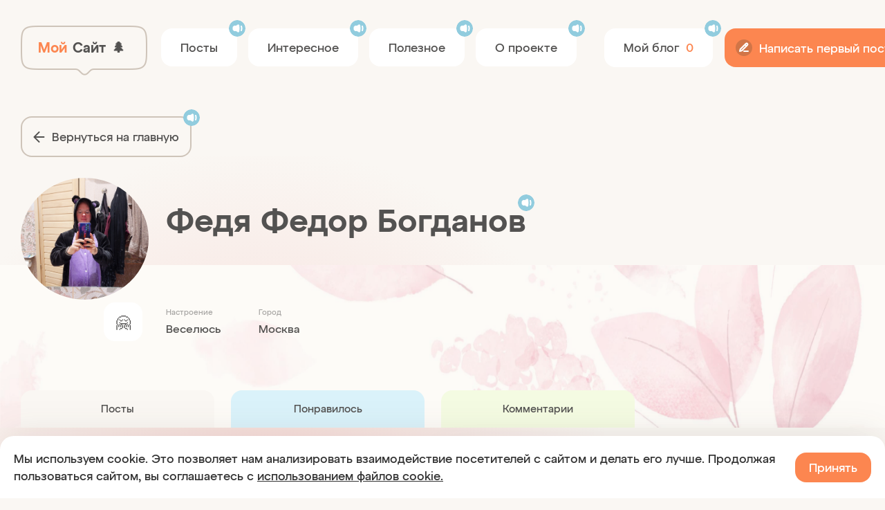

--- FILE ---
content_type: text/html; charset=UTF-8
request_url: https://moysite.site/my_blog/199/
body_size: 15807
content:
<!DOCTYPE html>
<html lang="ru">
<head>
    <meta charset="UTF-8">
    <meta content="IE=edge,chrome=1" http-equiv="X-UA-Compatible">
    <meta name="viewport" content="width=device-width, initial-scale=1">
    <meta name="description" content="Мой сайт">
    <title>Мой сайт - Мой блог</title>
    <meta http-equiv="Content-Type" content="text/html; charset=UTF-8" />
<meta name="robots" content="index, follow" />
<meta name="keywords" content="Keywords" />
<meta name="description" content="Мой сайт - Мой блог" />
<link href="/bitrix/cache/css/s1/mysite/template_3a36f034269b88292a28228350e4919d/template_3a36f034269b88292a28228350e4919d_v1.css?176553340385953" type="text/css"  data-template-style="true" rel="stylesheet" />
<script src="/bitrix/js/main/rating.min.js?172000413312227"></script>
<link rel="preconnect" href="https://fonts.googleapis.com">
<link rel="preconnect" href="https://fonts.gstatic.com" crossorigin>
<link href="https://fonts.googleapis.com/css2?family=Ubuntu:wght@400;500&display=swap" rel="stylesheet">
<script src="/local/templates/mysite/frontend/dist/webpack/js/app.js"></script>
<script src="/local/templates/mysite/frontend/dist/webpack/js/vendors.js"></script>
<script src="https://ajax.googleapis.com/ajax/libs/jquery/3.6.0/jquery.min.js"></script>
<script src="/local/templates/mysite/assets/js/bedScripts.js"></script>



        <meta http-equiv="Content-Type" content="text/html; charset=UTF-8">
    <meta name="format-detection" content="telephone=no">
    <link rel="preconnect" href="https://fonts.googleapis.com">
    <link rel="preconnect" href="https://fonts.gstatic.com" crossorigin>
    <link href="https://fonts.googleapis.com/css2?family=Ubuntu:wght@400;500&display=swap" rel="stylesheet">
    <link rel="shortcut icon" href="/local/templates/mysite/frontend/dist/webpack/images/favicon.ico" type="image/x-icon">
    <link rel="stylesheet" href="/local/templates/mysite/frontend/dist/webpack/css/app.css">
    <meta name="description" content=" ">
    <meta name="keywords" content=" ">
    <meta property="og:site_name" content="Мой Сайт">
    <meta property="og:title" content="Мой сайт - Мой блог">
    <meta property="og:description" content="Мой сайт - Мой блог">
    <meta property="og:type" content="website">
    <meta property="og:url" content="https://moysite.site/my_blog/199/">
    <meta property="og:locale" content="ru_RU">

    <meta property="og:image" itemprop="image" content="https://moysite.site/local/assets/img/sharing.png">
    <meta property="og:image:secure_url" itemprop="image" content="https://moysite.site/local/assets/img/sharing.png">
    <meta property="og:image:url" itemprop="image" content="https://moysite.site/local/assets/img/sharing.png">
    <script>window.dataLayer = window.dataLayer || [];</script>
    <meta name="google-site-verification" content="ZtbXVW8S3Ov6xysiDxW35QfMpdVwO_6NA8sqOgAfmxY" />
    <!-- Yandex.Metrika counter -->
    <script type="text/javascript" >
        (function(m,e,t,r,i,k,a){m[i]=m[i]||function(){(m[i].a=m[i].a||[]).push(arguments)};
            m[i].l=1*new Date();k=e.createElement(t),a=e.getElementsByTagName(t)[0],k.async=1,k.src=r,a.parentNode.insertBefore(k,a)})
        (window, document, "script", "https://mc.yandex.ru/metrika/tag.js", "ym");

        ym(88193670, "init", {
            clickmap:true,
            trackLinks:true,
            accurateTrackBounce:true,
            webvisor:true
        });
    </script>
    <noscript><div><img src="https://mc.yandex.ru/watch/88193670" style="position:absolute; left:-9999px;" alt="" /></div></noscript>
    <!-- /Yandex.Metrika counter -->
    <!-- Top.Mail.Ru counter -->
    <script type="text/javascript">
        var _tmr = window._tmr || (window._tmr = []);
        _tmr.push({id: "3371166", type: "pageView", start: (new Date()).getTime()});
        (function (d, w, id) {
            if (d.getElementById(id)) return;
            var ts = d.createElement("script"); ts.type = "text/javascript"; ts.async = true; ts.id = id;
            ts.src = "https://top-fwz1.mail.ru/js/code.js";
            var f = function () {var s = d.getElementsByTagName("script")[0]; s.parentNode.insertBefore(ts, s);};
            if (w.opera == "[object Opera]") { d.addEventListener("DOMContentLoaded", f, false); } else { f(); }
        })(document, window, "tmr-code");
    </script>
    <noscript><div><img src="https://top-fwz1.mail.ru/counter?id=3371166;js=na" style="position:absolute;left:-9999px;" alt="Top.Mail.Ru" /></div></noscript>
    <!-- /Top.Mail.Ru counter -->
</head>
<body>
<div class="wrapper">
    <header class="header">
        <div class="container header__container">
            <div class="header__wrapper">
                <div class="header__logo-wrapper"><a class="logo" href="/">
                        <div class="logo__img" style="background-image: url(/local/templates/mysite/frontend/dist/webpack/images/logo-union.png);">
                            <div class="logo__text text-orange">Мой</div>
                            <div class="logo__text">Сайт</div>
                                                            <div class="logo__text">&#127794;</div>
                                                    </div>
                    </a></div>
                

<button class="header__menu-button js-menu-button js-audio" data-closed-text="Меню" data-opened-text="Закрыть">Меню</button>
<div class="header__content-wrapper js-header-content">
    <nav class="navigation header__navigation">
                <a class="navigation__link header__navigation-link js-audio" href="/blog/">
            Посты        </a>
                <a class="navigation__link header__navigation-link js-audio" href="/interesting/">
            Интересное        </a>
                <a class="navigation__link header__navigation-link js-audio" href="/useful/">
            Полезное        </a>
                <a class="navigation__link header__navigation-link js-audio" href="/about/">
            О проекте        </a>
            </nav>
    
<nav class="navigation header__subnavigation">
    <a class="navigation__link js-audio" href="/authorization/">
    <span> Мой блог&nbsp;</span>
    <span class="text-orange countNotifications">0</span>

    </a>
    <a class="button button--orange header__create js-audio" href="/authorization">
        <img class="button__icon" src="/local/templates/mysite/frontend/dist/webpack/images/create-post.svg">
        <span>Написать первый пост</span>
    </a>
</nav></div>            </div>
        </div>
        <div class="watermark-age text-orange">12+</div>
    </header>
    <div class="gradient-yellow js-yellow-gradient"></div>
    <div class="gradient-red js-red-gradient"></div>
    <main class="main"><div class="page cabinet">
    
<section class="page__header">
    <div class="container">
        <div class="cabinet__actions">
            <a class="cabinet__back-btn button button--outlined button--small js-audio" href="/">
                <img class="button__icon" src="/local/templates/mysite/frontend/dist/webpack/images/arrow-left.svg">
                <span>Вернуться на главную</span>
            </a>
                    </div>
    </div>
</section>
<section id="cabinet__body" class="page__body cabinet__body">
    <div class="container">
        <div class="user cabinet__user">
            <div class="user__avatar">
                                <img class="user__image" src="/upload/main/2ee/qxfgcy2ahpghbcztm9mnga4jq5jdcajo.jpg">
                <div class="user__mood">🤗</div>
                            </div>
            <div class="user__body">
                <h2 class="user__name page__title js-audio">Федя Федор Богданов</h2>
                <div class="user__wrapper">
                    <div class="info user__info"><span class="info__headline">Настроение</span><span class="info__data info__data-js">Веселюсь</span></div>
                                        <div class="info user__info"><span class="info__headline">Город</span><span class="info__data">Москва</span></div>
                </div>
            </div>
        </div>
    </div>
</section>
<div>
    <h2 class="user__name--mobile user__name page__title">Федя Федор Богданов</h2>
    <section class="page__body cabinet__body--mobile">
        <div class="container">
            <div class="cabinet__container--mobile">
                <img class="user__avatar--mobile" src="/upload/main/2ee/qxfgcy2ahpghbcztm9mnga4jq5jdcajo.jpg">
                <div class="cabinet__actions--mobile">
                                        <div class="user__info--mobile"><span class="user__mood--mobile js-mood-modal-open">🤗</span>
                        <div>
                            <div class="info__headline">Настроение</div>
                            <div class="info__data info__data--mobile-js">Веселюсь</div>
                        </div>
                    </div>
                </div>
            </div>
            <div class="cabinet__user--mobile">
                                <div class="info cabinet__info--mobile"><span class="info__headline">Город</span><span class="info__data info__data--mobile">Москва</span></div>
            </div>
        </div>
    </section>
    </div>
<script>
    document.getElementById("cabinet__body").style.backgroundImage = "url('/upload/uf/fbd/fddv34o9aaolpvhcbyvpaxcvvh3zl7qc.png')";
</script>    <section class="cabinet__tabs">
        <div class="container tabs__container">
            <div class="tabs">
                
<ul class="tabs__header js-tabs-header">
            <li class="tabs__header-item filter-tag--pink">
            Посты        </li>
            <li class="tabs__header-item filter-tag--blue">
            Понравилось        </li>
            <li class="tabs__header-item filter-tag--green-light">
            Комментарии        </li>
    </ul>                <ul class="tabs__content js-tabs-content">
                    <li class="tabs__content-item" style="display: block;">
    <div class="cabinet__posts">
        <a class="cabinet__action-post-btn button button--orange js-audio" href="/#thoughtsForm">
            Написать новый пост
        </a>
    </div>
    <ul class="cabinet__post-list post-items-list">
                                <li class="cabinet__post-list-item cabinet__post-list-item-posts post-item-content js-post">
                <article class="post cabinet__post cabinet__post-posts">
                                            <img class="post__picture" src="/upload/imageUploadService/286/bkehslp2whk8a583q97x3ptki8g3ke4t.jpeg">
                        <div class="post__picture--mobile" style="background-image: url(/upload/imageUploadService/286/bkehslp2whk8a583q97x3ptki8g3ke4t.jpeg);">
                            <div
    id="2113"
    class="post-aside__like--mobile js-post-like--mobile post-aside__like--mobile--active"
>
</div>                        </div>
                                        <div class="post__description js-post-text cuttr--loaded" data-cuttr-index="0">
                        Я жду Не одна дома 2😄                    </div>
                    <div class="post__info">
                        <div class="counter post__counter">
                            <img class="counter__icon" src="/local/templates/mysite/frontend/dist/webpack/images/view.svg">
                            <span class="counter__number">1996</span>
                        </div>
                    </div>
                    <div class="post__comments comments">
                        <div class="comments__header">
                            <p class="comments__headline">
                                <span class="comments__title">Комментарии&nbsp;—&nbsp;</span>
                                <span class="comments__count text-orange">1</span>
                            </p>
                            <span class="comments__more text-orange js-comments-more">
                                <span class="emoji">👀&nbsp;</span>
                                <span>Читать все</span>
                                <span class="comments__more--mobile">&nbsp;комментарии</span>
                            </span>
                        </div>
                        <div class="comments__body js-comments-body">
            <div class="comment post__comment">
            <p class="comment__message js-audio">😄</p>
            <div class="comment__info">
                <span class="comment__name text-orange"></span>
                <span class="comment__date">14.10.2024 22:12:41</span>
            </div>
        </div>
    </div>
        <form class="comments__footer js-comment">
        <input type="hidden" name="post_id" value="2113">
        <input type="hidden" name="blog_id" value="1194">
        <input class="comments__input comments-input-js" type="text" name="text" placeholder="Напиши свой комментарий">
                    <div class="post__emoji-list">
                                    <span class="emoji post__emoji-item post-emoji-js">&#128516;</span>
                                    <span class="emoji post__emoji-item post-emoji-js">&#128513;</span>
                                    <span class="emoji post__emoji-item post-emoji-js">&#128518;</span>
                                    <span class="emoji post__emoji-item post-emoji-js">&#129315;</span>
                                    <span class="emoji post__emoji-item post-emoji-js">&#128514;</span>
                                    <span class="emoji post__emoji-item post-emoji-js">&#129392;</span>
                                    <span class="emoji post__emoji-item post-emoji-js">&#128525;</span>
                                    <span class="emoji post__emoji-item post-emoji-js">&#128541;</span>
                            </div>
                <button class="button comments__add-btn js-add-comment" type="submit">Добавить комментарий</button>
    </form>
                    </div>
                </article>
                <aside class="post-aside post-aside--mobile post-aside--mobile-posts">
                    <a class="button button--outlined post-aside__share-btn js-audio" href="/blog/1292/post/2113">
                        <img class="button__icon" src="/local/templates/mysite/frontend/dist/webpack/images/share-icon.svg">
                        <span>Посмотреть полностью</span>
                    </a>
                    <div class="button button--outlined post-aside__delete-btn js-audio js-edit-post display-none" id="2113">
                        <img class="button__icon" src="/local/templates/mysite/frontend/dist/webpack/images/edit-icon.svg">
                        <span>Редактировать пост</span>
                    </div>
                    <div class="button button--outlined post-aside__delete-btn js-audio js-delete-post display-none" id="2113">
                        <img class="button__icon" src="/local/templates/mysite/frontend/dist/webpack/images/delete-icon.svg">
                        <span>Удалить пост</span>
                    </div>
                </aside>
                <aside class="post-aside post-aside--desktop post-aside--desktop-posts">
                                            <div class="post-aside__item">
                            <img class="post-aside__icon" src="/local/templates/mysite/frontend/dist/webpack/images/calendar.svg">
                            <div class="post-aside__info">
                            <span class="post-aside__headline">Опубликован&nbsp;
                                <span>9 октября 2024</span>
                            </span>
                            </div>
                        </div>
                        <div class="post-aside__item">
                            <img class="post-aside__icon" src="/local/templates/mysite/frontend/dist/webpack/images/eye.svg">
                            <div class="post-aside__info">
                            <span class="post-aside__headline">Посмотрели&nbsp;
                                <span class="text-orange">1996</span>
                            </span>
                            </div>
                        </div>
                                                    <div class="post-aside__item">
                                <a
    id="2113"
    class="post-aside__picture post-aside__like js-post-like post-aside__like--active" href="#"
></a>
<div class="post-aside__info">
    <span class="post-aside__headline js-audio">Нажми, если нравится</span>
    <span id="2113" class="post-aside__text">Уже понравилось 3 людям</span>
</div>
<div class="js-hint display-none">
    <div class="hint-left"></div>
    <div class="hint__container-left">
        <div class="hint__text js-audio">В этом разделе вы можете оценить пост, поставив лайк на пост</div>
        <div class="hint__btn js-audio">Понятно</div>
    </div>
</div>
                            </div>
                                                                <a class="button button--outlined post-aside__share-btn js-audio post-aside--desktop-btn" href="/blog/1292/post/2113">
                        <img class="button__icon" src="/local/templates/mysite/frontend/dist/webpack/images/share-icon.svg">
                        <span>Посмотреть полностью</span>
                    </a>
                    <div class="button button--outlined post-aside__edit-btn js-audio js-edit-post post-aside--desktop-btn display-none" id="2113">
                        <img class="button__icon" src="/local/templates/mysite/frontend/dist/webpack/images/edit-icon.svg">
                        <span>Редактировать пост</span>
                    </div>
                    <div class="button button--outlined post-aside__delete-btn js-audio js-delete-post post-aside--desktop-btn display-none" id="2113">
                        <img class="button__icon" src="/local/templates/mysite/frontend/dist/webpack/images/delete-icon.svg">
                        <span>Удалить пост</span>
                    </div>
                </aside>
            </li>
                                <li class="cabinet__post-list-item cabinet__post-list-item-posts post-item-content js-post">
                <article class="post cabinet__post cabinet__post-posts">
                                            <img class="post__picture" src="/upload/imageUploadService/b21/zpje1zp76mkt1j8h5cnfdvgfrmoocgir.jpeg">
                        <div class="post__picture--mobile" style="background-image: url(/upload/imageUploadService/b21/zpje1zp76mkt1j8h5cnfdvgfrmoocgir.jpeg);">
                            <div
    id="1663"
    class="post-aside__like--mobile js-post-like--mobile post-aside__like--mobile--active"
>
</div>                        </div>
                                        <div class="post__description js-post-text cuttr--loaded" data-cuttr-index="0">
                        Я никогда не варил варенье. И даже не видел, как его варят. Но для варенья нужны ягоды, например, моя любимая клубника. Варенье я люблю. С блинами. Их дома жарит Мама, Папа или я, когда помогаю. Сейчас масленица,  но я пока не готовил блины.  Мне понравилось фильм Лёд 3🥰                    </div>
                    <div class="post__info">
                        <div class="counter post__counter">
                            <img class="counter__icon" src="/local/templates/mysite/frontend/dist/webpack/images/view.svg">
                            <span class="counter__number">2213</span>
                        </div>
                    </div>
                    <div class="post__comments comments">
                        <div class="comments__header">
                            <p class="comments__headline">
                                <span class="comments__title">Комментарии&nbsp;—&nbsp;</span>
                                <span class="comments__count text-orange">2</span>
                            </p>
                            <span class="comments__more text-orange js-comments-more">
                                <span class="emoji">👀&nbsp;</span>
                                <span>Читать все</span>
                                <span class="comments__more--mobile">&nbsp;комментарии</span>
                            </span>
                        </div>
                        <div class="comments__body js-comments-body">
            <div class="comment post__comment">
            <p class="comment__message js-audio">😁 я в шоке ФедяЯяяяяя</p>
            <div class="comment__info">
                <span class="comment__name text-orange">Римма</span>
                <span class="comment__date">08.04.2024 18:34:49</span>
            </div>
        </div>
            <div class="comment post__comment">
            <p class="comment__message js-audio">😁моя подруга лучшем на свете </p>
            <div class="comment__info">
                <span class="comment__name text-orange">Кристина       </span>
                <span class="comment__date">20.06.2024 12:03:23</span>
            </div>
        </div>
    </div>
        <form class="comments__footer js-comment">
        <input type="hidden" name="post_id" value="1663">
        <input type="hidden" name="blog_id" value="173">
        <input class="comments__input comments-input-js" type="text" name="text" placeholder="Напиши свой комментарий">
                    <div class="post__emoji-list">
                                    <span class="emoji post__emoji-item post-emoji-js">&#128516;</span>
                                    <span class="emoji post__emoji-item post-emoji-js">&#128513;</span>
                                    <span class="emoji post__emoji-item post-emoji-js">&#128518;</span>
                                    <span class="emoji post__emoji-item post-emoji-js">&#129315;</span>
                                    <span class="emoji post__emoji-item post-emoji-js">&#128514;</span>
                                    <span class="emoji post__emoji-item post-emoji-js">&#129392;</span>
                                    <span class="emoji post__emoji-item post-emoji-js">&#128525;</span>
                                    <span class="emoji post__emoji-item post-emoji-js">&#128541;</span>
                            </div>
                <button class="button comments__add-btn js-add-comment" type="submit">Добавить комментарий</button>
    </form>
                    </div>
                </article>
                <aside class="post-aside post-aside--mobile post-aside--mobile-posts">
                    <a class="button button--outlined post-aside__share-btn js-audio" href="/blog/199/post/1663">
                        <img class="button__icon" src="/local/templates/mysite/frontend/dist/webpack/images/share-icon.svg">
                        <span>Посмотреть полностью</span>
                    </a>
                    <div class="button button--outlined post-aside__delete-btn js-audio js-edit-post display-none" id="1663">
                        <img class="button__icon" src="/local/templates/mysite/frontend/dist/webpack/images/edit-icon.svg">
                        <span>Редактировать пост</span>
                    </div>
                    <div class="button button--outlined post-aside__delete-btn js-audio js-delete-post display-none" id="1663">
                        <img class="button__icon" src="/local/templates/mysite/frontend/dist/webpack/images/delete-icon.svg">
                        <span>Удалить пост</span>
                    </div>
                </aside>
                <aside class="post-aside post-aside--desktop post-aside--desktop-posts">
                                            <div class="post-aside__item">
                            <img class="post-aside__icon" src="/local/templates/mysite/frontend/dist/webpack/images/calendar.svg">
                            <div class="post-aside__info">
                            <span class="post-aside__headline">Опубликован&nbsp;
                                <span>21 марта 2024</span>
                            </span>
                            </div>
                        </div>
                        <div class="post-aside__item">
                            <img class="post-aside__icon" src="/local/templates/mysite/frontend/dist/webpack/images/eye.svg">
                            <div class="post-aside__info">
                            <span class="post-aside__headline">Посмотрели&nbsp;
                                <span class="text-orange">2213</span>
                            </span>
                            </div>
                        </div>
                                                    <div class="post-aside__item">
                                <a
    id="1663"
    class="post-aside__picture post-aside__like js-post-like post-aside__like--active" href="#"
></a>
<div class="post-aside__info">
    <span class="post-aside__headline js-audio">Нажми, если нравится</span>
    <span id="1663" class="post-aside__text">Уже понравилось 6 людям</span>
</div>
<div class="js-hint display-none">
    <div class="hint-left"></div>
    <div class="hint__container-left">
        <div class="hint__text js-audio">В этом разделе вы можете оценить пост, поставив лайк на пост</div>
        <div class="hint__btn js-audio">Понятно</div>
    </div>
</div>
                            </div>
                                                                <a class="button button--outlined post-aside__share-btn js-audio post-aside--desktop-btn" href="/blog/199/post/1663">
                        <img class="button__icon" src="/local/templates/mysite/frontend/dist/webpack/images/share-icon.svg">
                        <span>Посмотреть полностью</span>
                    </a>
                    <div class="button button--outlined post-aside__edit-btn js-audio js-edit-post post-aside--desktop-btn display-none" id="1663">
                        <img class="button__icon" src="/local/templates/mysite/frontend/dist/webpack/images/edit-icon.svg">
                        <span>Редактировать пост</span>
                    </div>
                    <div class="button button--outlined post-aside__delete-btn js-audio js-delete-post post-aside--desktop-btn display-none" id="1663">
                        <img class="button__icon" src="/local/templates/mysite/frontend/dist/webpack/images/delete-icon.svg">
                        <span>Удалить пост</span>
                    </div>
                </aside>
            </li>
                                <li class="cabinet__post-list-item cabinet__post-list-item-posts post-item-content js-post">
                <article class="post cabinet__post cabinet__post-posts">
                                            <img class="post__picture" src="/upload/imageUploadService/a61/j6k52vv3a2j2vf47o0vda56bjhowd6u1.jpeg">
                        <div class="post__picture--mobile" style="background-image: url(/upload/imageUploadService/a61/j6k52vv3a2j2vf47o0vda56bjhowd6u1.jpeg);">
                            <div
    id="1586"
    class="post-aside__like--mobile js-post-like--mobile post-aside__like--mobile--active"
>
</div>                        </div>
                                        <div class="post__description js-post-text cuttr--loaded" data-cuttr-index="0">
                        Мне понравилось фильм Холоп 2😁🥰😍 Я смотрел его 1 раз но хочу еще пойти в кино на него посмотреть                    </div>
                    <div class="post__info">
                        <div class="counter post__counter">
                            <img class="counter__icon" src="/local/templates/mysite/frontend/dist/webpack/images/view.svg">
                            <span class="counter__number">2199</span>
                        </div>
                    </div>
                    <div class="post__comments comments">
                        <div class="comments__header">
                            <p class="comments__headline">
                                <span class="comments__title">Комментарии&nbsp;—&nbsp;</span>
                                <span class="comments__count text-orange">1</span>
                            </p>
                            <span class="comments__more text-orange js-comments-more">
                                <span class="emoji">👀&nbsp;</span>
                                <span>Читать все</span>
                                <span class="comments__more--mobile">&nbsp;комментарии</span>
                            </span>
                        </div>
                        <div class="comments__body js-comments-body">
            <div class="comment post__comment">
            <p class="comment__message js-audio">это мой любимый фильм</p>
            <div class="comment__info">
                <span class="comment__name text-orange">Римма</span>
                <span class="comment__date">11.03.2024 18:41:28</span>
            </div>
        </div>
    </div>
        <form class="comments__footer js-comment">
        <input type="hidden" name="post_id" value="1586">
        <input type="hidden" name="blog_id" value="173">
        <input class="comments__input comments-input-js" type="text" name="text" placeholder="Напиши свой комментарий">
                    <div class="post__emoji-list">
                                    <span class="emoji post__emoji-item post-emoji-js">&#128516;</span>
                                    <span class="emoji post__emoji-item post-emoji-js">&#128513;</span>
                                    <span class="emoji post__emoji-item post-emoji-js">&#128518;</span>
                                    <span class="emoji post__emoji-item post-emoji-js">&#129315;</span>
                                    <span class="emoji post__emoji-item post-emoji-js">&#128514;</span>
                                    <span class="emoji post__emoji-item post-emoji-js">&#129392;</span>
                                    <span class="emoji post__emoji-item post-emoji-js">&#128525;</span>
                                    <span class="emoji post__emoji-item post-emoji-js">&#128541;</span>
                            </div>
                <button class="button comments__add-btn js-add-comment" type="submit">Добавить комментарий</button>
    </form>
                    </div>
                </article>
                <aside class="post-aside post-aside--mobile post-aside--mobile-posts">
                    <a class="button button--outlined post-aside__share-btn js-audio" href="/blog/199/post/1586">
                        <img class="button__icon" src="/local/templates/mysite/frontend/dist/webpack/images/share-icon.svg">
                        <span>Посмотреть полностью</span>
                    </a>
                    <div class="button button--outlined post-aside__delete-btn js-audio js-edit-post display-none" id="1586">
                        <img class="button__icon" src="/local/templates/mysite/frontend/dist/webpack/images/edit-icon.svg">
                        <span>Редактировать пост</span>
                    </div>
                    <div class="button button--outlined post-aside__delete-btn js-audio js-delete-post display-none" id="1586">
                        <img class="button__icon" src="/local/templates/mysite/frontend/dist/webpack/images/delete-icon.svg">
                        <span>Удалить пост</span>
                    </div>
                </aside>
                <aside class="post-aside post-aside--desktop post-aside--desktop-posts">
                                            <div class="post-aside__item">
                            <img class="post-aside__icon" src="/local/templates/mysite/frontend/dist/webpack/images/calendar.svg">
                            <div class="post-aside__info">
                            <span class="post-aside__headline">Опубликован&nbsp;
                                <span>12 февраля 2024</span>
                            </span>
                            </div>
                        </div>
                        <div class="post-aside__item">
                            <img class="post-aside__icon" src="/local/templates/mysite/frontend/dist/webpack/images/eye.svg">
                            <div class="post-aside__info">
                            <span class="post-aside__headline">Посмотрели&nbsp;
                                <span class="text-orange">2199</span>
                            </span>
                            </div>
                        </div>
                                                    <div class="post-aside__item">
                                <a
    id="1586"
    class="post-aside__picture post-aside__like js-post-like post-aside__like--active" href="#"
></a>
<div class="post-aside__info">
    <span class="post-aside__headline js-audio">Нажми, если нравится</span>
    <span id="1586" class="post-aside__text">Уже понравилось 5 людям</span>
</div>
<div class="js-hint display-none">
    <div class="hint-left"></div>
    <div class="hint__container-left">
        <div class="hint__text js-audio">В этом разделе вы можете оценить пост, поставив лайк на пост</div>
        <div class="hint__btn js-audio">Понятно</div>
    </div>
</div>
                            </div>
                                                                <a class="button button--outlined post-aside__share-btn js-audio post-aside--desktop-btn" href="/blog/199/post/1586">
                        <img class="button__icon" src="/local/templates/mysite/frontend/dist/webpack/images/share-icon.svg">
                        <span>Посмотреть полностью</span>
                    </a>
                    <div class="button button--outlined post-aside__edit-btn js-audio js-edit-post post-aside--desktop-btn display-none" id="1586">
                        <img class="button__icon" src="/local/templates/mysite/frontend/dist/webpack/images/edit-icon.svg">
                        <span>Редактировать пост</span>
                    </div>
                    <div class="button button--outlined post-aside__delete-btn js-audio js-delete-post post-aside--desktop-btn display-none" id="1586">
                        <img class="button__icon" src="/local/templates/mysite/frontend/dist/webpack/images/delete-icon.svg">
                        <span>Удалить пост</span>
                    </div>
                </aside>
            </li>
                                <li class="cabinet__post-list-item cabinet__post-list-item-posts post-item-content js-post">
                <article class="post cabinet__post cabinet__post-posts">
                                            <img class="post__picture" src="/upload/imageUploadService/85a/v5bu0y2wz3jw13h3nyvg5wgwxkqn5tmq.jpeg">
                        <div class="post__picture--mobile" style="background-image: url(/upload/imageUploadService/85a/v5bu0y2wz3jw13h3nyvg5wgwxkqn5tmq.jpeg);">
                            <div
    id="1582"
    class="post-aside__like--mobile js-post-like--mobile post-aside__like--mobile--active"
>
</div>                        </div>
                                        <div class="post__description js-post-text cuttr--loaded" data-cuttr-index="0">
                        Мне понравилось фильм Холоп 2😁🥰😍 Я ходил на него со своей семьёй и другом                    </div>
                    <div class="post__info">
                        <div class="counter post__counter">
                            <img class="counter__icon" src="/local/templates/mysite/frontend/dist/webpack/images/view.svg">
                            <span class="counter__number">1928</span>
                        </div>
                    </div>
                    <div class="post__comments comments">
                        <div class="comments__header">
                            <p class="comments__headline">
                                <span class="comments__title">Комментарии&nbsp;—&nbsp;</span>
                                <span class="comments__count text-orange">2</span>
                            </p>
                            <span class="comments__more text-orange js-comments-more">
                                <span class="emoji">👀&nbsp;</span>
                                <span>Читать все</span>
                                <span class="comments__more--mobile">&nbsp;комментарии</span>
                            </span>
                        </div>
                        <div class="comments__body js-comments-body">
            <div class="comment post__comment">
            <p class="comment__message js-audio">ого</p>
            <div class="comment__info">
                <span class="comment__name text-orange">Римма</span>
                <span class="comment__date">29.01.2024 18:20:49</span>
            </div>
        </div>
            <div class="comment post__comment">
            <p class="comment__message js-audio">😝</p>
            <div class="comment__info">
                <span class="comment__name text-orange">Римма</span>
                <span class="comment__date">05.02.2024 18:34:32</span>
            </div>
        </div>
    </div>
        <form class="comments__footer js-comment">
        <input type="hidden" name="post_id" value="1582">
        <input type="hidden" name="blog_id" value="800">
        <input class="comments__input comments-input-js" type="text" name="text" placeholder="Напиши свой комментарий">
                    <div class="post__emoji-list">
                                    <span class="emoji post__emoji-item post-emoji-js">&#128516;</span>
                                    <span class="emoji post__emoji-item post-emoji-js">&#128513;</span>
                                    <span class="emoji post__emoji-item post-emoji-js">&#128518;</span>
                                    <span class="emoji post__emoji-item post-emoji-js">&#129315;</span>
                                    <span class="emoji post__emoji-item post-emoji-js">&#128514;</span>
                                    <span class="emoji post__emoji-item post-emoji-js">&#129392;</span>
                                    <span class="emoji post__emoji-item post-emoji-js">&#128525;</span>
                                    <span class="emoji post__emoji-item post-emoji-js">&#128541;</span>
                            </div>
                <button class="button comments__add-btn js-add-comment" type="submit">Добавить комментарий</button>
    </form>
                    </div>
                </article>
                <aside class="post-aside post-aside--mobile post-aside--mobile-posts">
                    <a class="button button--outlined post-aside__share-btn js-audio" href="/blog/869/post/1582">
                        <img class="button__icon" src="/local/templates/mysite/frontend/dist/webpack/images/share-icon.svg">
                        <span>Посмотреть полностью</span>
                    </a>
                    <div class="button button--outlined post-aside__delete-btn js-audio js-edit-post display-none" id="1582">
                        <img class="button__icon" src="/local/templates/mysite/frontend/dist/webpack/images/edit-icon.svg">
                        <span>Редактировать пост</span>
                    </div>
                    <div class="button button--outlined post-aside__delete-btn js-audio js-delete-post display-none" id="1582">
                        <img class="button__icon" src="/local/templates/mysite/frontend/dist/webpack/images/delete-icon.svg">
                        <span>Удалить пост</span>
                    </div>
                </aside>
                <aside class="post-aside post-aside--desktop post-aside--desktop-posts">
                                            <div class="post-aside__item">
                            <img class="post-aside__icon" src="/local/templates/mysite/frontend/dist/webpack/images/calendar.svg">
                            <div class="post-aside__info">
                            <span class="post-aside__headline">Опубликован&nbsp;
                                <span>28 января 2024</span>
                            </span>
                            </div>
                        </div>
                        <div class="post-aside__item">
                            <img class="post-aside__icon" src="/local/templates/mysite/frontend/dist/webpack/images/eye.svg">
                            <div class="post-aside__info">
                            <span class="post-aside__headline">Посмотрели&nbsp;
                                <span class="text-orange">1928</span>
                            </span>
                            </div>
                        </div>
                                                    <div class="post-aside__item">
                                <a
    id="1582"
    class="post-aside__picture post-aside__like js-post-like post-aside__like--active" href="#"
></a>
<div class="post-aside__info">
    <span class="post-aside__headline js-audio">Нажми, если нравится</span>
    <span id="1582" class="post-aside__text">Уже понравилось 6 людям</span>
</div>
<div class="js-hint display-none">
    <div class="hint-left"></div>
    <div class="hint__container-left">
        <div class="hint__text js-audio">В этом разделе вы можете оценить пост, поставив лайк на пост</div>
        <div class="hint__btn js-audio">Понятно</div>
    </div>
</div>
                            </div>
                                                                <a class="button button--outlined post-aside__share-btn js-audio post-aside--desktop-btn" href="/blog/869/post/1582">
                        <img class="button__icon" src="/local/templates/mysite/frontend/dist/webpack/images/share-icon.svg">
                        <span>Посмотреть полностью</span>
                    </a>
                    <div class="button button--outlined post-aside__edit-btn js-audio js-edit-post post-aside--desktop-btn display-none" id="1582">
                        <img class="button__icon" src="/local/templates/mysite/frontend/dist/webpack/images/edit-icon.svg">
                        <span>Редактировать пост</span>
                    </div>
                    <div class="button button--outlined post-aside__delete-btn js-audio js-delete-post post-aside--desktop-btn display-none" id="1582">
                        <img class="button__icon" src="/local/templates/mysite/frontend/dist/webpack/images/delete-icon.svg">
                        <span>Удалить пост</span>
                    </div>
                </aside>
            </li>
                                <li class="cabinet__post-list-item cabinet__post-list-item-posts post-item-content js-post">
                <article class="post cabinet__post cabinet__post-posts">
                                            <img class="post__picture" src="/local/assets/img/defaultBlogPost.jpg">
                        <div class="post__picture--mobile" style="background-image: url(/local/assets/img/defaultBlogPost.jpg);">
                            <div
    id="867"
    class="post-aside__like--mobile js-post-like--mobile post-aside__like--mobile--active"
>
</div>                        </div>
                                        <div class="post__description js-post-text cuttr--loaded" data-cuttr-index="0">
                        Мне понравилось ваше фильм                    </div>
                    <div class="post__info">
                        <div class="counter post__counter">
                            <img class="counter__icon" src="/local/templates/mysite/frontend/dist/webpack/images/view.svg">
                            <span class="counter__number">2148</span>
                        </div>
                    </div>
                    <div class="post__comments comments">
                        <div class="comments__header">
                            <p class="comments__headline">
                                <span class="comments__title">Комментарии&nbsp;—&nbsp;</span>
                                <span class="comments__count text-orange">0</span>
                            </p>
                            <span class="comments__more text-orange js-comments-more">
                                <span class="emoji">👀&nbsp;</span>
                                <span>Читать все</span>
                                <span class="comments__more--mobile">&nbsp;комментарии</span>
                            </span>
                        </div>
                        <div class="comments__body js-comments-body">
    </div>
        <form class="comments__footer js-comment">
        <input type="hidden" name="post_id" value="867">
        <input type="hidden" name="blog_id" value="173">
        <input class="comments__input comments-input-js" type="text" name="text" placeholder="Напиши свой комментарий">
                    <div class="post__emoji-list">
                                    <span class="emoji post__emoji-item post-emoji-js">&#128516;</span>
                                    <span class="emoji post__emoji-item post-emoji-js">&#128513;</span>
                                    <span class="emoji post__emoji-item post-emoji-js">&#128518;</span>
                                    <span class="emoji post__emoji-item post-emoji-js">&#129315;</span>
                                    <span class="emoji post__emoji-item post-emoji-js">&#128514;</span>
                                    <span class="emoji post__emoji-item post-emoji-js">&#129392;</span>
                                    <span class="emoji post__emoji-item post-emoji-js">&#128525;</span>
                                    <span class="emoji post__emoji-item post-emoji-js">&#128541;</span>
                            </div>
                <button class="button comments__add-btn js-add-comment" type="submit">Добавить комментарий</button>
    </form>
                    </div>
                </article>
                <aside class="post-aside post-aside--mobile post-aside--mobile-posts">
                    <a class="button button--outlined post-aside__share-btn js-audio" href="/blog/199/post/867">
                        <img class="button__icon" src="/local/templates/mysite/frontend/dist/webpack/images/share-icon.svg">
                        <span>Посмотреть полностью</span>
                    </a>
                    <div class="button button--outlined post-aside__delete-btn js-audio js-edit-post display-none" id="867">
                        <img class="button__icon" src="/local/templates/mysite/frontend/dist/webpack/images/edit-icon.svg">
                        <span>Редактировать пост</span>
                    </div>
                    <div class="button button--outlined post-aside__delete-btn js-audio js-delete-post display-none" id="867">
                        <img class="button__icon" src="/local/templates/mysite/frontend/dist/webpack/images/delete-icon.svg">
                        <span>Удалить пост</span>
                    </div>
                </aside>
                <aside class="post-aside post-aside--desktop post-aside--desktop-posts">
                                            <div class="post-aside__item">
                            <img class="post-aside__icon" src="/local/templates/mysite/frontend/dist/webpack/images/calendar.svg">
                            <div class="post-aside__info">
                            <span class="post-aside__headline">Опубликован&nbsp;
                                <span>18 января 2023</span>
                            </span>
                            </div>
                        </div>
                        <div class="post-aside__item">
                            <img class="post-aside__icon" src="/local/templates/mysite/frontend/dist/webpack/images/eye.svg">
                            <div class="post-aside__info">
                            <span class="post-aside__headline">Посмотрели&nbsp;
                                <span class="text-orange">2148</span>
                            </span>
                            </div>
                        </div>
                                                    <div class="post-aside__item">
                                <a
    id="867"
    class="post-aside__picture post-aside__like js-post-like post-aside__like--active" href="#"
></a>
<div class="post-aside__info">
    <span class="post-aside__headline js-audio">Нажми, если нравится</span>
    <span id="867" class="post-aside__text">Уже понравилось 4 людям</span>
</div>
<div class="js-hint display-none">
    <div class="hint-left"></div>
    <div class="hint__container-left">
        <div class="hint__text js-audio">В этом разделе вы можете оценить пост, поставив лайк на пост</div>
        <div class="hint__btn js-audio">Понятно</div>
    </div>
</div>
                            </div>
                                                                <a class="button button--outlined post-aside__share-btn js-audio post-aside--desktop-btn" href="/blog/199/post/867">
                        <img class="button__icon" src="/local/templates/mysite/frontend/dist/webpack/images/share-icon.svg">
                        <span>Посмотреть полностью</span>
                    </a>
                    <div class="button button--outlined post-aside__edit-btn js-audio js-edit-post post-aside--desktop-btn display-none" id="867">
                        <img class="button__icon" src="/local/templates/mysite/frontend/dist/webpack/images/edit-icon.svg">
                        <span>Редактировать пост</span>
                    </div>
                    <div class="button button--outlined post-aside__delete-btn js-audio js-delete-post post-aside--desktop-btn display-none" id="867">
                        <img class="button__icon" src="/local/templates/mysite/frontend/dist/webpack/images/delete-icon.svg">
                        <span>Удалить пост</span>
                    </div>
                </aside>
            </li>
                                <li class="cabinet__post-list-item cabinet__post-list-item-posts post-item-content js-post">
                <article class="post cabinet__post cabinet__post-posts">
                                            <img class="post__picture" src="/local/assets/img/defaultBlogPost.jpg">
                        <div class="post__picture--mobile" style="background-image: url(/local/assets/img/defaultBlogPost.jpg);">
                            <div
    id="831"
    class="post-aside__like--mobile js-post-like--mobile"
>
</div>                        </div>
                                        <div class="post__description js-post-text cuttr--loaded" data-cuttr-index="0">
                        Я  Проходил  Ледовые шоу😍🥰😁😄                    </div>
                    <div class="post__info">
                        <div class="counter post__counter">
                            <img class="counter__icon" src="/local/templates/mysite/frontend/dist/webpack/images/view.svg">
                            <span class="counter__number">2130</span>
                        </div>
                    </div>
                    <div class="post__comments comments">
                        <div class="comments__header">
                            <p class="comments__headline">
                                <span class="comments__title">Комментарии&nbsp;—&nbsp;</span>
                                <span class="comments__count text-orange">2</span>
                            </p>
                            <span class="comments__more text-orange js-comments-more">
                                <span class="emoji">👀&nbsp;</span>
                                <span>Читать все</span>
                                <span class="comments__more--mobile">&nbsp;комментарии</span>
                            </span>
                        </div>
                        <div class="comments__body js-comments-body">
            <div class="comment post__comment">
            <p class="comment__message js-audio">Очень круто</p>
            <div class="comment__info">
                <span class="comment__name text-orange">Марина</span>
                <span class="comment__date">17.01.2023 09:20:00</span>
            </div>
        </div>
            <div class="comment post__comment">
            <p class="comment__message js-audio">🥰</p>
            <div class="comment__info">
                <span class="comment__name text-orange">Федя</span>
                <span class="comment__date">13.02.2023 18:37:50</span>
            </div>
        </div>
    </div>
        <form class="comments__footer js-comment">
        <input type="hidden" name="post_id" value="831">
        <input type="hidden" name="blog_id" value="173">
        <input class="comments__input comments-input-js" type="text" name="text" placeholder="Напиши свой комментарий">
                    <div class="post__emoji-list">
                                    <span class="emoji post__emoji-item post-emoji-js">&#128516;</span>
                                    <span class="emoji post__emoji-item post-emoji-js">&#128513;</span>
                                    <span class="emoji post__emoji-item post-emoji-js">&#128518;</span>
                                    <span class="emoji post__emoji-item post-emoji-js">&#129315;</span>
                                    <span class="emoji post__emoji-item post-emoji-js">&#128514;</span>
                                    <span class="emoji post__emoji-item post-emoji-js">&#129392;</span>
                                    <span class="emoji post__emoji-item post-emoji-js">&#128525;</span>
                                    <span class="emoji post__emoji-item post-emoji-js">&#128541;</span>
                            </div>
                <button class="button comments__add-btn js-add-comment" type="submit">Добавить комментарий</button>
    </form>
                    </div>
                </article>
                <aside class="post-aside post-aside--mobile post-aside--mobile-posts">
                    <a class="button button--outlined post-aside__share-btn js-audio" href="/blog/199/post/831">
                        <img class="button__icon" src="/local/templates/mysite/frontend/dist/webpack/images/share-icon.svg">
                        <span>Посмотреть полностью</span>
                    </a>
                    <div class="button button--outlined post-aside__delete-btn js-audio js-edit-post display-none" id="831">
                        <img class="button__icon" src="/local/templates/mysite/frontend/dist/webpack/images/edit-icon.svg">
                        <span>Редактировать пост</span>
                    </div>
                    <div class="button button--outlined post-aside__delete-btn js-audio js-delete-post display-none" id="831">
                        <img class="button__icon" src="/local/templates/mysite/frontend/dist/webpack/images/delete-icon.svg">
                        <span>Удалить пост</span>
                    </div>
                </aside>
                <aside class="post-aside post-aside--desktop post-aside--desktop-posts">
                                            <div class="post-aside__item">
                            <img class="post-aside__icon" src="/local/templates/mysite/frontend/dist/webpack/images/calendar.svg">
                            <div class="post-aside__info">
                            <span class="post-aside__headline">Опубликован&nbsp;
                                <span>10 января 2023</span>
                            </span>
                            </div>
                        </div>
                        <div class="post-aside__item">
                            <img class="post-aside__icon" src="/local/templates/mysite/frontend/dist/webpack/images/eye.svg">
                            <div class="post-aside__info">
                            <span class="post-aside__headline">Посмотрели&nbsp;
                                <span class="text-orange">2130</span>
                            </span>
                            </div>
                        </div>
                                                    <div class="post-aside__item">
                                <a
    id="831"
    class="post-aside__picture post-aside__like js-post-like" href="#"
></a>
<div class="post-aside__info">
    <span class="post-aside__headline js-audio">Нажми, если нравится</span>
    <span id="831" class="post-aside__text">Уже понравилось 0 людям</span>
</div>
<div class="js-hint display-none">
    <div class="hint-left"></div>
    <div class="hint__container-left">
        <div class="hint__text js-audio">В этом разделе вы можете оценить пост, поставив лайк на пост</div>
        <div class="hint__btn js-audio">Понятно</div>
    </div>
</div>
                            </div>
                                                                <a class="button button--outlined post-aside__share-btn js-audio post-aside--desktop-btn" href="/blog/199/post/831">
                        <img class="button__icon" src="/local/templates/mysite/frontend/dist/webpack/images/share-icon.svg">
                        <span>Посмотреть полностью</span>
                    </a>
                    <div class="button button--outlined post-aside__edit-btn js-audio js-edit-post post-aside--desktop-btn display-none" id="831">
                        <img class="button__icon" src="/local/templates/mysite/frontend/dist/webpack/images/edit-icon.svg">
                        <span>Редактировать пост</span>
                    </div>
                    <div class="button button--outlined post-aside__delete-btn js-audio js-delete-post post-aside--desktop-btn display-none" id="831">
                        <img class="button__icon" src="/local/templates/mysite/frontend/dist/webpack/images/delete-icon.svg">
                        <span>Удалить пост</span>
                    </div>
                </aside>
            </li>
                                <li class="cabinet__post-list-item cabinet__post-list-item-posts post-item-content js-post">
                <article class="post cabinet__post cabinet__post-posts">
                                            <img class="post__picture" src="/upload/imageUploadService/959/x9cb8qglyvdqkncbkutho1t9db503ig7.jpeg">
                        <div class="post__picture--mobile" style="background-image: url(/upload/imageUploadService/959/x9cb8qglyvdqkncbkutho1t9db503ig7.jpeg);">
                            <div
    id="718"
    class="post-aside__like--mobile js-post-like--mobile post-aside__like--mobile--active"
>
</div>                        </div>
                                        <div class="post__description js-post-text cuttr--loaded" data-cuttr-index="0">
                        😄последнее занятие медиалаборотории класное                    </div>
                    <div class="post__info">
                        <div class="counter post__counter">
                            <img class="counter__icon" src="/local/templates/mysite/frontend/dist/webpack/images/view.svg">
                            <span class="counter__number">2100</span>
                        </div>
                    </div>
                    <div class="post__comments comments">
                        <div class="comments__header">
                            <p class="comments__headline">
                                <span class="comments__title">Комментарии&nbsp;—&nbsp;</span>
                                <span class="comments__count text-orange">0</span>
                            </p>
                            <span class="comments__more text-orange js-comments-more">
                                <span class="emoji">👀&nbsp;</span>
                                <span>Читать все</span>
                                <span class="comments__more--mobile">&nbsp;комментарии</span>
                            </span>
                        </div>
                        <div class="comments__body js-comments-body">
    </div>
        <form class="comments__footer js-comment">
        <input type="hidden" name="post_id" value="718">
        <input type="hidden" name="blog_id" value="173">
        <input class="comments__input comments-input-js" type="text" name="text" placeholder="Напиши свой комментарий">
                    <div class="post__emoji-list">
                                    <span class="emoji post__emoji-item post-emoji-js">&#128516;</span>
                                    <span class="emoji post__emoji-item post-emoji-js">&#128513;</span>
                                    <span class="emoji post__emoji-item post-emoji-js">&#128518;</span>
                                    <span class="emoji post__emoji-item post-emoji-js">&#129315;</span>
                                    <span class="emoji post__emoji-item post-emoji-js">&#128514;</span>
                                    <span class="emoji post__emoji-item post-emoji-js">&#129392;</span>
                                    <span class="emoji post__emoji-item post-emoji-js">&#128525;</span>
                                    <span class="emoji post__emoji-item post-emoji-js">&#128541;</span>
                            </div>
                <button class="button comments__add-btn js-add-comment" type="submit">Добавить комментарий</button>
    </form>
                    </div>
                </article>
                <aside class="post-aside post-aside--mobile post-aside--mobile-posts">
                    <a class="button button--outlined post-aside__share-btn js-audio" href="/blog/199/post/718">
                        <img class="button__icon" src="/local/templates/mysite/frontend/dist/webpack/images/share-icon.svg">
                        <span>Посмотреть полностью</span>
                    </a>
                    <div class="button button--outlined post-aside__delete-btn js-audio js-edit-post display-none" id="718">
                        <img class="button__icon" src="/local/templates/mysite/frontend/dist/webpack/images/edit-icon.svg">
                        <span>Редактировать пост</span>
                    </div>
                    <div class="button button--outlined post-aside__delete-btn js-audio js-delete-post display-none" id="718">
                        <img class="button__icon" src="/local/templates/mysite/frontend/dist/webpack/images/delete-icon.svg">
                        <span>Удалить пост</span>
                    </div>
                </aside>
                <aside class="post-aside post-aside--desktop post-aside--desktop-posts">
                                            <div class="post-aside__item">
                            <img class="post-aside__icon" src="/local/templates/mysite/frontend/dist/webpack/images/calendar.svg">
                            <div class="post-aside__info">
                            <span class="post-aside__headline">Опубликован&nbsp;
                                <span>16 ноября 2022</span>
                            </span>
                            </div>
                        </div>
                        <div class="post-aside__item">
                            <img class="post-aside__icon" src="/local/templates/mysite/frontend/dist/webpack/images/eye.svg">
                            <div class="post-aside__info">
                            <span class="post-aside__headline">Посмотрели&nbsp;
                                <span class="text-orange">2100</span>
                            </span>
                            </div>
                        </div>
                                                    <div class="post-aside__item">
                                <a
    id="718"
    class="post-aside__picture post-aside__like js-post-like post-aside__like--active" href="#"
></a>
<div class="post-aside__info">
    <span class="post-aside__headline js-audio">Нажми, если нравится</span>
    <span id="718" class="post-aside__text">Уже понравилось 2 людям</span>
</div>
<div class="js-hint display-none">
    <div class="hint-left"></div>
    <div class="hint__container-left">
        <div class="hint__text js-audio">В этом разделе вы можете оценить пост, поставив лайк на пост</div>
        <div class="hint__btn js-audio">Понятно</div>
    </div>
</div>
                            </div>
                                                                <a class="button button--outlined post-aside__share-btn js-audio post-aside--desktop-btn" href="/blog/199/post/718">
                        <img class="button__icon" src="/local/templates/mysite/frontend/dist/webpack/images/share-icon.svg">
                        <span>Посмотреть полностью</span>
                    </a>
                    <div class="button button--outlined post-aside__edit-btn js-audio js-edit-post post-aside--desktop-btn display-none" id="718">
                        <img class="button__icon" src="/local/templates/mysite/frontend/dist/webpack/images/edit-icon.svg">
                        <span>Редактировать пост</span>
                    </div>
                    <div class="button button--outlined post-aside__delete-btn js-audio js-delete-post post-aside--desktop-btn display-none" id="718">
                        <img class="button__icon" src="/local/templates/mysite/frontend/dist/webpack/images/delete-icon.svg">
                        <span>Удалить пост</span>
                    </div>
                </aside>
            </li>
            </ul>
    <div id="post-pag">
        

    </div>
    <div class="delete-modal display-none">
        <div class="delete-modal__content delete-modal__confirm">
            <h2 class="delete-modal__title js-audio">Удаление поста</h2>
            <div class="delete-modal__sub-title">Ты хочешь удалить этот пост?</div>
            <div class="delete-modal__btn-container">
                <div class="button button--outlined delete-modal__btn js-audio js-post-delete-cancel">
                    Нет, я не хочу удалять
                </div>
                <div class="button button--orange delete-modal__btn delete-modal__submit-btn js-audio js-post-delete-submit">
                    <img class="settings__save-btn-icon" src="/local/templates/mysite/frontend/dist/webpack/images/background-check.svg">
                    <span>Да, удалить</span>
                </div>
            </div>
        </div>
        <div class="delete-modal__content delete-modal__success display-none">
            <h2 class="delete-modal__title js-audio">Пост успешно удален</h2>
            <div class="button button--orange delete-modal__btn js-audio js-post-delete-cancel">Вернуться в свой профиль</div>
        </div>
    </div>
    <div class="edit-modal js-edit-modal display-none">
        <div class="edit-modal__content js-edit-modal-content">
            <h2 class="edit-modal__title js-audio">Редактирование поста</h2>
            <div class="edit-modal__image js-photo-preview">
                <div class="edit-modal__image-wrapper"><img class="edit-modal__image-item js-modal-photo">
                    <label class="edit-modal__image-btn js-audio file-label" for="photo">Загрузи другое фото</label>
                    <input class="hidden js-edit-modal-photo" id="photo" type="file" accept=".png, .jpg, .jpeg">
                    <img class="edit-modal__delete-btn js-delete-photo" src="/local/templates/mysite/frontend/dist/webpack/images/delete-icon.svg">
                </div>
            </div>
            <div class="edit-modal__field-group js-photo-form">
                <div class="edit-modal__image-wrapper">
                    <label class="button button--outlined file-label" for="photo">
                        <img class="file-label__icon" src="/local/templates/mysite/frontend/dist/webpack/images/file-icon.svg">
                        <div>
                            <span class="file-label__text">Добавь фото&nbsp;</span>
                            <span class="file-label__text file-label__text-sub">jpg, png</span>
                        </div>
                    </label>
                    <input class="hidden js-edit-modal-photo" id="photo" type="file" accept=".png, .jpg, .jpeg">
                </div>
            </div>
            <div class="edit-modal__field-group js-video-preview">
                <div class="edit-modal__image-wrapper">
                    <video class="edit-modal__video-item js-modal-video"></video>
                    <label class="blog-item__btn edit-modal__image-btn file-label js-audio" for="video">Загрузи другое видео</label>
                    <input class="hidden js-edit-modal-video" id="video" type="file" accept="video/mp4,video/x-m4v,video/*">
                    <img class="edit-modal__delete-btn js-delete-video" src="/local/templates/mysite/frontend/dist/webpack/images/delete-icon.svg">
                    <button class="edit-modal__video-play js-video-play"></button>
                </div>
            </div>
            <div class="edit-modal__field-group js-video-form">
                <label class="button button--outlined file-label" for="video">
                    <img class="file-label__icon" src="/local/templates/mysite/frontend/dist/webpack/images/file-icon-2.svg">
                    <div>
                        <span class="file-label__text">Добавь видео&nbsp;</span>
                        <span class="file-label__text file-label__text-sub">До 50 Мб</span>
                    </div>
                </label>
                <input class="hidden js-edit-modal-video" id="video" type="file" accept="video/mp4,video/x-m4v,video/*">
                <div class="edit-modal__helper-text edit-modal__helper-text-video"></div>
            </div>
            <div class="edit-modal__field-group edit-modal__field-group--full">
                <label class="edit-modal__label" for="message">Твое сообщение</label>
                <textarea class="input edit-modal__message js-modal-message js-audio" id="message">
                    Привет 👋, это мой первый пост на Моём сайте. Теперь буду писатью сюда регулярно, делиться своими впечатлениями и достижениями
                </textarea>
                <div class="edit-modal__helper-text edit-modal__helper-text-message"></div>
                                                    <div class="post__emoji-list">
                                                    <span class="emoji post__emoji-item modal-emoji-js">&#128516;</span>
                                                    <span class="emoji post__emoji-item modal-emoji-js">&#128513;</span>
                                                    <span class="emoji post__emoji-item modal-emoji-js">&#128518;</span>
                                                    <span class="emoji post__emoji-item modal-emoji-js">&#129315;</span>
                                                    <span class="emoji post__emoji-item modal-emoji-js">&#128514;</span>
                                                    <span class="emoji post__emoji-item modal-emoji-js">&#129392;</span>
                                                    <span class="emoji post__emoji-item modal-emoji-js">&#128525;</span>
                                                    <span class="emoji post__emoji-item modal-emoji-js">&#128541;</span>
                                            </div>
                            </div>
            <div class="edit-modal__btn-container">
                <div class="button button--outlined edit-modal__btn js-audio js-edit-modal-cancel">Отменить изменения</div>
                <button class="button button--orange edit-modal__btn js-audio js-edit-modal-submit">
                    <img class="settings__save-btn-icon" src="/local/templates/mysite/frontend/dist/webpack/images/background-check.svg">
                    <div class="edit-modal__submit-btn-loader display-none"></div>
                    <span>Сохранить изменения</span>
                </button>
            </div>
        </div>
        <div class="edit-modal__success display-none">
            <p>Сохранено</p>
        </div>
        <div class="crop-modal hidden">
            <div class="crop-modal__content">
                <div class="crop-modal__title">Отредактируй изображение</div>
                <div class="crop-modal__croppie"></div>
                <div class="crop-modal__buttons">
                    <div class="crop-modal__save-btn crop-modal__btn button button--orange">Сохранить</div>
                    <div class="crop-modal__cancel-btn crop-modal__btn button button--outlined">Отменить</div>
                </div>
            </div>
        </div>
    </div>
</li>
                                                                <li class="tabs__content-item">
    <ul class="cabinet__likes-list like-items-list">
                                <li class="cabinet__post-list-item like-item-content js-post">
                <aside class="post-aside post-aside--mobile">
                    <div class="post-aside__item">
                        <span class="emoji post-aside__picture">🤗</span>
                        <div class="post-aside__info">
                            <span class="post-aside__headline">Alexkorvin</span>
                            <a class="post-aside__link text-orange" href="/my_blog/930/">
                                <span class="emoji">👀&nbsp;</span>
                                <span>Профиль Alexkorvin</span>
                            </a>
                        </div>
                    </div>
                </aside>
                <article class="post cabinet__post">
                                            <img class="post__picture" src="/upload/iblock/6dd/vt5n26yu3noy4fjtmx500xgsolpl8k3x.jpg">
                        <div class="post__picture--mobile" style="background-image: url(/upload/iblock/6dd/vt5n26yu3noy4fjtmx500xgsolpl8k3x.jpg);">
                            <div
    id="1680"
    class="post-aside__like--mobile js-post-like--mobile post-aside__like--mobile--active"
>
</div>                        </div>
                                        <div class="post__description js-post-text">😝 всем привет!</div>
                    <div class="post__info">
                        <div class="counter post__counter">
                            <img class="counter__icon" src="/local/templates/mysite/frontend/dist/webpack/images/view.svg">
                            <span class="counter__number">1881</span>
                        </div>
                    </div>
                    <div class="post__comments comments">
                        <div class="comments__header">
                            <p class="comments__headline">
                                <span class="comments__title">Комментарии&nbsp;—&nbsp;</span>
                                <span class="comments__count text-orange">2</span>
                            </p>
                            <span class="comments__more text-orange js-comments-more">
                                <span class="emoji">👀&nbsp;</span>
                                <span>Читать все</span>
                                <span class="comments__more--mobile">&nbsp;комментарии</span>
                            </span>
                        </div>
                        <div class="comments__body js-comments-body">
            <div class="comment post__comment">
            <p class="comment__message js-audio">привет</p>
            <div class="comment__info">
                <span class="comment__name text-orange">Римма</span>
                <span class="comment__date">08.04.2024 18:31:50</span>
            </div>
        </div>
            <div class="comment post__comment">
            <p class="comment__message js-audio">привет</p>
            <div class="comment__info">
                <span class="comment__name text-orange">Римма</span>
                <span class="comment__date">28.04.2024 21:22:25</span>
            </div>
        </div>
    </div>
            <form class="comments__footer js-comment">
            <input type="hidden" name="post_id" value="1680">
            <input type="hidden" name="blog_id" value="857">
            <input class="comments__input comments-input-js" type="text" name="text" placeholder="Напиши свой комментарий">
                            <div class="post__emoji-list">
                                            <span class="emoji post__emoji-item post-emoji-js">&#128516;</span>
                                            <span class="emoji post__emoji-item post-emoji-js">&#128513;</span>
                                            <span class="emoji post__emoji-item post-emoji-js">&#128518;</span>
                                            <span class="emoji post__emoji-item post-emoji-js">&#129315;</span>
                                            <span class="emoji post__emoji-item post-emoji-js">&#128514;</span>
                                            <span class="emoji post__emoji-item post-emoji-js">&#129392;</span>
                                            <span class="emoji post__emoji-item post-emoji-js">&#128525;</span>
                                            <span class="emoji post__emoji-item post-emoji-js">&#128541;</span>
                                    </div>
                        <button class="button comments__add-btn js-add-comment" type="submit">Добавить комментарий</button>
        </form>

                    </div>
                </article>
                <aside class="post-aside post-aside--desktop">
                    <div class="post-aside__item">
                        <div class="post-aside__picture">🤗</div>
                        <div class="post-aside__info">
                            <span class="post-aside__headline">Alexkorvin</span>
                            <a class="post-aside__link text-orange" href="/my_blog/930/">
                                <span class="emoji">👀&nbsp;</span>
                                <span>Профиль Alexkorvin</span>
                            </a>
                        </div>
                    </div>
                    <div class="post-aside__item">
                        <a
    id="1680"
    class="post-aside__picture post-aside__like js-post-like post-aside__like--active" href="#"
></a>
<div class="post-aside__info">
    <span class="post-aside__headline js-audio">Нажми, если нравится</span>
    <span id="1680" class="post-aside__text">Уже понравилось 5 людям</span>
</div>
<div class="js-hint display-none">
    <div class="hint-left"></div>
    <div class="hint__container-left">
        <div class="hint__text js-audio">В этом разделе вы можете оценить пост, поставив лайк на пост</div>
        <div class="hint__btn js-audio">Понятно</div>
    </div>
</div>
                    </div>
                    <a class="button button--outlined post-aside__share-btn js-audio" href="/blog/930/post/1680">
                        <span>Посмотреть полностью</span>
                    </a>
                </aside>
                <aside class="post-aside post-aside--mobile">
                    <div class="post-aside__item">
                        <div class="js-hint display-none">
    <div class="hint"></div>
    <div class="hint__container">
        <div class="hint__text js-audio">В этом разделе вы можете оценить пост, поставив лайк на пост</div>
        <div class="hint__btn js-audio">Понятно</div>
    </div>
</div>
<a
    id="1680"
    class="post-aside__picture post-aside__like js-post-like post-aside__like--active"
    href="#">
</a>
<div class="post-aside__info">
    <span class="post-aside__headline">Нажми, если нравится</span>
    <span id="1680" class="post-aside__text">Уже понравилось 5 людям</span>
</div>
                    </div>
                    <a class="button button--outlined post-aside__share-btn js-audio" href="/blog/930/post/1680">
                        <span>Посмотреть полностью</span>
                    </a>
                </aside>
            </li>
                                <li class="cabinet__post-list-item like-item-content js-post">
                <aside class="post-aside post-aside--mobile">
                    <div class="post-aside__item">
                        <span class="emoji post-aside__picture">🤗</span>
                        <div class="post-aside__info">
                            <span class="post-aside__headline">Римма</span>
                            <a class="post-aside__link text-orange" href="/my_blog/197/">
                                <span class="emoji">👀&nbsp;</span>
                                <span>Профиль Римма</span>
                            </a>
                        </div>
                    </div>
                </aside>
                <article class="post cabinet__post">
                                            <img class="post__picture" src="/upload/imageUploadService/6e4/yr0nitf8lrac3w36bvm8c7s2ttd1hkjy.jpeg">
                        <div class="post__picture--mobile" style="background-image: url(/upload/imageUploadService/6e4/yr0nitf8lrac3w36bvm8c7s2ttd1hkjy.jpeg);">
                            <div
    id="1684"
    class="post-aside__like--mobile js-post-like--mobile post-aside__like--mobile--active"
>
</div>                        </div>
                                        <div class="post__description js-post-text">Привет всем! Мой день на цифоровой грамотности просто огонь!</div>
                    <div class="post__info">
                        <div class="counter post__counter">
                            <img class="counter__icon" src="/local/templates/mysite/frontend/dist/webpack/images/view.svg">
                            <span class="counter__number">2216</span>
                        </div>
                    </div>
                    <div class="post__comments comments">
                        <div class="comments__header">
                            <p class="comments__headline">
                                <span class="comments__title">Комментарии&nbsp;—&nbsp;</span>
                                <span class="comments__count text-orange">3</span>
                            </p>
                            <span class="comments__more text-orange js-comments-more">
                                <span class="emoji">👀&nbsp;</span>
                                <span>Читать все</span>
                                <span class="comments__more--mobile">&nbsp;комментарии</span>
                            </span>
                        </div>
                        <div class="comments__body js-comments-body">
            <div class="comment post__comment">
            <p class="comment__message js-audio">Ваааааааааау</p>
            <div class="comment__info">
                <span class="comment__name text-orange">Римма</span>
                <span class="comment__date">08.04.2024 18:27:04</span>
            </div>
        </div>
            <div class="comment post__comment">
            <p class="comment__message js-audio">Ваааааааааау</p>
            <div class="comment__info">
                <span class="comment__name text-orange">Римма</span>
                <span class="comment__date">08.04.2024 18:32:05</span>
            </div>
        </div>
            <div class="comment post__comment">
            <p class="comment__message js-audio">ага</p>
            <div class="comment__info">
                <span class="comment__name text-orange">Римма</span>
                <span class="comment__date">28.04.2024 21:22:41</span>
            </div>
        </div>
    </div>
            <form class="comments__footer js-comment">
            <input type="hidden" name="post_id" value="1684">
            <input type="hidden" name="blog_id" value="171">
            <input class="comments__input comments-input-js" type="text" name="text" placeholder="Напиши свой комментарий">
                            <div class="post__emoji-list">
                                            <span class="emoji post__emoji-item post-emoji-js">&#128516;</span>
                                            <span class="emoji post__emoji-item post-emoji-js">&#128513;</span>
                                            <span class="emoji post__emoji-item post-emoji-js">&#128518;</span>
                                            <span class="emoji post__emoji-item post-emoji-js">&#129315;</span>
                                            <span class="emoji post__emoji-item post-emoji-js">&#128514;</span>
                                            <span class="emoji post__emoji-item post-emoji-js">&#129392;</span>
                                            <span class="emoji post__emoji-item post-emoji-js">&#128525;</span>
                                            <span class="emoji post__emoji-item post-emoji-js">&#128541;</span>
                                    </div>
                        <button class="button comments__add-btn js-add-comment" type="submit">Добавить комментарий</button>
        </form>

                    </div>
                </article>
                <aside class="post-aside post-aside--desktop">
                    <div class="post-aside__item">
                        <div class="post-aside__picture">🤗</div>
                        <div class="post-aside__info">
                            <span class="post-aside__headline">Римма</span>
                            <a class="post-aside__link text-orange" href="/my_blog/197/">
                                <span class="emoji">👀&nbsp;</span>
                                <span>Профиль Римма</span>
                            </a>
                        </div>
                    </div>
                    <div class="post-aside__item">
                        <a
    id="1684"
    class="post-aside__picture post-aside__like js-post-like post-aside__like--active" href="#"
></a>
<div class="post-aside__info">
    <span class="post-aside__headline js-audio">Нажми, если нравится</span>
    <span id="1684" class="post-aside__text">Уже понравилось 8 людям</span>
</div>
<div class="js-hint display-none">
    <div class="hint-left"></div>
    <div class="hint__container-left">
        <div class="hint__text js-audio">В этом разделе вы можете оценить пост, поставив лайк на пост</div>
        <div class="hint__btn js-audio">Понятно</div>
    </div>
</div>
                    </div>
                    <a class="button button--outlined post-aside__share-btn js-audio" href="/blog/197/post/1684">
                        <span>Посмотреть полностью</span>
                    </a>
                </aside>
                <aside class="post-aside post-aside--mobile">
                    <div class="post-aside__item">
                        <div class="js-hint display-none">
    <div class="hint"></div>
    <div class="hint__container">
        <div class="hint__text js-audio">В этом разделе вы можете оценить пост, поставив лайк на пост</div>
        <div class="hint__btn js-audio">Понятно</div>
    </div>
</div>
<a
    id="1684"
    class="post-aside__picture post-aside__like js-post-like post-aside__like--active"
    href="#">
</a>
<div class="post-aside__info">
    <span class="post-aside__headline">Нажми, если нравится</span>
    <span id="1684" class="post-aside__text">Уже понравилось 8 людям</span>
</div>
                    </div>
                    <a class="button button--outlined post-aside__share-btn js-audio" href="/blog/197/post/1684">
                        <span>Посмотреть полностью</span>
                    </a>
                </aside>
            </li>
                                <li class="cabinet__post-list-item like-item-content js-post">
                <aside class="post-aside post-aside--mobile">
                    <div class="post-aside__item">
                        <span class="emoji post-aside__picture">🤗</span>
                        <div class="post-aside__info">
                            <span class="post-aside__headline">Артем</span>
                            <a class="post-aside__link text-orange" href="/my_blog/929/">
                                <span class="emoji">👀&nbsp;</span>
                                <span>Профиль Артем</span>
                            </a>
                        </div>
                    </div>
                </aside>
                <article class="post cabinet__post">
                                            <img class="post__picture" src="/upload/imageUploadService/790/ghxx8hi6rvupf9x99vvrjt8lgx41ukzr.jpeg">
                        <div class="post__picture--mobile" style="background-image: url(/upload/imageUploadService/790/ghxx8hi6rvupf9x99vvrjt8lgx41ukzr.jpeg);">
                            <div
    id="1679"
    class="post-aside__like--mobile js-post-like--mobile post-aside__like--mobile--active"
>
</div>                        </div>
                                        <div class="post__description js-post-text">🤣😂😆🤣 привет я хочу в кем то подружить Напишите мне да</div>
                    <div class="post__info">
                        <div class="counter post__counter">
                            <img class="counter__icon" src="/local/templates/mysite/frontend/dist/webpack/images/view.svg">
                            <span class="counter__number">1899</span>
                        </div>
                    </div>
                    <div class="post__comments comments">
                        <div class="comments__header">
                            <p class="comments__headline">
                                <span class="comments__title">Комментарии&nbsp;—&nbsp;</span>
                                <span class="comments__count text-orange">2</span>
                            </p>
                            <span class="comments__more text-orange js-comments-more">
                                <span class="emoji">👀&nbsp;</span>
                                <span>Читать все</span>
                                <span class="comments__more--mobile">&nbsp;комментарии</span>
                            </span>
                        </div>
                        <div class="comments__body js-comments-body">
            <div class="comment post__comment">
            <p class="comment__message js-audio">да</p>
            <div class="comment__info">
                <span class="comment__name text-orange">Римма</span>
                <span class="comment__date">08.04.2024 18:32:39</span>
            </div>
        </div>
            <div class="comment post__comment">
            <p class="comment__message js-audio">да</p>
            <div class="comment__info">
                <span class="comment__name text-orange">Римма</span>
                <span class="comment__date">28.04.2024 21:22:57</span>
            </div>
        </div>
    </div>
            <form class="comments__footer js-comment">
            <input type="hidden" name="post_id" value="1679">
            <input type="hidden" name="blog_id" value="856">
            <input class="comments__input comments-input-js" type="text" name="text" placeholder="Напиши свой комментарий">
                            <div class="post__emoji-list">
                                            <span class="emoji post__emoji-item post-emoji-js">&#128516;</span>
                                            <span class="emoji post__emoji-item post-emoji-js">&#128513;</span>
                                            <span class="emoji post__emoji-item post-emoji-js">&#128518;</span>
                                            <span class="emoji post__emoji-item post-emoji-js">&#129315;</span>
                                            <span class="emoji post__emoji-item post-emoji-js">&#128514;</span>
                                            <span class="emoji post__emoji-item post-emoji-js">&#129392;</span>
                                            <span class="emoji post__emoji-item post-emoji-js">&#128525;</span>
                                            <span class="emoji post__emoji-item post-emoji-js">&#128541;</span>
                                    </div>
                        <button class="button comments__add-btn js-add-comment" type="submit">Добавить комментарий</button>
        </form>

                    </div>
                </article>
                <aside class="post-aside post-aside--desktop">
                    <div class="post-aside__item">
                        <div class="post-aside__picture">🤗</div>
                        <div class="post-aside__info">
                            <span class="post-aside__headline">Артем</span>
                            <a class="post-aside__link text-orange" href="/my_blog/929/">
                                <span class="emoji">👀&nbsp;</span>
                                <span>Профиль Артем</span>
                            </a>
                        </div>
                    </div>
                    <div class="post-aside__item">
                        <a
    id="1679"
    class="post-aside__picture post-aside__like js-post-like post-aside__like--active" href="#"
></a>
<div class="post-aside__info">
    <span class="post-aside__headline js-audio">Нажми, если нравится</span>
    <span id="1679" class="post-aside__text">Уже понравилось 5 людям</span>
</div>
<div class="js-hint display-none">
    <div class="hint-left"></div>
    <div class="hint__container-left">
        <div class="hint__text js-audio">В этом разделе вы можете оценить пост, поставив лайк на пост</div>
        <div class="hint__btn js-audio">Понятно</div>
    </div>
</div>
                    </div>
                    <a class="button button--outlined post-aside__share-btn js-audio" href="/blog/929/post/1679">
                        <span>Посмотреть полностью</span>
                    </a>
                </aside>
                <aside class="post-aside post-aside--mobile">
                    <div class="post-aside__item">
                        <div class="js-hint display-none">
    <div class="hint"></div>
    <div class="hint__container">
        <div class="hint__text js-audio">В этом разделе вы можете оценить пост, поставив лайк на пост</div>
        <div class="hint__btn js-audio">Понятно</div>
    </div>
</div>
<a
    id="1679"
    class="post-aside__picture post-aside__like js-post-like post-aside__like--active"
    href="#">
</a>
<div class="post-aside__info">
    <span class="post-aside__headline">Нажми, если нравится</span>
    <span id="1679" class="post-aside__text">Уже понравилось 5 людям</span>
</div>
                    </div>
                    <a class="button button--outlined post-aside__share-btn js-audio" href="/blog/929/post/1679">
                        <span>Посмотреть полностью</span>
                    </a>
                </aside>
            </li>
                                <li class="cabinet__post-list-item like-item-content js-post">
                <aside class="post-aside post-aside--mobile">
                    <div class="post-aside__item">
                        <span class="emoji post-aside__picture">🤗</span>
                        <div class="post-aside__info">
                            <span class="post-aside__headline">Гузаль</span>
                            <a class="post-aside__link text-orange" href="/my_blog/935/">
                                <span class="emoji">👀&nbsp;</span>
                                <span>Профиль Гузаль</span>
                            </a>
                        </div>
                    </div>
                </aside>
                <article class="post cabinet__post">
                                            <img class="post__picture" src="/upload/imageUploadService/aaa/us6kk89vo6spzhj3ughudrb66q2jek1n.png">
                        <div class="post__picture--mobile" style="background-image: url(/upload/imageUploadService/aaa/us6kk89vo6spzhj3ughudrb66q2jek1n.png);">
                            <div
    id="1687"
    class="post-aside__like--mobile js-post-like--mobile post-aside__like--mobile--active"
>
</div>                        </div>
                                        <div class="post__description js-post-text">Почему нельзя вернуть время назад? Я очень хочу назад, где была счастлива с друзьями и любимым. А теперь пустота рядом никого нет. </div>
                    <div class="post__info">
                        <div class="counter post__counter">
                            <img class="counter__icon" src="/local/templates/mysite/frontend/dist/webpack/images/view.svg">
                            <span class="counter__number">2149</span>
                        </div>
                    </div>
                    <div class="post__comments comments">
                        <div class="comments__header">
                            <p class="comments__headline">
                                <span class="comments__title">Комментарии&nbsp;—&nbsp;</span>
                                <span class="comments__count text-orange">3</span>
                            </p>
                            <span class="comments__more text-orange js-comments-more">
                                <span class="emoji">👀&nbsp;</span>
                                <span>Читать все</span>
                                <span class="comments__more--mobile">&nbsp;комментарии</span>
                            </span>
                        </div>
                        <div class="comments__body js-comments-body">
            <div class="comment post__comment">
            <p class="comment__message js-audio">ого</p>
            <div class="comment__info">
                <span class="comment__name text-orange">Римма</span>
                <span class="comment__date">08.04.2024 18:33:05</span>
            </div>
        </div>
            <div class="comment post__comment">
            <p class="comment__message js-audio">привет</p>
            <div class="comment__info">
                <span class="comment__name text-orange">Римма</span>
                <span class="comment__date">28.04.2024 21:24:06</span>
            </div>
        </div>
            <div class="comment post__comment">
            <p class="comment__message js-audio">все привет </p>
            <div class="comment__info">
                <span class="comment__name text-orange">Кристина       </span>
                <span class="comment__date">20.06.2024 11:51:27</span>
            </div>
        </div>
    </div>
            <form class="comments__footer js-comment">
            <input type="hidden" name="post_id" value="1687">
            <input type="hidden" name="blog_id" value="860">
            <input class="comments__input comments-input-js" type="text" name="text" placeholder="Напиши свой комментарий">
                            <div class="post__emoji-list">
                                            <span class="emoji post__emoji-item post-emoji-js">&#128516;</span>
                                            <span class="emoji post__emoji-item post-emoji-js">&#128513;</span>
                                            <span class="emoji post__emoji-item post-emoji-js">&#128518;</span>
                                            <span class="emoji post__emoji-item post-emoji-js">&#129315;</span>
                                            <span class="emoji post__emoji-item post-emoji-js">&#128514;</span>
                                            <span class="emoji post__emoji-item post-emoji-js">&#129392;</span>
                                            <span class="emoji post__emoji-item post-emoji-js">&#128525;</span>
                                            <span class="emoji post__emoji-item post-emoji-js">&#128541;</span>
                                    </div>
                        <button class="button comments__add-btn js-add-comment" type="submit">Добавить комментарий</button>
        </form>

                    </div>
                </article>
                <aside class="post-aside post-aside--desktop">
                    <div class="post-aside__item">
                        <div class="post-aside__picture">🤗</div>
                        <div class="post-aside__info">
                            <span class="post-aside__headline">Гузаль</span>
                            <a class="post-aside__link text-orange" href="/my_blog/935/">
                                <span class="emoji">👀&nbsp;</span>
                                <span>Профиль Гузаль</span>
                            </a>
                        </div>
                    </div>
                    <div class="post-aside__item">
                        <a
    id="1687"
    class="post-aside__picture post-aside__like js-post-like post-aside__like--active" href="#"
></a>
<div class="post-aside__info">
    <span class="post-aside__headline js-audio">Нажми, если нравится</span>
    <span id="1687" class="post-aside__text">Уже понравилось 6 людям</span>
</div>
<div class="js-hint display-none">
    <div class="hint-left"></div>
    <div class="hint__container-left">
        <div class="hint__text js-audio">В этом разделе вы можете оценить пост, поставив лайк на пост</div>
        <div class="hint__btn js-audio">Понятно</div>
    </div>
</div>
                    </div>
                    <a class="button button--outlined post-aside__share-btn js-audio" href="/blog/935/post/1687">
                        <span>Посмотреть полностью</span>
                    </a>
                </aside>
                <aside class="post-aside post-aside--mobile">
                    <div class="post-aside__item">
                        <div class="js-hint display-none">
    <div class="hint"></div>
    <div class="hint__container">
        <div class="hint__text js-audio">В этом разделе вы можете оценить пост, поставив лайк на пост</div>
        <div class="hint__btn js-audio">Понятно</div>
    </div>
</div>
<a
    id="1687"
    class="post-aside__picture post-aside__like js-post-like post-aside__like--active"
    href="#">
</a>
<div class="post-aside__info">
    <span class="post-aside__headline">Нажми, если нравится</span>
    <span id="1687" class="post-aside__text">Уже понравилось 6 людям</span>
</div>
                    </div>
                    <a class="button button--outlined post-aside__share-btn js-audio" href="/blog/935/post/1687">
                        <span>Посмотреть полностью</span>
                    </a>
                </aside>
            </li>
                                <li class="cabinet__post-list-item like-item-content js-post">
                <aside class="post-aside post-aside--mobile">
                    <div class="post-aside__item">
                        <span class="emoji post-aside__picture">🤗</span>
                        <div class="post-aside__info">
                            <span class="post-aside__headline">Люба</span>
                            <a class="post-aside__link text-orange" href="/my_blog/182/">
                                <span class="emoji">👀&nbsp;</span>
                                <span>Профиль Люба</span>
                            </a>
                        </div>
                    </div>
                </aside>
                <article class="post cabinet__post">
                                            <img class="post__picture" src="/upload/imageUploadService/e28/5rkctwwczaja86br6wz9h7knt6xh07oi.jpeg">
                        <div class="post__picture--mobile" style="background-image: url(/upload/imageUploadService/e28/5rkctwwczaja86br6wz9h7knt6xh07oi.jpeg);">
                            <div
    id="1690"
    class="post-aside__like--mobile js-post-like--mobile post-aside__like--mobile--active"
>
</div>                        </div>
                                        <div class="post__description js-post-text">У Меня Модные  Косички</div>
                    <div class="post__info">
                        <div class="counter post__counter">
                            <img class="counter__icon" src="/local/templates/mysite/frontend/dist/webpack/images/view.svg">
                            <span class="counter__number">2133</span>
                        </div>
                    </div>
                    <div class="post__comments comments">
                        <div class="comments__header">
                            <p class="comments__headline">
                                <span class="comments__title">Комментарии&nbsp;—&nbsp;</span>
                                <span class="comments__count text-orange">2</span>
                            </p>
                            <span class="comments__more text-orange js-comments-more">
                                <span class="emoji">👀&nbsp;</span>
                                <span>Читать все</span>
                                <span class="comments__more--mobile">&nbsp;комментарии</span>
                            </span>
                        </div>
                        <div class="comments__body js-comments-body">
            <div class="comment post__comment">
            <p class="comment__message js-audio">Ваааааааааау</p>
            <div class="comment__info">
                <span class="comment__name text-orange">Римма</span>
                <span class="comment__date">08.04.2024 18:33:21</span>
            </div>
        </div>
            <div class="comment post__comment">
            <p class="comment__message js-audio">ого</p>
            <div class="comment__info">
                <span class="comment__name text-orange">Римма</span>
                <span class="comment__date">28.04.2024 21:24:15</span>
            </div>
        </div>
    </div>
            <form class="comments__footer js-comment">
            <input type="hidden" name="post_id" value="1690">
            <input type="hidden" name="blog_id" value="156">
            <input class="comments__input comments-input-js" type="text" name="text" placeholder="Напиши свой комментарий">
                            <div class="post__emoji-list">
                                            <span class="emoji post__emoji-item post-emoji-js">&#128516;</span>
                                            <span class="emoji post__emoji-item post-emoji-js">&#128513;</span>
                                            <span class="emoji post__emoji-item post-emoji-js">&#128518;</span>
                                            <span class="emoji post__emoji-item post-emoji-js">&#129315;</span>
                                            <span class="emoji post__emoji-item post-emoji-js">&#128514;</span>
                                            <span class="emoji post__emoji-item post-emoji-js">&#129392;</span>
                                            <span class="emoji post__emoji-item post-emoji-js">&#128525;</span>
                                            <span class="emoji post__emoji-item post-emoji-js">&#128541;</span>
                                    </div>
                        <button class="button comments__add-btn js-add-comment" type="submit">Добавить комментарий</button>
        </form>

                    </div>
                </article>
                <aside class="post-aside post-aside--desktop">
                    <div class="post-aside__item">
                        <div class="post-aside__picture">🤗</div>
                        <div class="post-aside__info">
                            <span class="post-aside__headline">Люба</span>
                            <a class="post-aside__link text-orange" href="/my_blog/182/">
                                <span class="emoji">👀&nbsp;</span>
                                <span>Профиль Люба</span>
                            </a>
                        </div>
                    </div>
                    <div class="post-aside__item">
                        <a
    id="1690"
    class="post-aside__picture post-aside__like js-post-like post-aside__like--active" href="#"
></a>
<div class="post-aside__info">
    <span class="post-aside__headline js-audio">Нажми, если нравится</span>
    <span id="1690" class="post-aside__text">Уже понравилось 6 людям</span>
</div>
<div class="js-hint display-none">
    <div class="hint-left"></div>
    <div class="hint__container-left">
        <div class="hint__text js-audio">В этом разделе вы можете оценить пост, поставив лайк на пост</div>
        <div class="hint__btn js-audio">Понятно</div>
    </div>
</div>
                    </div>
                    <a class="button button--outlined post-aside__share-btn js-audio" href="/blog/182/post/1690">
                        <span>Посмотреть полностью</span>
                    </a>
                </aside>
                <aside class="post-aside post-aside--mobile">
                    <div class="post-aside__item">
                        <div class="js-hint display-none">
    <div class="hint"></div>
    <div class="hint__container">
        <div class="hint__text js-audio">В этом разделе вы можете оценить пост, поставив лайк на пост</div>
        <div class="hint__btn js-audio">Понятно</div>
    </div>
</div>
<a
    id="1690"
    class="post-aside__picture post-aside__like js-post-like post-aside__like--active"
    href="#">
</a>
<div class="post-aside__info">
    <span class="post-aside__headline">Нажми, если нравится</span>
    <span id="1690" class="post-aside__text">Уже понравилось 6 людям</span>
</div>
                    </div>
                    <a class="button button--outlined post-aside__share-btn js-audio" href="/blog/182/post/1690">
                        <span>Посмотреть полностью</span>
                    </a>
                </aside>
            </li>
                                <li class="cabinet__post-list-item like-item-content js-post">
                <aside class="post-aside post-aside--mobile">
                    <div class="post-aside__item">
                        <span class="emoji post-aside__picture">🤗</span>
                        <div class="post-aside__info">
                            <span class="post-aside__headline">Бозор</span>
                            <a class="post-aside__link text-orange" href="/my_blog/927/">
                                <span class="emoji">👀&nbsp;</span>
                                <span>Профиль Бозор</span>
                            </a>
                        </div>
                    </div>
                </aside>
                <article class="post cabinet__post">
                                            <img class="post__picture" src="/local/assets/img/defaultBlogPost.jpg">
                        <div class="post__picture--mobile" style="background-image: url(/local/assets/img/defaultBlogPost.jpg);">
                            <div
    id="1677"
    class="post-aside__like--mobile js-post-like--mobile post-aside__like--mobile--active"
>
</div>                        </div>
                                        <div class="post__description js-post-text">Всем привет </div>
                    <div class="post__info">
                        <div class="counter post__counter">
                            <img class="counter__icon" src="/local/templates/mysite/frontend/dist/webpack/images/view.svg">
                            <span class="counter__number">1905</span>
                        </div>
                    </div>
                    <div class="post__comments comments">
                        <div class="comments__header">
                            <p class="comments__headline">
                                <span class="comments__title">Комментарии&nbsp;—&nbsp;</span>
                                <span class="comments__count text-orange">2</span>
                            </p>
                            <span class="comments__more text-orange js-comments-more">
                                <span class="emoji">👀&nbsp;</span>
                                <span>Читать все</span>
                                <span class="comments__more--mobile">&nbsp;комментарии</span>
                            </span>
                        </div>
                        <div class="comments__body js-comments-body">
            <div class="comment post__comment">
            <p class="comment__message js-audio">привет</p>
            <div class="comment__info">
                <span class="comment__name text-orange">Римма</span>
                <span class="comment__date">08.04.2024 18:33:32</span>
            </div>
        </div>
            <div class="comment post__comment">
            <p class="comment__message js-audio">привет</p>
            <div class="comment__info">
                <span class="comment__name text-orange">Римма</span>
                <span class="comment__date">28.04.2024 21:24:23</span>
            </div>
        </div>
    </div>
            <form class="comments__footer js-comment">
            <input type="hidden" name="post_id" value="1677">
            <input type="hidden" name="blog_id" value="854">
            <input class="comments__input comments-input-js" type="text" name="text" placeholder="Напиши свой комментарий">
                            <div class="post__emoji-list">
                                            <span class="emoji post__emoji-item post-emoji-js">&#128516;</span>
                                            <span class="emoji post__emoji-item post-emoji-js">&#128513;</span>
                                            <span class="emoji post__emoji-item post-emoji-js">&#128518;</span>
                                            <span class="emoji post__emoji-item post-emoji-js">&#129315;</span>
                                            <span class="emoji post__emoji-item post-emoji-js">&#128514;</span>
                                            <span class="emoji post__emoji-item post-emoji-js">&#129392;</span>
                                            <span class="emoji post__emoji-item post-emoji-js">&#128525;</span>
                                            <span class="emoji post__emoji-item post-emoji-js">&#128541;</span>
                                    </div>
                        <button class="button comments__add-btn js-add-comment" type="submit">Добавить комментарий</button>
        </form>

                    </div>
                </article>
                <aside class="post-aside post-aside--desktop">
                    <div class="post-aside__item">
                        <div class="post-aside__picture">🤗</div>
                        <div class="post-aside__info">
                            <span class="post-aside__headline">Бозор</span>
                            <a class="post-aside__link text-orange" href="/my_blog/927/">
                                <span class="emoji">👀&nbsp;</span>
                                <span>Профиль Бозор</span>
                            </a>
                        </div>
                    </div>
                    <div class="post-aside__item">
                        <a
    id="1677"
    class="post-aside__picture post-aside__like js-post-like post-aside__like--active" href="#"
></a>
<div class="post-aside__info">
    <span class="post-aside__headline js-audio">Нажми, если нравится</span>
    <span id="1677" class="post-aside__text">Уже понравилось 4 людям</span>
</div>
<div class="js-hint display-none">
    <div class="hint-left"></div>
    <div class="hint__container-left">
        <div class="hint__text js-audio">В этом разделе вы можете оценить пост, поставив лайк на пост</div>
        <div class="hint__btn js-audio">Понятно</div>
    </div>
</div>
                    </div>
                    <a class="button button--outlined post-aside__share-btn js-audio" href="/blog/927/post/1677">
                        <span>Посмотреть полностью</span>
                    </a>
                </aside>
                <aside class="post-aside post-aside--mobile">
                    <div class="post-aside__item">
                        <div class="js-hint display-none">
    <div class="hint"></div>
    <div class="hint__container">
        <div class="hint__text js-audio">В этом разделе вы можете оценить пост, поставив лайк на пост</div>
        <div class="hint__btn js-audio">Понятно</div>
    </div>
</div>
<a
    id="1677"
    class="post-aside__picture post-aside__like js-post-like post-aside__like--active"
    href="#">
</a>
<div class="post-aside__info">
    <span class="post-aside__headline">Нажми, если нравится</span>
    <span id="1677" class="post-aside__text">Уже понравилось 4 людям</span>
</div>
                    </div>
                    <a class="button button--outlined post-aside__share-btn js-audio" href="/blog/927/post/1677">
                        <span>Посмотреть полностью</span>
                    </a>
                </aside>
            </li>
                                <li class="cabinet__post-list-item like-item-content js-post">
                <aside class="post-aside post-aside--mobile">
                    <div class="post-aside__item">
                        <span class="emoji post-aside__picture">🤗</span>
                        <div class="post-aside__info">
                            <span class="post-aside__headline">Федя</span>
                            <a class="post-aside__link text-orange" href="/my_blog/199/">
                                <span class="emoji">👀&nbsp;</span>
                                <span>Профиль Федя</span>
                            </a>
                        </div>
                    </div>
                </aside>
                <article class="post cabinet__post">
                                            <img class="post__picture" src="/upload/imageUploadService/b21/zpje1zp76mkt1j8h5cnfdvgfrmoocgir.jpeg">
                        <div class="post__picture--mobile" style="background-image: url(/upload/imageUploadService/b21/zpje1zp76mkt1j8h5cnfdvgfrmoocgir.jpeg);">
                            <div
    id="1663"
    class="post-aside__like--mobile js-post-like--mobile post-aside__like--mobile--active"
>
</div>                        </div>
                                        <div class="post__description js-post-text">Я никогда не варил варенье. И даже не видел, как его варят. Но для варенья нужны ягоды, например, моя любимая клубника. Варенье я люблю. С блинами. Их дома жарит Мама, Папа или я, когда помогаю. Сейчас масленица,  но я пока не готовил блины.  Мне понравилось фильм Лёд 3🥰</div>
                    <div class="post__info">
                        <div class="counter post__counter">
                            <img class="counter__icon" src="/local/templates/mysite/frontend/dist/webpack/images/view.svg">
                            <span class="counter__number">2213</span>
                        </div>
                    </div>
                    <div class="post__comments comments">
                        <div class="comments__header">
                            <p class="comments__headline">
                                <span class="comments__title">Комментарии&nbsp;—&nbsp;</span>
                                <span class="comments__count text-orange">2</span>
                            </p>
                            <span class="comments__more text-orange js-comments-more">
                                <span class="emoji">👀&nbsp;</span>
                                <span>Читать все</span>
                                <span class="comments__more--mobile">&nbsp;комментарии</span>
                            </span>
                        </div>
                        <div class="comments__body js-comments-body">
            <div class="comment post__comment">
            <p class="comment__message js-audio">😁 я в шоке ФедяЯяяяяя</p>
            <div class="comment__info">
                <span class="comment__name text-orange">Римма</span>
                <span class="comment__date">08.04.2024 18:34:49</span>
            </div>
        </div>
            <div class="comment post__comment">
            <p class="comment__message js-audio">😁моя подруга лучшем на свете </p>
            <div class="comment__info">
                <span class="comment__name text-orange">Кристина       </span>
                <span class="comment__date">20.06.2024 12:03:23</span>
            </div>
        </div>
    </div>
            <form class="comments__footer js-comment">
            <input type="hidden" name="post_id" value="1663">
            <input type="hidden" name="blog_id" value="173">
            <input class="comments__input comments-input-js" type="text" name="text" placeholder="Напиши свой комментарий">
                            <div class="post__emoji-list">
                                            <span class="emoji post__emoji-item post-emoji-js">&#128516;</span>
                                            <span class="emoji post__emoji-item post-emoji-js">&#128513;</span>
                                            <span class="emoji post__emoji-item post-emoji-js">&#128518;</span>
                                            <span class="emoji post__emoji-item post-emoji-js">&#129315;</span>
                                            <span class="emoji post__emoji-item post-emoji-js">&#128514;</span>
                                            <span class="emoji post__emoji-item post-emoji-js">&#129392;</span>
                                            <span class="emoji post__emoji-item post-emoji-js">&#128525;</span>
                                            <span class="emoji post__emoji-item post-emoji-js">&#128541;</span>
                                    </div>
                        <button class="button comments__add-btn js-add-comment" type="submit">Добавить комментарий</button>
        </form>

                    </div>
                </article>
                <aside class="post-aside post-aside--desktop">
                    <div class="post-aside__item">
                        <div class="post-aside__picture">🤗</div>
                        <div class="post-aside__info">
                            <span class="post-aside__headline">Федя</span>
                            <a class="post-aside__link text-orange" href="/my_blog/199/">
                                <span class="emoji">👀&nbsp;</span>
                                <span>Профиль Федя</span>
                            </a>
                        </div>
                    </div>
                    <div class="post-aside__item">
                        <a
    id="1663"
    class="post-aside__picture post-aside__like js-post-like post-aside__like--active" href="#"
></a>
<div class="post-aside__info">
    <span class="post-aside__headline js-audio">Нажми, если нравится</span>
    <span id="1663" class="post-aside__text">Уже понравилось 6 людям</span>
</div>
<div class="js-hint display-none">
    <div class="hint-left"></div>
    <div class="hint__container-left">
        <div class="hint__text js-audio">В этом разделе вы можете оценить пост, поставив лайк на пост</div>
        <div class="hint__btn js-audio">Понятно</div>
    </div>
</div>
                    </div>
                    <a class="button button--outlined post-aside__share-btn js-audio" href="/blog/199/post/1663">
                        <span>Посмотреть полностью</span>
                    </a>
                </aside>
                <aside class="post-aside post-aside--mobile">
                    <div class="post-aside__item">
                        <div class="js-hint display-none">
    <div class="hint"></div>
    <div class="hint__container">
        <div class="hint__text js-audio">В этом разделе вы можете оценить пост, поставив лайк на пост</div>
        <div class="hint__btn js-audio">Понятно</div>
    </div>
</div>
<a
    id="1663"
    class="post-aside__picture post-aside__like js-post-like post-aside__like--active"
    href="#">
</a>
<div class="post-aside__info">
    <span class="post-aside__headline">Нажми, если нравится</span>
    <span id="1663" class="post-aside__text">Уже понравилось 6 людям</span>
</div>
                    </div>
                    <a class="button button--outlined post-aside__share-btn js-audio" href="/blog/199/post/1663">
                        <span>Посмотреть полностью</span>
                    </a>
                </aside>
            </li>
                                <li class="cabinet__post-list-item like-item-content js-post">
                <aside class="post-aside post-aside--mobile">
                    <div class="post-aside__item">
                        <span class="emoji post-aside__picture">🤗</span>
                        <div class="post-aside__info">
                            <span class="post-aside__headline">Марина</span>
                            <a class="post-aside__link text-orange" href="/my_blog/180/">
                                <span class="emoji">👀&nbsp;</span>
                                <span>Профиль Марина</span>
                            </a>
                        </div>
                    </div>
                </aside>
                <article class="post cabinet__post">
                                            <img class="post__picture" src="/upload/imageUploadService/74c/eeh418992ed13z4syazg40d2e0fqc6iv.jpeg">
                        <div class="post__picture--mobile" style="background-image: url(/upload/imageUploadService/74c/eeh418992ed13z4syazg40d2e0fqc6iv.jpeg);">
                            <div
    id="1660"
    class="post-aside__like--mobile js-post-like--mobile post-aside__like--mobile--active"
>
</div>                        </div>
                                        <div class="post__description js-post-text">Есть мультик холодное сердце и там персонаж кристофф он готовил варенье из сосновых шишек но я их не люблю но я люблю варенье клубничное и потому что когда блины покупаю я беру с сгущёнкой но есть разные вкусы это клубничное и вишнёвовое и разные приподчтение но обожаю клубничное варенье кушать и ещё моя мама готовила варенье из яблок я ела с удовольстием потому что обожаю немножко</div>
                    <div class="post__info">
                        <div class="counter post__counter">
                            <img class="counter__icon" src="/local/templates/mysite/frontend/dist/webpack/images/view.svg">
                            <span class="counter__number">2279</span>
                        </div>
                    </div>
                    <div class="post__comments comments">
                        <div class="comments__header">
                            <p class="comments__headline">
                                <span class="comments__title">Комментарии&nbsp;—&nbsp;</span>
                                <span class="comments__count text-orange">2</span>
                            </p>
                            <span class="comments__more text-orange js-comments-more">
                                <span class="emoji">👀&nbsp;</span>
                                <span>Читать все</span>
                                <span class="comments__more--mobile">&nbsp;комментарии</span>
                            </span>
                        </div>
                        <div class="comments__body js-comments-body">
            <div class="comment post__comment">
            <p class="comment__message js-audio">Мне понравилось очень красиво😍😁</p>
            <div class="comment__info">
                <span class="comment__name text-orange">Федя</span>
                <span class="comment__date">25.03.2024 18:27:25</span>
            </div>
        </div>
            <div class="comment post__comment">
            <p class="comment__message js-audio">привет дорогая 😄 любовька </p>
            <div class="comment__info">
                <span class="comment__name text-orange">Кристина       </span>
                <span class="comment__date">01.04.2024 16:00:36</span>
            </div>
        </div>
    </div>
            <form class="comments__footer js-comment">
            <input type="hidden" name="post_id" value="1660">
            <input type="hidden" name="blog_id" value="155">
            <input class="comments__input comments-input-js" type="text" name="text" placeholder="Напиши свой комментарий">
                            <div class="post__emoji-list">
                                            <span class="emoji post__emoji-item post-emoji-js">&#128516;</span>
                                            <span class="emoji post__emoji-item post-emoji-js">&#128513;</span>
                                            <span class="emoji post__emoji-item post-emoji-js">&#128518;</span>
                                            <span class="emoji post__emoji-item post-emoji-js">&#129315;</span>
                                            <span class="emoji post__emoji-item post-emoji-js">&#128514;</span>
                                            <span class="emoji post__emoji-item post-emoji-js">&#129392;</span>
                                            <span class="emoji post__emoji-item post-emoji-js">&#128525;</span>
                                            <span class="emoji post__emoji-item post-emoji-js">&#128541;</span>
                                    </div>
                        <button class="button comments__add-btn js-add-comment" type="submit">Добавить комментарий</button>
        </form>

                    </div>
                </article>
                <aside class="post-aside post-aside--desktop">
                    <div class="post-aside__item">
                        <div class="post-aside__picture">🤗</div>
                        <div class="post-aside__info">
                            <span class="post-aside__headline">Марина</span>
                            <a class="post-aside__link text-orange" href="/my_blog/180/">
                                <span class="emoji">👀&nbsp;</span>
                                <span>Профиль Марина</span>
                            </a>
                        </div>
                    </div>
                    <div class="post-aside__item">
                        <a
    id="1660"
    class="post-aside__picture post-aside__like js-post-like post-aside__like--active" href="#"
></a>
<div class="post-aside__info">
    <span class="post-aside__headline js-audio">Нажми, если нравится</span>
    <span id="1660" class="post-aside__text">Уже понравилось 5 людям</span>
</div>
<div class="js-hint display-none">
    <div class="hint-left"></div>
    <div class="hint__container-left">
        <div class="hint__text js-audio">В этом разделе вы можете оценить пост, поставив лайк на пост</div>
        <div class="hint__btn js-audio">Понятно</div>
    </div>
</div>
                    </div>
                    <a class="button button--outlined post-aside__share-btn js-audio" href="/blog/180/post/1660">
                        <span>Посмотреть полностью</span>
                    </a>
                </aside>
                <aside class="post-aside post-aside--mobile">
                    <div class="post-aside__item">
                        <div class="js-hint display-none">
    <div class="hint"></div>
    <div class="hint__container">
        <div class="hint__text js-audio">В этом разделе вы можете оценить пост, поставив лайк на пост</div>
        <div class="hint__btn js-audio">Понятно</div>
    </div>
</div>
<a
    id="1660"
    class="post-aside__picture post-aside__like js-post-like post-aside__like--active"
    href="#">
</a>
<div class="post-aside__info">
    <span class="post-aside__headline">Нажми, если нравится</span>
    <span id="1660" class="post-aside__text">Уже понравилось 5 людям</span>
</div>
                    </div>
                    <a class="button button--outlined post-aside__share-btn js-audio" href="/blog/180/post/1660">
                        <span>Посмотреть полностью</span>
                    </a>
                </aside>
            </li>
                                <li class="cabinet__post-list-item like-item-content js-post">
                <aside class="post-aside post-aside--mobile">
                    <div class="post-aside__item">
                        <span class="emoji post-aside__picture">🤗</span>
                        <div class="post-aside__info">
                            <span class="post-aside__headline">надежда</span>
                            <a class="post-aside__link text-orange" href="/my_blog/270/">
                                <span class="emoji">👀&nbsp;</span>
                                <span>Профиль надежда</span>
                            </a>
                        </div>
                    </div>
                </aside>
                <article class="post cabinet__post">
                                            <img class="post__picture" src="/upload/imageUploadService/227/boctv5w329yrgq72d6wkua2zt1vputwi.jpeg">
                        <div class="post__picture--mobile" style="background-image: url(/upload/imageUploadService/227/boctv5w329yrgq72d6wkua2zt1vputwi.jpeg);">
                            <div
    id="839"
    class="post-aside__like--mobile js-post-like--mobile post-aside__like--mobile--active"
>
</div>                        </div>
                                        <div class="post__description js-post-text">😄</div>
                    <div class="post__info">
                        <div class="counter post__counter">
                            <img class="counter__icon" src="/local/templates/mysite/frontend/dist/webpack/images/view.svg">
                            <span class="counter__number">2194</span>
                        </div>
                    </div>
                    <div class="post__comments comments">
                        <div class="comments__header">
                            <p class="comments__headline">
                                <span class="comments__title">Комментарии&nbsp;—&nbsp;</span>
                                <span class="comments__count text-orange">1</span>
                            </p>
                            <span class="comments__more text-orange js-comments-more">
                                <span class="emoji">👀&nbsp;</span>
                                <span>Читать все</span>
                                <span class="comments__more--mobile">&nbsp;комментарии</span>
                            </span>
                        </div>
                        <div class="comments__body js-comments-body">
            <div class="comment post__comment">
            <p class="comment__message js-audio">😁</p>
            <div class="comment__info">
                <span class="comment__name text-orange"></span>
                <span class="comment__date">16.01.2023 18:20:15</span>
            </div>
        </div>
    </div>
            <form class="comments__footer js-comment">
            <input type="hidden" name="post_id" value="839">
            <input type="hidden" name="blog_id" value="240">
            <input class="comments__input comments-input-js" type="text" name="text" placeholder="Напиши свой комментарий">
                            <div class="post__emoji-list">
                                            <span class="emoji post__emoji-item post-emoji-js">&#128516;</span>
                                            <span class="emoji post__emoji-item post-emoji-js">&#128513;</span>
                                            <span class="emoji post__emoji-item post-emoji-js">&#128518;</span>
                                            <span class="emoji post__emoji-item post-emoji-js">&#129315;</span>
                                            <span class="emoji post__emoji-item post-emoji-js">&#128514;</span>
                                            <span class="emoji post__emoji-item post-emoji-js">&#129392;</span>
                                            <span class="emoji post__emoji-item post-emoji-js">&#128525;</span>
                                            <span class="emoji post__emoji-item post-emoji-js">&#128541;</span>
                                    </div>
                        <button class="button comments__add-btn js-add-comment" type="submit">Добавить комментарий</button>
        </form>

                    </div>
                </article>
                <aside class="post-aside post-aside--desktop">
                    <div class="post-aside__item">
                        <div class="post-aside__picture">🤗</div>
                        <div class="post-aside__info">
                            <span class="post-aside__headline">надежда</span>
                            <a class="post-aside__link text-orange" href="/my_blog/270/">
                                <span class="emoji">👀&nbsp;</span>
                                <span>Профиль надежда</span>
                            </a>
                        </div>
                    </div>
                    <div class="post-aside__item">
                        <a
    id="839"
    class="post-aside__picture post-aside__like js-post-like post-aside__like--active" href="#"
></a>
<div class="post-aside__info">
    <span class="post-aside__headline js-audio">Нажми, если нравится</span>
    <span id="839" class="post-aside__text">Уже понравилось 7 людям</span>
</div>
<div class="js-hint display-none">
    <div class="hint-left"></div>
    <div class="hint__container-left">
        <div class="hint__text js-audio">В этом разделе вы можете оценить пост, поставив лайк на пост</div>
        <div class="hint__btn js-audio">Понятно</div>
    </div>
</div>
                    </div>
                    <a class="button button--outlined post-aside__share-btn js-audio" href="/blog/270/post/839">
                        <span>Посмотреть полностью</span>
                    </a>
                </aside>
                <aside class="post-aside post-aside--mobile">
                    <div class="post-aside__item">
                        <div class="js-hint display-none">
    <div class="hint"></div>
    <div class="hint__container">
        <div class="hint__text js-audio">В этом разделе вы можете оценить пост, поставив лайк на пост</div>
        <div class="hint__btn js-audio">Понятно</div>
    </div>
</div>
<a
    id="839"
    class="post-aside__picture post-aside__like js-post-like post-aside__like--active"
    href="#">
</a>
<div class="post-aside__info">
    <span class="post-aside__headline">Нажми, если нравится</span>
    <span id="839" class="post-aside__text">Уже понравилось 7 людям</span>
</div>
                    </div>
                    <a class="button button--outlined post-aside__share-btn js-audio" href="/blog/270/post/839">
                        <span>Посмотреть полностью</span>
                    </a>
                </aside>
            </li>
                                <li class="cabinet__post-list-item like-item-content js-post">
                <aside class="post-aside post-aside--mobile">
                    <div class="post-aside__item">
                        <span class="emoji post-aside__picture">🤗</span>
                        <div class="post-aside__info">
                            <span class="post-aside__headline">надежда</span>
                            <a class="post-aside__link text-orange" href="/my_blog/270/">
                                <span class="emoji">👀&nbsp;</span>
                                <span>Профиль надежда</span>
                            </a>
                        </div>
                    </div>
                </aside>
                <article class="post cabinet__post">
                                            <img class="post__picture" src="/upload/imageUploadService/a46/dlwpav7tdcw4get9aopv30h0h7pve0st.jpeg">
                        <div class="post__picture--mobile" style="background-image: url(/upload/imageUploadService/a46/dlwpav7tdcw4get9aopv30h0h7pve0st.jpeg);">
                            <div
    id="809"
    class="post-aside__like--mobile js-post-like--mobile post-aside__like--mobile--active"
>
</div>                        </div>
                                        <div class="post__description js-post-text">😄</div>
                    <div class="post__info">
                        <div class="counter post__counter">
                            <img class="counter__icon" src="/local/templates/mysite/frontend/dist/webpack/images/view.svg">
                            <span class="counter__number">2193</span>
                        </div>
                    </div>
                    <div class="post__comments comments">
                        <div class="comments__header">
                            <p class="comments__headline">
                                <span class="comments__title">Комментарии&nbsp;—&nbsp;</span>
                                <span class="comments__count text-orange">2</span>
                            </p>
                            <span class="comments__more text-orange js-comments-more">
                                <span class="emoji">👀&nbsp;</span>
                                <span>Читать все</span>
                                <span class="comments__more--mobile">&nbsp;комментарии</span>
                            </span>
                        </div>
                        <div class="comments__body js-comments-body">
            <div class="comment post__comment">
            <p class="comment__message js-audio">Мне понравилось</p>
            <div class="comment__info">
                <span class="comment__name text-orange"></span>
                <span class="comment__date">09.01.2023 18:54:37</span>
            </div>
        </div>
            <div class="comment post__comment">
            <p class="comment__message js-audio">😄ага</p>
            <div class="comment__info">
                <span class="comment__name text-orange">надежда</span>
                <span class="comment__date">10.01.2023 18:31:47</span>
            </div>
        </div>
    </div>
            <form class="comments__footer js-comment">
            <input type="hidden" name="post_id" value="809">
            <input type="hidden" name="blog_id" value="240">
            <input class="comments__input comments-input-js" type="text" name="text" placeholder="Напиши свой комментарий">
                            <div class="post__emoji-list">
                                            <span class="emoji post__emoji-item post-emoji-js">&#128516;</span>
                                            <span class="emoji post__emoji-item post-emoji-js">&#128513;</span>
                                            <span class="emoji post__emoji-item post-emoji-js">&#128518;</span>
                                            <span class="emoji post__emoji-item post-emoji-js">&#129315;</span>
                                            <span class="emoji post__emoji-item post-emoji-js">&#128514;</span>
                                            <span class="emoji post__emoji-item post-emoji-js">&#129392;</span>
                                            <span class="emoji post__emoji-item post-emoji-js">&#128525;</span>
                                            <span class="emoji post__emoji-item post-emoji-js">&#128541;</span>
                                    </div>
                        <button class="button comments__add-btn js-add-comment" type="submit">Добавить комментарий</button>
        </form>

                    </div>
                </article>
                <aside class="post-aside post-aside--desktop">
                    <div class="post-aside__item">
                        <div class="post-aside__picture">🤗</div>
                        <div class="post-aside__info">
                            <span class="post-aside__headline">надежда</span>
                            <a class="post-aside__link text-orange" href="/my_blog/270/">
                                <span class="emoji">👀&nbsp;</span>
                                <span>Профиль надежда</span>
                            </a>
                        </div>
                    </div>
                    <div class="post-aside__item">
                        <a
    id="809"
    class="post-aside__picture post-aside__like js-post-like post-aside__like--active" href="#"
></a>
<div class="post-aside__info">
    <span class="post-aside__headline js-audio">Нажми, если нравится</span>
    <span id="809" class="post-aside__text">Уже понравилось 5 людям</span>
</div>
<div class="js-hint display-none">
    <div class="hint-left"></div>
    <div class="hint__container-left">
        <div class="hint__text js-audio">В этом разделе вы можете оценить пост, поставив лайк на пост</div>
        <div class="hint__btn js-audio">Понятно</div>
    </div>
</div>
                    </div>
                    <a class="button button--outlined post-aside__share-btn js-audio" href="/blog/270/post/809">
                        <span>Посмотреть полностью</span>
                    </a>
                </aside>
                <aside class="post-aside post-aside--mobile">
                    <div class="post-aside__item">
                        <div class="js-hint display-none">
    <div class="hint"></div>
    <div class="hint__container">
        <div class="hint__text js-audio">В этом разделе вы можете оценить пост, поставив лайк на пост</div>
        <div class="hint__btn js-audio">Понятно</div>
    </div>
</div>
<a
    id="809"
    class="post-aside__picture post-aside__like js-post-like post-aside__like--active"
    href="#">
</a>
<div class="post-aside__info">
    <span class="post-aside__headline">Нажми, если нравится</span>
    <span id="809" class="post-aside__text">Уже понравилось 5 людям</span>
</div>
                    </div>
                    <a class="button button--outlined post-aside__share-btn js-audio" href="/blog/270/post/809">
                        <span>Посмотреть полностью</span>
                    </a>
                </aside>
            </li>
            </ul>
    <div id="like-pag">
        

    </div>
</li>                    
                                                                <li class="tabs__content-item">
    <ul class="cabinet__comments-list comment-items-list">
                                <li class="cabinet__post-list-item comment-item-content js-post">
                <aside class="post-aside post-aside--mobile">
                    <div class="post-aside__item">
                        <span class="emoji post-aside__picture">🤗</span>
                        <div class="post-aside__info">
                            <span class="post-aside__headline">Марина</span>
                            <a class="post-aside__link text-orange" href="/my_blog/180/">
                                <span class="emoji">👀&nbsp;</span>
                                <span>Профиль Марина</span>
                            </a>
                        </div>
                    </div>
                </aside>
                <article class="post cabinet__post">
                                            <img class="post__picture" src="/upload/imageUploadService/74c/eeh418992ed13z4syazg40d2e0fqc6iv.jpeg">
                        <div class="post__picture--mobile" style="background-image: url(/upload/imageUploadService/74c/eeh418992ed13z4syazg40d2e0fqc6iv.jpeg);">
                            <div
    id="1660"
    class="post-aside__like--mobile js-post-like--mobile post-aside__like--mobile--active"
>
</div>                        </div>
                                        <div class="post__description js-post-text">Есть мультик холодное сердце и там персонаж кристофф он готовил варенье из сосновых шишек но я их не люблю но я люблю варенье клубничное и потому что когда блины покупаю я беру с сгущёнкой но есть разные вкусы это клубничное и вишнёвовое и разные приподчтение но обожаю клубничное варенье кушать и ещё моя мама готовила варенье из яблок я ела с удовольстием потому что обожаю немножко</div>
                    <div class="post__info">
                        <div class="counter post__counter">
                            <img class="counter__icon" src="/local/templates/mysite/frontend/dist/webpack/images/view.svg">
                            <span class="counter__number">2279</span>
                        </div>
                    </div>
                    <div class="post__comments comments">
                        <div class="comments__header">
                            <p class="comments__headline">
                                <span class="comments__title">Комментарии&nbsp;—&nbsp;</span>
                                <span class="comments__count text-orange">2</span>
                            </p>
                            <span class="comments__more text-orange js-comments-more">
                                <span class="emoji">👀&nbsp;</span>
                                <span>Читать все</span>
                                <span class="comments__more--mobile">&nbsp;комментарии</span>
                            </span>
                        </div>
                        <div class="comments__body js-comments-body">
            <div class="comment post__comment">
            <p class="comment__message js-audio">Мне понравилось очень красиво😍😁</p>
            <div class="comment__info">
                <span class="comment__name text-orange">Федя</span>
                <span class="comment__date">25.03.2024 18:27:25</span>
            </div>
        </div>
            <div class="comment post__comment">
            <p class="comment__message js-audio">привет дорогая 😄 любовька </p>
            <div class="comment__info">
                <span class="comment__name text-orange">Кристина       </span>
                <span class="comment__date">01.04.2024 16:00:36</span>
            </div>
        </div>
    </div>
            <form class="comments__footer js-comment">
            <input type="hidden" name="post_id" value="1660">
            <input type="hidden" name="blog_id" value="155">
            <input class="comments__input comments-input-js" type="text" name="text" placeholder="Напиши свой комментарий">
                            <div class="post__emoji-list">
                                            <span class="emoji post__emoji-item post-emoji-js">&#128516;</span>
                                            <span class="emoji post__emoji-item post-emoji-js">&#128513;</span>
                                            <span class="emoji post__emoji-item post-emoji-js">&#128518;</span>
                                            <span class="emoji post__emoji-item post-emoji-js">&#129315;</span>
                                            <span class="emoji post__emoji-item post-emoji-js">&#128514;</span>
                                            <span class="emoji post__emoji-item post-emoji-js">&#129392;</span>
                                            <span class="emoji post__emoji-item post-emoji-js">&#128525;</span>
                                            <span class="emoji post__emoji-item post-emoji-js">&#128541;</span>
                                    </div>
                        <button class="button comments__add-btn js-add-comment" type="submit">Добавить комментарий</button>
        </form>

                    </div>
                </article>
                <aside class="post-aside post-aside--desktop">
                    <div class="post-aside__item">
                        <div class="post-aside__picture">🤗</div>
                        <div class="post-aside__info">
                            <span class="post-aside__headline">Марина</span>
                            <a class="post-aside__link text-orange" href="/my_blog/180/">
                                <span class="emoji">👀&nbsp;</span>
                                <span>Профиль Марина</span>
                            </a>
                        </div>
                    </div>
                    <div class="post-aside__item">
                        <a
    id="1660"
    class="post-aside__picture post-aside__like js-post-like post-aside__like--active" href="#"
></a>
<div class="post-aside__info">
    <span class="post-aside__headline js-audio">Нажми, если нравится</span>
    <span id="1660" class="post-aside__text">Уже понравилось 5 людям</span>
</div>
<div class="js-hint display-none">
    <div class="hint-left"></div>
    <div class="hint__container-left">
        <div class="hint__text js-audio">В этом разделе вы можете оценить пост, поставив лайк на пост</div>
        <div class="hint__btn js-audio">Понятно</div>
    </div>
</div>
                    </div>
                    <a class="button button--outlined post-aside__share-btn js-audio" href="/blog/180/post/1660">
                        <span>Посмотреть полностью</span>
                    </a>
                </aside>
                <aside class="post-aside post-aside--mobile">
                    <div class="post-aside__item">
                        <div class="js-hint display-none">
    <div class="hint"></div>
    <div class="hint__container">
        <div class="hint__text js-audio">В этом разделе вы можете оценить пост, поставив лайк на пост</div>
        <div class="hint__btn js-audio">Понятно</div>
    </div>
</div>
<a
    id="1660"
    class="post-aside__picture post-aside__like js-post-like post-aside__like--active"
    href="#">
</a>
<div class="post-aside__info">
    <span class="post-aside__headline">Нажми, если нравится</span>
    <span id="1660" class="post-aside__text">Уже понравилось 5 людям</span>
</div>
                    </div>
                    <a class="button button--outlined post-aside__share-btn js-audio" href="/blog/180/post/1660">
                        <span>Посмотреть полностью</span>
                    </a>
                </aside>
            </li>
                                <li class="cabinet__post-list-item comment-item-content js-post">
                <aside class="post-aside post-aside--mobile">
                    <div class="post-aside__item">
                        <span class="emoji post-aside__picture">🤗</span>
                        <div class="post-aside__info">
                            <span class="post-aside__headline">надежда</span>
                            <a class="post-aside__link text-orange" href="/my_blog/270/">
                                <span class="emoji">👀&nbsp;</span>
                                <span>Профиль надежда</span>
                            </a>
                        </div>
                    </div>
                </aside>
                <article class="post cabinet__post">
                                            <img class="post__picture" src="/upload/imageUploadService/227/boctv5w329yrgq72d6wkua2zt1vputwi.jpeg">
                        <div class="post__picture--mobile" style="background-image: url(/upload/imageUploadService/227/boctv5w329yrgq72d6wkua2zt1vputwi.jpeg);">
                            <div
    id="839"
    class="post-aside__like--mobile js-post-like--mobile post-aside__like--mobile--active"
>
</div>                        </div>
                                        <div class="post__description js-post-text">😄</div>
                    <div class="post__info">
                        <div class="counter post__counter">
                            <img class="counter__icon" src="/local/templates/mysite/frontend/dist/webpack/images/view.svg">
                            <span class="counter__number">2194</span>
                        </div>
                    </div>
                    <div class="post__comments comments">
                        <div class="comments__header">
                            <p class="comments__headline">
                                <span class="comments__title">Комментарии&nbsp;—&nbsp;</span>
                                <span class="comments__count text-orange">1</span>
                            </p>
                            <span class="comments__more text-orange js-comments-more">
                                <span class="emoji">👀&nbsp;</span>
                                <span>Читать все</span>
                                <span class="comments__more--mobile">&nbsp;комментарии</span>
                            </span>
                        </div>
                        <div class="comments__body js-comments-body">
            <div class="comment post__comment">
            <p class="comment__message js-audio">😁</p>
            <div class="comment__info">
                <span class="comment__name text-orange"></span>
                <span class="comment__date">16.01.2023 18:20:15</span>
            </div>
        </div>
    </div>
            <form class="comments__footer js-comment">
            <input type="hidden" name="post_id" value="839">
            <input type="hidden" name="blog_id" value="240">
            <input class="comments__input comments-input-js" type="text" name="text" placeholder="Напиши свой комментарий">
                            <div class="post__emoji-list">
                                            <span class="emoji post__emoji-item post-emoji-js">&#128516;</span>
                                            <span class="emoji post__emoji-item post-emoji-js">&#128513;</span>
                                            <span class="emoji post__emoji-item post-emoji-js">&#128518;</span>
                                            <span class="emoji post__emoji-item post-emoji-js">&#129315;</span>
                                            <span class="emoji post__emoji-item post-emoji-js">&#128514;</span>
                                            <span class="emoji post__emoji-item post-emoji-js">&#129392;</span>
                                            <span class="emoji post__emoji-item post-emoji-js">&#128525;</span>
                                            <span class="emoji post__emoji-item post-emoji-js">&#128541;</span>
                                    </div>
                        <button class="button comments__add-btn js-add-comment" type="submit">Добавить комментарий</button>
        </form>

                    </div>
                </article>
                <aside class="post-aside post-aside--desktop">
                    <div class="post-aside__item">
                        <div class="post-aside__picture">🤗</div>
                        <div class="post-aside__info">
                            <span class="post-aside__headline">надежда</span>
                            <a class="post-aside__link text-orange" href="/my_blog/270/">
                                <span class="emoji">👀&nbsp;</span>
                                <span>Профиль надежда</span>
                            </a>
                        </div>
                    </div>
                    <div class="post-aside__item">
                        <a
    id="839"
    class="post-aside__picture post-aside__like js-post-like post-aside__like--active" href="#"
></a>
<div class="post-aside__info">
    <span class="post-aside__headline js-audio">Нажми, если нравится</span>
    <span id="839" class="post-aside__text">Уже понравилось 7 людям</span>
</div>
<div class="js-hint display-none">
    <div class="hint-left"></div>
    <div class="hint__container-left">
        <div class="hint__text js-audio">В этом разделе вы можете оценить пост, поставив лайк на пост</div>
        <div class="hint__btn js-audio">Понятно</div>
    </div>
</div>
                    </div>
                    <a class="button button--outlined post-aside__share-btn js-audio" href="/blog/270/post/839">
                        <span>Посмотреть полностью</span>
                    </a>
                </aside>
                <aside class="post-aside post-aside--mobile">
                    <div class="post-aside__item">
                        <div class="js-hint display-none">
    <div class="hint"></div>
    <div class="hint__container">
        <div class="hint__text js-audio">В этом разделе вы можете оценить пост, поставив лайк на пост</div>
        <div class="hint__btn js-audio">Понятно</div>
    </div>
</div>
<a
    id="839"
    class="post-aside__picture post-aside__like js-post-like post-aside__like--active"
    href="#">
</a>
<div class="post-aside__info">
    <span class="post-aside__headline">Нажми, если нравится</span>
    <span id="839" class="post-aside__text">Уже понравилось 7 людям</span>
</div>
                    </div>
                    <a class="button button--outlined post-aside__share-btn js-audio" href="/blog/270/post/839">
                        <span>Посмотреть полностью</span>
                    </a>
                </aside>
            </li>
                                <li class="cabinet__post-list-item comment-item-content js-post">
                <aside class="post-aside post-aside--mobile">
                    <div class="post-aside__item">
                        <span class="emoji post-aside__picture">🤗</span>
                        <div class="post-aside__info">
                            <span class="post-aside__headline">Ксения</span>
                            <a class="post-aside__link text-orange" href="/my_blog/501/">
                                <span class="emoji">👀&nbsp;</span>
                                <span>Профиль Ксения</span>
                            </a>
                        </div>
                    </div>
                </aside>
                <article class="post cabinet__post">
                                            <img class="post__picture" src="/local/assets/img/defaultBlogPost.jpg">
                        <div class="post__picture--mobile" style="background-image: url(/local/assets/img/defaultBlogPost.jpg);">
                            <div
    id="855"
    class="post-aside__like--mobile js-post-like--mobile post-aside__like--mobile--active"
>
</div>                        </div>
                                        <div class="post__description js-post-text">🥰😍 буду начинать делать уроки, завтра пятница,я пойду в  школу , а после школы сделаю уроки и буду отдыхать и писать сюда -  в мой сайт :</div>
                    <div class="post__info">
                        <div class="counter post__counter">
                            <img class="counter__icon" src="/local/templates/mysite/frontend/dist/webpack/images/view.svg">
                            <span class="counter__number">1985</span>
                        </div>
                    </div>
                    <div class="post__comments comments">
                        <div class="comments__header">
                            <p class="comments__headline">
                                <span class="comments__title">Комментарии&nbsp;—&nbsp;</span>
                                <span class="comments__count text-orange">4</span>
                            </p>
                            <span class="comments__more text-orange js-comments-more">
                                <span class="emoji">👀&nbsp;</span>
                                <span>Читать все</span>
                                <span class="comments__more--mobile">&nbsp;комментарии</span>
                            </span>
                        </div>
                        <div class="comments__body js-comments-body">
            <div class="comment post__comment">
            <p class="comment__message js-audio">😝</p>
            <div class="comment__info">
                <span class="comment__name text-orange">Роман</span>
                <span class="comment__date">15.01.2023 09:12:11</span>
            </div>
        </div>
            <div class="comment post__comment">
            <p class="comment__message js-audio">😍 вау</p>
            <div class="comment__info">
                <span class="comment__name text-orange">Римма</span>
                <span class="comment__date">16.01.2023 18:37:14</span>
            </div>
        </div>
            <div class="comment post__comment">
            <p class="comment__message js-audio">🥰</p>
            <div class="comment__info">
                <span class="comment__name text-orange"></span>
                <span class="comment__date">16.01.2023 18:40:43</span>
            </div>
        </div>
            <div class="comment post__comment">
            <p class="comment__message js-audio">😍</p>
            <div class="comment__info">
                <span class="comment__name text-orange"></span>
                <span class="comment__date">16.01.2023 18:43:51</span>
            </div>
        </div>
    </div>
            <form class="comments__footer js-comment">
            <input type="hidden" name="post_id" value="855">
            <input type="hidden" name="blog_id" value="455">
            <input class="comments__input comments-input-js" type="text" name="text" placeholder="Напиши свой комментарий">
                            <div class="post__emoji-list">
                                            <span class="emoji post__emoji-item post-emoji-js">&#128516;</span>
                                            <span class="emoji post__emoji-item post-emoji-js">&#128513;</span>
                                            <span class="emoji post__emoji-item post-emoji-js">&#128518;</span>
                                            <span class="emoji post__emoji-item post-emoji-js">&#129315;</span>
                                            <span class="emoji post__emoji-item post-emoji-js">&#128514;</span>
                                            <span class="emoji post__emoji-item post-emoji-js">&#129392;</span>
                                            <span class="emoji post__emoji-item post-emoji-js">&#128525;</span>
                                            <span class="emoji post__emoji-item post-emoji-js">&#128541;</span>
                                    </div>
                        <button class="button comments__add-btn js-add-comment" type="submit">Добавить комментарий</button>
        </form>

                    </div>
                </article>
                <aside class="post-aside post-aside--desktop">
                    <div class="post-aside__item">
                        <div class="post-aside__picture">🤗</div>
                        <div class="post-aside__info">
                            <span class="post-aside__headline">Ксения</span>
                            <a class="post-aside__link text-orange" href="/my_blog/501/">
                                <span class="emoji">👀&nbsp;</span>
                                <span>Профиль Ксения</span>
                            </a>
                        </div>
                    </div>
                    <div class="post-aside__item">
                        <a
    id="855"
    class="post-aside__picture post-aside__like js-post-like post-aside__like--active" href="#"
></a>
<div class="post-aside__info">
    <span class="post-aside__headline js-audio">Нажми, если нравится</span>
    <span id="855" class="post-aside__text">Уже понравилось 6 людям</span>
</div>
<div class="js-hint display-none">
    <div class="hint-left"></div>
    <div class="hint__container-left">
        <div class="hint__text js-audio">В этом разделе вы можете оценить пост, поставив лайк на пост</div>
        <div class="hint__btn js-audio">Понятно</div>
    </div>
</div>
                    </div>
                    <a class="button button--outlined post-aside__share-btn js-audio" href="/blog/501/post/855">
                        <span>Посмотреть полностью</span>
                    </a>
                </aside>
                <aside class="post-aside post-aside--mobile">
                    <div class="post-aside__item">
                        <div class="js-hint display-none">
    <div class="hint"></div>
    <div class="hint__container">
        <div class="hint__text js-audio">В этом разделе вы можете оценить пост, поставив лайк на пост</div>
        <div class="hint__btn js-audio">Понятно</div>
    </div>
</div>
<a
    id="855"
    class="post-aside__picture post-aside__like js-post-like post-aside__like--active"
    href="#">
</a>
<div class="post-aside__info">
    <span class="post-aside__headline">Нажми, если нравится</span>
    <span id="855" class="post-aside__text">Уже понравилось 6 людям</span>
</div>
                    </div>
                    <a class="button button--outlined post-aside__share-btn js-audio" href="/blog/501/post/855">
                        <span>Посмотреть полностью</span>
                    </a>
                </aside>
            </li>
                                <li class="cabinet__post-list-item comment-item-content js-post">
                <aside class="post-aside post-aside--mobile">
                    <div class="post-aside__item">
                        <span class="emoji post-aside__picture">🤗</span>
                        <div class="post-aside__info">
                            <span class="post-aside__headline">Иван</span>
                            <a class="post-aside__link text-orange" href="/my_blog/350/">
                                <span class="emoji">👀&nbsp;</span>
                                <span>Профиль Иван</span>
                            </a>
                        </div>
                    </div>
                </aside>
                <article class="post cabinet__post">
                                            <img class="post__picture" src="/upload/imageUploadService/d0d/egl922b60iogkjl9obzsj6b0iu2ejll2.jpeg">
                        <div class="post__picture--mobile" style="background-image: url(/upload/imageUploadService/d0d/egl922b60iogkjl9obzsj6b0iu2ejll2.jpeg);">
                            <div
    id="834"
    class="post-aside__like--mobile js-post-like--mobile post-aside__like--mobile--active"
>
</div>                        </div>
                                        <div class="post__description js-post-text">Я в новогодние праздники был на Даче   как я готовился к новому году я готовил салат селёдку под шубой  и пошёл мыться до   23:00 потом отметили новый год хорошо отметили новый год и лёг спать в 3:00 ночи  в подарок у меня было деньги и Колонка и выжигатель я выжигал дощечку специальную</div>
                    <div class="post__info">
                        <div class="counter post__counter">
                            <img class="counter__icon" src="/local/templates/mysite/frontend/dist/webpack/images/view.svg">
                            <span class="counter__number">1951</span>
                        </div>
                    </div>
                    <div class="post__comments comments">
                        <div class="comments__header">
                            <p class="comments__headline">
                                <span class="comments__title">Комментарии&nbsp;—&nbsp;</span>
                                <span class="comments__count text-orange">4</span>
                            </p>
                            <span class="comments__more text-orange js-comments-more">
                                <span class="emoji">👀&nbsp;</span>
                                <span>Читать все</span>
                                <span class="comments__more--mobile">&nbsp;комментарии</span>
                            </span>
                        </div>
                        <div class="comments__body js-comments-body">
            <div class="comment post__comment">
            <p class="comment__message js-audio">😍🥰</p>
            <div class="comment__info">
                <span class="comment__name text-orange">Роман</span>
                <span class="comment__date">15.01.2023 09:15:38</span>
            </div>
        </div>
            <div class="comment post__comment">
            <p class="comment__message js-audio">😍🥰😁</p>
            <div class="comment__info">
                <span class="comment__name text-orange"></span>
                <span class="comment__date">16.01.2023 18:27:53</span>
            </div>
        </div>
            <div class="comment post__comment">
            <p class="comment__message js-audio">Мне очень нравиться</p>
            <div class="comment__info">
                <span class="comment__name text-orange">Марина</span>
                <span class="comment__date">17.01.2023 09:19:32</span>
            </div>
        </div>
            <div class="comment post__comment">
            <p class="comment__message js-audio">😁</p>
            <div class="comment__info">
                <span class="comment__name text-orange"></span>
                <span class="comment__date">23.01.2023 18:55:47</span>
            </div>
        </div>
    </div>
            <form class="comments__footer js-comment">
            <input type="hidden" name="post_id" value="834">
            <input type="hidden" name="blog_id" value="315">
            <input class="comments__input comments-input-js" type="text" name="text" placeholder="Напиши свой комментарий">
                            <div class="post__emoji-list">
                                            <span class="emoji post__emoji-item post-emoji-js">&#128516;</span>
                                            <span class="emoji post__emoji-item post-emoji-js">&#128513;</span>
                                            <span class="emoji post__emoji-item post-emoji-js">&#128518;</span>
                                            <span class="emoji post__emoji-item post-emoji-js">&#129315;</span>
                                            <span class="emoji post__emoji-item post-emoji-js">&#128514;</span>
                                            <span class="emoji post__emoji-item post-emoji-js">&#129392;</span>
                                            <span class="emoji post__emoji-item post-emoji-js">&#128525;</span>
                                            <span class="emoji post__emoji-item post-emoji-js">&#128541;</span>
                                    </div>
                        <button class="button comments__add-btn js-add-comment" type="submit">Добавить комментарий</button>
        </form>

                    </div>
                </article>
                <aside class="post-aside post-aside--desktop">
                    <div class="post-aside__item">
                        <div class="post-aside__picture">🤗</div>
                        <div class="post-aside__info">
                            <span class="post-aside__headline">Иван</span>
                            <a class="post-aside__link text-orange" href="/my_blog/350/">
                                <span class="emoji">👀&nbsp;</span>
                                <span>Профиль Иван</span>
                            </a>
                        </div>
                    </div>
                    <div class="post-aside__item">
                        <a
    id="834"
    class="post-aside__picture post-aside__like js-post-like post-aside__like--active" href="#"
></a>
<div class="post-aside__info">
    <span class="post-aside__headline js-audio">Нажми, если нравится</span>
    <span id="834" class="post-aside__text">Уже понравилось 5 людям</span>
</div>
<div class="js-hint display-none">
    <div class="hint-left"></div>
    <div class="hint__container-left">
        <div class="hint__text js-audio">В этом разделе вы можете оценить пост, поставив лайк на пост</div>
        <div class="hint__btn js-audio">Понятно</div>
    </div>
</div>
                    </div>
                    <a class="button button--outlined post-aside__share-btn js-audio" href="/blog/350/post/834">
                        <span>Посмотреть полностью</span>
                    </a>
                </aside>
                <aside class="post-aside post-aside--mobile">
                    <div class="post-aside__item">
                        <div class="js-hint display-none">
    <div class="hint"></div>
    <div class="hint__container">
        <div class="hint__text js-audio">В этом разделе вы можете оценить пост, поставив лайк на пост</div>
        <div class="hint__btn js-audio">Понятно</div>
    </div>
</div>
<a
    id="834"
    class="post-aside__picture post-aside__like js-post-like post-aside__like--active"
    href="#">
</a>
<div class="post-aside__info">
    <span class="post-aside__headline">Нажми, если нравится</span>
    <span id="834" class="post-aside__text">Уже понравилось 5 людям</span>
</div>
                    </div>
                    <a class="button button--outlined post-aside__share-btn js-audio" href="/blog/350/post/834">
                        <span>Посмотреть полностью</span>
                    </a>
                </aside>
            </li>
                                <li class="cabinet__post-list-item comment-item-content js-post">
                <aside class="post-aside post-aside--mobile">
                    <div class="post-aside__item">
                        <span class="emoji post-aside__picture">🤗</span>
                        <div class="post-aside__info">
                            <span class="post-aside__headline">Федя</span>
                            <a class="post-aside__link text-orange" href="/my_blog/199/">
                                <span class="emoji">👀&nbsp;</span>
                                <span>Профиль Федя</span>
                            </a>
                        </div>
                    </div>
                </aside>
                <article class="post cabinet__post">
                                            <img class="post__picture" src="/local/assets/img/defaultBlogPost.jpg">
                        <div class="post__picture--mobile" style="background-image: url(/local/assets/img/defaultBlogPost.jpg);">
                            <div
    id="831"
    class="post-aside__like--mobile js-post-like--mobile"
>
</div>                        </div>
                                        <div class="post__description js-post-text">Я  Проходил  Ледовые шоу😍🥰😁😄</div>
                    <div class="post__info">
                        <div class="counter post__counter">
                            <img class="counter__icon" src="/local/templates/mysite/frontend/dist/webpack/images/view.svg">
                            <span class="counter__number">2130</span>
                        </div>
                    </div>
                    <div class="post__comments comments">
                        <div class="comments__header">
                            <p class="comments__headline">
                                <span class="comments__title">Комментарии&nbsp;—&nbsp;</span>
                                <span class="comments__count text-orange">2</span>
                            </p>
                            <span class="comments__more text-orange js-comments-more">
                                <span class="emoji">👀&nbsp;</span>
                                <span>Читать все</span>
                                <span class="comments__more--mobile">&nbsp;комментарии</span>
                            </span>
                        </div>
                        <div class="comments__body js-comments-body">
            <div class="comment post__comment">
            <p class="comment__message js-audio">Очень круто</p>
            <div class="comment__info">
                <span class="comment__name text-orange">Марина</span>
                <span class="comment__date">17.01.2023 09:20:00</span>
            </div>
        </div>
            <div class="comment post__comment">
            <p class="comment__message js-audio">🥰</p>
            <div class="comment__info">
                <span class="comment__name text-orange">Федя</span>
                <span class="comment__date">13.02.2023 18:37:50</span>
            </div>
        </div>
    </div>
            <form class="comments__footer js-comment">
            <input type="hidden" name="post_id" value="831">
            <input type="hidden" name="blog_id" value="173">
            <input class="comments__input comments-input-js" type="text" name="text" placeholder="Напиши свой комментарий">
                            <div class="post__emoji-list">
                                            <span class="emoji post__emoji-item post-emoji-js">&#128516;</span>
                                            <span class="emoji post__emoji-item post-emoji-js">&#128513;</span>
                                            <span class="emoji post__emoji-item post-emoji-js">&#128518;</span>
                                            <span class="emoji post__emoji-item post-emoji-js">&#129315;</span>
                                            <span class="emoji post__emoji-item post-emoji-js">&#128514;</span>
                                            <span class="emoji post__emoji-item post-emoji-js">&#129392;</span>
                                            <span class="emoji post__emoji-item post-emoji-js">&#128525;</span>
                                            <span class="emoji post__emoji-item post-emoji-js">&#128541;</span>
                                    </div>
                        <button class="button comments__add-btn js-add-comment" type="submit">Добавить комментарий</button>
        </form>

                    </div>
                </article>
                <aside class="post-aside post-aside--desktop">
                    <div class="post-aside__item">
                        <div class="post-aside__picture">🤗</div>
                        <div class="post-aside__info">
                            <span class="post-aside__headline">Федя</span>
                            <a class="post-aside__link text-orange" href="/my_blog/199/">
                                <span class="emoji">👀&nbsp;</span>
                                <span>Профиль Федя</span>
                            </a>
                        </div>
                    </div>
                    <div class="post-aside__item">
                        <a
    id="831"
    class="post-aside__picture post-aside__like js-post-like" href="#"
></a>
<div class="post-aside__info">
    <span class="post-aside__headline js-audio">Нажми, если нравится</span>
    <span id="831" class="post-aside__text">Уже понравилось 0 людям</span>
</div>
<div class="js-hint display-none">
    <div class="hint-left"></div>
    <div class="hint__container-left">
        <div class="hint__text js-audio">В этом разделе вы можете оценить пост, поставив лайк на пост</div>
        <div class="hint__btn js-audio">Понятно</div>
    </div>
</div>
                    </div>
                    <a class="button button--outlined post-aside__share-btn js-audio" href="/blog/199/post/831">
                        <span>Посмотреть полностью</span>
                    </a>
                </aside>
                <aside class="post-aside post-aside--mobile">
                    <div class="post-aside__item">
                        <div class="js-hint display-none">
    <div class="hint"></div>
    <div class="hint__container">
        <div class="hint__text js-audio">В этом разделе вы можете оценить пост, поставив лайк на пост</div>
        <div class="hint__btn js-audio">Понятно</div>
    </div>
</div>
<a
    id="831"
    class="post-aside__picture post-aside__like js-post-like"
    href="#">
</a>
<div class="post-aside__info">
    <span class="post-aside__headline">Нажми, если нравится</span>
    <span id="831" class="post-aside__text">Уже понравилось 0 людям</span>
</div>
                    </div>
                    <a class="button button--outlined post-aside__share-btn js-audio" href="/blog/199/post/831">
                        <span>Посмотреть полностью</span>
                    </a>
                </aside>
            </li>
                                <li class="cabinet__post-list-item comment-item-content js-post">
                <aside class="post-aside post-aside--mobile">
                    <div class="post-aside__item">
                        <span class="emoji post-aside__picture">🤗</span>
                        <div class="post-aside__info">
                            <span class="post-aside__headline">надежда</span>
                            <a class="post-aside__link text-orange" href="/my_blog/270/">
                                <span class="emoji">👀&nbsp;</span>
                                <span>Профиль надежда</span>
                            </a>
                        </div>
                    </div>
                </aside>
                <article class="post cabinet__post">
                                            <img class="post__picture" src="/upload/imageUploadService/a46/dlwpav7tdcw4get9aopv30h0h7pve0st.jpeg">
                        <div class="post__picture--mobile" style="background-image: url(/upload/imageUploadService/a46/dlwpav7tdcw4get9aopv30h0h7pve0st.jpeg);">
                            <div
    id="809"
    class="post-aside__like--mobile js-post-like--mobile post-aside__like--mobile--active"
>
</div>                        </div>
                                        <div class="post__description js-post-text">😄</div>
                    <div class="post__info">
                        <div class="counter post__counter">
                            <img class="counter__icon" src="/local/templates/mysite/frontend/dist/webpack/images/view.svg">
                            <span class="counter__number">2193</span>
                        </div>
                    </div>
                    <div class="post__comments comments">
                        <div class="comments__header">
                            <p class="comments__headline">
                                <span class="comments__title">Комментарии&nbsp;—&nbsp;</span>
                                <span class="comments__count text-orange">2</span>
                            </p>
                            <span class="comments__more text-orange js-comments-more">
                                <span class="emoji">👀&nbsp;</span>
                                <span>Читать все</span>
                                <span class="comments__more--mobile">&nbsp;комментарии</span>
                            </span>
                        </div>
                        <div class="comments__body js-comments-body">
            <div class="comment post__comment">
            <p class="comment__message js-audio">Мне понравилось</p>
            <div class="comment__info">
                <span class="comment__name text-orange"></span>
                <span class="comment__date">09.01.2023 18:54:37</span>
            </div>
        </div>
            <div class="comment post__comment">
            <p class="comment__message js-audio">😄ага</p>
            <div class="comment__info">
                <span class="comment__name text-orange">надежда</span>
                <span class="comment__date">10.01.2023 18:31:47</span>
            </div>
        </div>
    </div>
            <form class="comments__footer js-comment">
            <input type="hidden" name="post_id" value="809">
            <input type="hidden" name="blog_id" value="240">
            <input class="comments__input comments-input-js" type="text" name="text" placeholder="Напиши свой комментарий">
                            <div class="post__emoji-list">
                                            <span class="emoji post__emoji-item post-emoji-js">&#128516;</span>
                                            <span class="emoji post__emoji-item post-emoji-js">&#128513;</span>
                                            <span class="emoji post__emoji-item post-emoji-js">&#128518;</span>
                                            <span class="emoji post__emoji-item post-emoji-js">&#129315;</span>
                                            <span class="emoji post__emoji-item post-emoji-js">&#128514;</span>
                                            <span class="emoji post__emoji-item post-emoji-js">&#129392;</span>
                                            <span class="emoji post__emoji-item post-emoji-js">&#128525;</span>
                                            <span class="emoji post__emoji-item post-emoji-js">&#128541;</span>
                                    </div>
                        <button class="button comments__add-btn js-add-comment" type="submit">Добавить комментарий</button>
        </form>

                    </div>
                </article>
                <aside class="post-aside post-aside--desktop">
                    <div class="post-aside__item">
                        <div class="post-aside__picture">🤗</div>
                        <div class="post-aside__info">
                            <span class="post-aside__headline">надежда</span>
                            <a class="post-aside__link text-orange" href="/my_blog/270/">
                                <span class="emoji">👀&nbsp;</span>
                                <span>Профиль надежда</span>
                            </a>
                        </div>
                    </div>
                    <div class="post-aside__item">
                        <a
    id="809"
    class="post-aside__picture post-aside__like js-post-like post-aside__like--active" href="#"
></a>
<div class="post-aside__info">
    <span class="post-aside__headline js-audio">Нажми, если нравится</span>
    <span id="809" class="post-aside__text">Уже понравилось 5 людям</span>
</div>
<div class="js-hint display-none">
    <div class="hint-left"></div>
    <div class="hint__container-left">
        <div class="hint__text js-audio">В этом разделе вы можете оценить пост, поставив лайк на пост</div>
        <div class="hint__btn js-audio">Понятно</div>
    </div>
</div>
                    </div>
                    <a class="button button--outlined post-aside__share-btn js-audio" href="/blog/270/post/809">
                        <span>Посмотреть полностью</span>
                    </a>
                </aside>
                <aside class="post-aside post-aside--mobile">
                    <div class="post-aside__item">
                        <div class="js-hint display-none">
    <div class="hint"></div>
    <div class="hint__container">
        <div class="hint__text js-audio">В этом разделе вы можете оценить пост, поставив лайк на пост</div>
        <div class="hint__btn js-audio">Понятно</div>
    </div>
</div>
<a
    id="809"
    class="post-aside__picture post-aside__like js-post-like post-aside__like--active"
    href="#">
</a>
<div class="post-aside__info">
    <span class="post-aside__headline">Нажми, если нравится</span>
    <span id="809" class="post-aside__text">Уже понравилось 5 людям</span>
</div>
                    </div>
                    <a class="button button--outlined post-aside__share-btn js-audio" href="/blog/270/post/809">
                        <span>Посмотреть полностью</span>
                    </a>
                </aside>
            </li>
            </ul>
    <div id="comment-pag">
        

    </div>
</li>                                                        </ul>
            </div>
        </div>
    </section>
</div>
</main>
<footer class="footer">
    <div class="container">
        <div class="footer-info">
            <div class="footer-info__item footer-info__logo">
		<a class="logo" href="/">
                    <div class="logo__img" style="background-image: url(/local/templates/mysite/frontend/dist/webpack/images/logo-union.png);">
                        <div class="logo__text text-orange">Мой</div>
                        <div class="logo__text">Сайт</div>
                                                    <div class="logo__text">&#127794;</div>
                                            </div>
                </a>
            </div>
            

<div class="footer-info__item footer-info__navigation">
    <nav class="navigation footer__navigation">
                                    <a class="navigation__link js-audio" href="/blog/">Посты</a>
                                                <a class="navigation__link js-audio" href="/interesting/">Интересное</a>
                                                <a class="navigation__link js-audio" href="/useful/">Полезное</a>
                                                <a class="navigation__link js-audio" href="/about/">О проекте</a>
                                                <a class="navigation__link js-audio" href="/my_blog/0/">Мой блог</a>
                                                <a class="navigation__link js-audio" href="/#thoughtsForm">Написать пост</a>
                        </nav>
</div>
            <div class="footer-info__item footer-info__contacts">
                <div class="contacts">
                    <a class="contacts__telephone" href="tel:8-800-550-54-97" target="_blank">8-800-550-54-97</a>                    <span class="contacts__address">
                        Москва, ул. 3-я Парковая, д. 14А                    </span>
                    <a class="contacts__link text-orange" href="mailto:info@fondsl.ru" target="_blank">info@fondsl.ru</a>                </div>
            </div>
            <div class="footer-info__item footer-info__supports">
<a class="footer__supports" href="https://sindromlubvi.ru/" target="_blank"><span class="footer__supports-text">Проект фонда «Синдром любви»</span>
<br/>
<img class="footer__supports-img" src="/local/templates/mysite/frontend/dist/webpack/images/Logo_main_1500x500.png"></a>


</div>
        </div>
        <div class="footer-about">
            <div class="footer-about__item">
                <span>
                    © 2026. Мой сайт                </span>
                <div class="footer-about__item-inner">
                    <a class="footer-about__item-link text-outlined" href="/sitemap/">Карта сайта</a>
                    <a class="footer-about__item-link text-outlined" href="/Политика БФ Синдром любви в отношении обработки персональных данных_25.12.2025.pdf" target="_blank">Политика конфиденциальности</a>
                </div>
            </div>
            <div class="footer-about__item">
                <p class="footer-about__item-text">
    Благотворительный Фонд поддержки людей с синдромом Дауна «Синдром любви» свидетельство о гос. регистрации № 7714015577 от 14.06.2016 года,  ОГРН 1167700059262,  ИНН 7719449616</p>
<p class="footer-about__item-text">
    Использование любых материалов, размещённых на сайте, разрешается при условии активной ссылки на
    sindromlubvi.ru</p>            </div>
        </div>
    </div>
    <div class="footer-hints">
        <div class="footer-hints__container">
            <div class="footer-hints__label js-hint-label">Подсказки включены</div>
            <div class="footer-hints__icon-wrap js-hint-on"><svg width="24" height="24" viewBox="0 0 24 24" fill="none" xmlns="http://www.w3.org/2000/svg">
                    <path class="icon-path" d="M12 19C15.866 19 19 15.866 19 12C19 8.13401 15.866 5 12 5C8.13401 5 5 8.13401 5 12C5 13.157 5.28072 14.2485 5.77778 15.21L5 19L8.78995 18.2222C9.75147 18.7193 10.843 19 12 19Z" stroke="#B9B6B1" stroke-width="2" stroke-linecap="round" stroke-linejoin="round"/>
                    <path class="icon-path" d="M15.0002 10L11.0002 14L9.00024 12" stroke="#B9B6B1" stroke-width="2" stroke-linecap="round" stroke-linejoin="round"/>
                </svg>

            </div>
            <div class="footer-hints__icon-wrap js-hint-off"><svg width="24" height="24" viewBox="0 0 24 24" fill="none" xmlns="http://www.w3.org/2000/svg">
                    <path class="icon-path" d="M12 19C15.866 19 19 15.866 19 12C19 8.13401 15.866 5 12 5C8.13401 5 5 8.13401 5 12C5 13.157 5.28072 14.2485 5.77778 15.21L5 19L8.78995 18.2222C9.75147 18.7193 10.843 19 12 19Z" stroke="#B9B6B1" stroke-width="2" stroke-linecap="round" stroke-linejoin="round"/>
                    <path class="icon-path" d="M10.0002 10L14.0002 14M10.0002 14L14.0002 10" stroke="#B9B6B1" stroke-width="2" stroke-linecap="round"/>
                </svg>

            </div>
        </div>
        <div class="footer-hints__container">
            <div class="footer-hints__label js-audio-label">Озвучка включена</div>
            <div class="footer-hints__icon-wrap js-audio-on"><svg width="24" height="24" viewBox="0 0 24 24" fill="none" xmlns="http://www.w3.org/2000/svg">
                    <path class="icon-path" d="M15 12C15 10.4397 14.8632 8.9099 14.6004 7.42078C14.4787 6.73114 13.687 6.41982 13.1066 6.81166L11.0072 8.22903C10.6766 8.45219 10.2869 8.57143 9.88808 8.57143H8C6.89543 8.57143 6 9.46686 6 10.5714V13.4286C6 14.5331 6.89543 15.4286 8 15.4286H9.88808C10.2869 15.4286 10.6766 15.5478 11.0072 15.771L13.1066 17.1883C13.687 17.5802 14.4787 17.2689 14.6004 16.5792C14.8632 15.0901 15 13.5603 15 12Z" fill="#B9B6B1" stroke="#B9B6B1" stroke-linejoin="round"/>
                    <path class="icon-path" d="M18 9C18 9 18.5 10 18.5 12C18.5 14 18 15 18 15" stroke="#B9B6B1" stroke-width="2" stroke-linecap="round"/>
                </svg>

            </div>
            <div class="footer-hints__icon-wrap js-audio-off"><svg width="24" height="24" viewBox="0 0 24 24" fill="none" xmlns="http://www.w3.org/2000/svg">
                    <path class="icon-path" d="M15 12C15 10.4397 14.8632 8.9099 14.6004 7.42078C14.4787 6.73114 13.687 6.41982 13.1066 6.81166L11.0072 8.22903C10.6766 8.45219 10.2869 8.57143 9.88808 8.57143H8C6.89543 8.57143 6 9.46686 6 10.5714V13.4286C6 14.5331 6.89543 15.4286 8 15.4286H9.88808C10.2869 15.4286 10.6766 15.5478 11.0072 15.771L13.1066 17.1883C13.687 17.5802 14.4787 17.2689 14.6004 16.5792C14.8632 15.0901 15 13.5603 15 12Z" fill="#A6A29F" stroke="#A6A29F" stroke-linejoin="round"/>
                    <path class="icon-path" d="M17 10L20 14" stroke="#A6A29F" stroke-width="2" stroke-linecap="round"/>
                    <path class="icon-path" d="M20 10L17 14" stroke="#A6A29F" stroke-width="2" stroke-linecap="round"/>
                </svg>

            </div>
        </div>
    </div>
    <div class="footer-hints--mobile"><img class="footer-hints__img footer-hins--js" src="/local/templates/mysite/frontend/dist/webpack/images/hint-settings.svg">
        <div class="footer-hints__container--mobile display-none">
            <div class="footer-hints__label">Подсказки</div>
            <div class="footer-hinth__images--mobile">
                <div class="footer-hints__icon-wrap js-hint-on"><svg width="24" height="24" viewBox="0 0 24 24" fill="none" xmlns="http://www.w3.org/2000/svg">
                        <path class="icon-path" d="M12 19C15.866 19 19 15.866 19 12C19 8.13401 15.866 5 12 5C8.13401 5 5 8.13401 5 12C5 13.157 5.28072 14.2485 5.77778 15.21L5 19L8.78995 18.2222C9.75147 18.7193 10.843 19 12 19Z" stroke="#B9B6B1" stroke-width="2" stroke-linecap="round" stroke-linejoin="round"/>
                        <path class="icon-path" d="M15.0002 10L11.0002 14L9.00024 12" stroke="#B9B6B1" stroke-width="2" stroke-linecap="round" stroke-linejoin="round"/>
                    </svg>
                </div>
                <div class="footer-hints__icon-wrap js-hint-off"><svg width="24" height="24" viewBox="0 0 24 24" fill="none" xmlns="http://www.w3.org/2000/svg">
                        <path class="icon-path" d="M12 19C15.866 19 19 15.866 19 12C19 8.13401 15.866 5 12 5C8.13401 5 5 8.13401 5 12C5 13.157 5.28072 14.2485 5.77778 15.21L5 19L8.78995 18.2222C9.75147 18.7193 10.843 19 12 19Z" stroke="#B9B6B1" stroke-width="2" stroke-linecap="round" stroke-linejoin="round"/>
                        <path class="icon-path" d="M10.0002 10L14.0002 14M10.0002 14L14.0002 10" stroke="#B9B6B1" stroke-width="2" stroke-linecap="round"/>
                    </svg>
                </div>
            </div>
        </div>
        <div class="footer-hints__container--mobile display-none">
            <div class="footer-hints__label">Озвучка
                <div class="footer-hinth__images--mobile">
                    <div class="footer-hints__icon-wrap js-audio-on"><svg width="24" height="24" viewBox="0 0 24 24" fill="none" xmlns="http://www.w3.org/2000/svg">
                            <path class="icon-path" d="M15 12C15 10.4397 14.8632 8.9099 14.6004 7.42078C14.4787 6.73114 13.687 6.41982 13.1066 6.81166L11.0072 8.22903C10.6766 8.45219 10.2869 8.57143 9.88808 8.57143H8C6.89543 8.57143 6 9.46686 6 10.5714V13.4286C6 14.5331 6.89543 15.4286 8 15.4286H9.88808C10.2869 15.4286 10.6766 15.5478 11.0072 15.771L13.1066 17.1883C13.687 17.5802 14.4787 17.2689 14.6004 16.5792C14.8632 15.0901 15 13.5603 15 12Z" fill="#B9B6B1" stroke="#B9B6B1" stroke-linejoin="round"/>
                            <path class="icon-path" d="M18 9C18 9 18.5 10 18.5 12C18.5 14 18 15 18 15" stroke="#B9B6B1" stroke-width="2" stroke-linecap="round"/>
                        </svg>
                    </div>
                    <div class="footer-hints__icon-wrap js-audio-off"><svg width="24" height="24" viewBox="0 0 24 24" fill="none" xmlns="http://www.w3.org/2000/svg">
                            <path class="icon-path" d="M15 12C15 10.4397 14.8632 8.9099 14.6004 7.42078C14.4787 6.73114 13.687 6.41982 13.1066 6.81166L11.0072 8.22903C10.6766 8.45219 10.2869 8.57143 9.88808 8.57143H8C6.89543 8.57143 6 9.46686 6 10.5714V13.4286C6 14.5331 6.89543 15.4286 8 15.4286H9.88808C10.2869 15.4286 10.6766 15.5478 11.0072 15.771L13.1066 17.1883C13.687 17.5802 14.4787 17.2689 14.6004 16.5792C14.8632 15.0901 15 13.5603 15 12Z" fill="#A6A29F" stroke="#A6A29F" stroke-linejoin="round"/>
                            <path class="icon-path" d="M17 10L20 14" stroke="#A6A29F" stroke-width="2" stroke-linecap="round"/>
                            <path class="icon-path" d="M20 10L17 14" stroke="#A6A29F" stroke-width="2" stroke-linecap="round"/>
                        </svg>
                    </div>
                </div>
            </div>
        </div>
    </div>
</footer>
<div class="notifications__container"></div>
<div class="gradient-yellow"></div>
<div class="gradient-red"></div>
</div>
<script type="text/javascript">
    var platformLanguage = navigator && (
            navigator.language ||
            navigator.browserLanguage ||
            navigator.systemLanguage ||
            navigator.userLanguage ||
            null),
        elemsRU, elemsEN;
    if (platformLanguage.match("ru") && document.getElementsByClassName) {
        elemsRU = document.getElementsByClassName("b-text_lang_ru");
        elemsEN = document.getElementsByClassName("b-text_lang_en");
        var l = elemsEN.length;
        while (l--) {
            elemsEN[l].style.display = "none";
        }
        l = elemsRU.length;
        while (l--) {
            elemsRU[l].style.display = "block";
        }
    }
</script>
<script>
    $(document).ready(function () {
        $(".filter__item--main").click(function (event) {
            console.log('click');
            let elems = document.querySelectorAll(".notification--new");
            if(elems.length > 0) {
                [].forEach.call(elems, function (el) {
                    el.classList.remove("notification--new");
                });
            }
            let countNotificationCollection = document.querySelectorAll(".countNotifications");
            if(countNotificationCollection.length > 0) {
                [].forEach.call(countNotificationCollection, function (countNotification) {
                    countNotification.textContent="0";
                });
            }
            event.preventDefault();
            $.ajax({
                type: "POST",
                url: "/api/v1/user/ReadUserNotification",
                dataType: "json",
                encode: true,
            }).done(function (data) {

            });
        });
    });
</script>
<script src="https://cdnjs.cloudflare.com/ajax/libs/cuttr/1.4.1/cuttr.min.js"></script>
<style>
#kk--cookie {
	position: fixed; 
	box-sizing: border-box; 
	bottom: 0px; 
	left: 0px; 
	width: calc(100% - 0px); 
	padding: 20px 20px; 
	display: none; 
	justify-content: center; 
	align-items: center; 
	background: #fff;
	filter: drop-shadow(0 -6px 24px rgba(56,41,32,.09));
	color: #333;
	gap: 0 15px;
	z-index: 999;
	border-radius: 20px 20px 0 0;
}
#kk--cookie a {
	color: #333;
}
@media(max-width: 768px) 
{
	#kk--cookie {
		flex-direction: column;
		gap: 15px 0;
	}
}
</style>
<noindex><div id="kk--cookie" >
	<span style="color: #333; font-size: 17px;">Мы используем cookie. Это позволяет нам анализировать взаимодействие посетителей с сайтом и делать его лучше. Продолжая пользоваться сайтом, вы соглашаетесь с <a href="/Политика БФ Синдром любви в отношении обработки персональных данных_25.12.2025.pdf" target="_blank">использованием файлов cookie.</a></span>
	<span id="kk--cookie-btn" class="button button--orange" style="padding: 10px 20px;">Принять</span>
</div></noindex>
<script>
	function getCookie(e,t=!1){if(!e)return;let n=document.cookie.match(new RegExp("(?:^|; )"+e.replace(/([.$?*|{}()\[\]\\\/+^])/g,"\\$1")+"=([^;]*)"));if(n){let e=decodeURIComponent(n[1]);if(t)try{return JSON.parse(e)}catch(e){}return e}}function setCookie(e,t,n={path:"/"}){if(!e)return;(n=n||{}).expires instanceof Date&&(n.expires=n.expires.toUTCString()),t instanceof Object&&(t=JSON.stringify(t));let o=encodeURIComponent(e)+"="+encodeURIComponent(t);for(let e in n){o+="; "+e;let t=n[e];!0!==t&&(o+="="+t)}document.cookie=o}function deleteCookie(e){setCookie(e,null,{expires:new Date,path:"/"})}

	if(getCookie("kk--cookie") != "Y")
	{
		document.getElementById("kk--cookie").style.display = "flex";
	}

	var _c = document.getElementById("kk--cookie-btn");
	_c.addEventListener("click", function(){
		setCookie("kk--cookie", "Y", {path: "/", "max-age": 86400 * 30});
		document.getElementById("kk--cookie").style.display = "none";
	})
</script>

</body>
</html>

--- FILE ---
content_type: text/css
request_url: https://moysite.site/bitrix/cache/css/s1/mysite/template_3a36f034269b88292a28228350e4919d/template_3a36f034269b88292a28228350e4919d_v1.css?176553340385953
body_size: 18418
content:


/* Start:/local/templates/mysite/frontend/dist/webpack/css/app.css?171999720683931*/
@font-face{font-display:swap;font-family:AtypText;font-weight:500;src:url(/local/templates/mysite/frontend/dist/webpack/css/../../webpack/fonts/AtypText-Medium.woff2) format("woff2"),url(/local/templates/mysite/frontend/dist/webpack/css/../../webpack/fonts/AtypText-Medium.woff) format("woff")}@font-face{font-display:swap;font-family:AtypText;font-style:italic;font-weight:500;src:url(/local/templates/mysite/frontend/dist/webpack/css/../../webpack/fonts/AtypText-MediumItalic.woff2) format("woff2"),url(/local/templates/mysite/frontend/dist/webpack/css/../../webpack/fonts/AtypText-MediumItalic.woff) format("woff")}@font-face{font-display:swap;font-family:AtypText;font-weight:600;src:url(/local/templates/mysite/frontend/dist/webpack/css/../../webpack/fonts/AtypText-Semibold.woff2) format("woff2"),url(/local/templates/mysite/frontend/dist/webpack/css/../../webpack/fonts/AtypText-Semibold.woff) format("woff")}@font-face{font-display:swap;font-family:AtypText;font-style:italic;font-weight:600;src:url(/local/templates/mysite/frontend/dist/webpack/css/../../webpack/fonts/AtypText-SemiboldItalic.woff2) format("woff2"),url(/local/templates/mysite/frontend/dist/webpack/css/../../webpack/fonts/AtypText-SemiboldItalic.woff) format("woff")}
*,:after,:before{box-sizing:border-box}html{-ms-overflow-style:scrollbar;-webkit-tap-highlight-color:rgba(0,0,0,0);font-family:sans-serif;font-size:14.75px;line-height:1.15}body{-webkit-font-smoothing:antialiased;-webkit-backface-visibility:hidden;backface-visibility:hidden;background-color:#faf7f3;color:#535251;font-family:AtypText,sans-serif;font-size:.94915rem;font-weight:500;line-height:1.5;text-align:left;text-rendering:optimizelegibility;-webkit-text-size-adjust:100%;-ms-text-size-adjust:100%}@-ms-viewport{width:device-width}body,h1,h2,h3,h4,h5,h6,ol,p,ul{font-weight:400;margin:0;padding:0}article,aside,figcaption,figure,footer,header,hgroup,main,nav,section{display:block}img{height:auto;max-width:100%}li,ol,ul{list-style-position:inside}video{height:auto}
.wrapper{display:-webkit-flex;display:flex;-webkit-flex-direction:column;flex-direction:column;-webkit-flex-grow:1;flex-grow:1;-webkit-flex-shrink:0;flex-shrink:0;height:100%;overflow:hidden;position:relative;width:100%}
.footer{background-color:hsla(0,0%,100%,.5);-webkit-flex-basis:auto;flex-basis:auto;-webkit-flex-grow:0;flex-grow:0;-webkit-flex-shrink:0;flex-shrink:0}.footer__supports{-webkit-align-items:center;align-items:center;color:#535251;display:-webkit-flex;display:flex;-webkit-flex-direction:row;flex-direction:row;-webkit-flex-wrap:nowrap;flex-wrap:nowrap;-webkit-justify-content:center;justify-content:center;max-width:320px;text-decoration:none}@media (min-width:1100px){.footer__supports{-webkit-align-items:flex-start;align-items:flex-start;-webkit-flex-direction:column;flex-direction:column;max-width:100%}}.footer__supports-text{font-size:1.01695rem;line-height:1.33}@media (min-width:1100px){.footer__supports-text{font-size:.81356rem;line-height:1.67;margin-bottom:7px}}.footer__navigation{grid-column-gap:33px;grid-row-gap:24px;display:grid;grid-template-columns:1fr 1fr}@media (min-width:1100px){.footer__navigation{grid-column-gap:57px}}
.footer-info{display:grid;padding-top:56px}@media (min-width:1100px){.footer-info{grid-template-columns:18% 1fr 32%;grid-template-rows:75px 1fr;padding-bottom:56px}}.footer-info__item{display:-webkit-flex;display:flex;-webkit-flex-direction:row;flex-direction:row;-webkit-flex-wrap:wrap;flex-wrap:wrap;-webkit-justify-content:center;justify-content:center}.footer-info__logo{padding-bottom:30px}@media (min-width:1100px){.footer-info__logo{grid-column:1/2;grid-row:1/2;-webkit-justify-content:flex-start;justify-content:flex-start}}.footer-info__supports{padding:24px 0}@media (min-width:1100px){.footer-info__supports{grid-column:1/2;grid-row:2/3;-webkit-justify-content:flex-start;justify-content:flex-start;padding:26px 0 0}}.footer-info__contacts{padding-top:40px}@media (min-width:1100px){.footer-info__contacts{grid-column:3/4;grid-row:1/3;padding-top:0;width:100%}.footer-info__navigation{grid-column:2/3;grid-row:1/3}}
.footer-about{grid-column-gap:24px;border-top:2px solid rgba(192,172,161,.2);display:grid;grid-template-columns:390px 1fr;padding:29px 0 43px;position:relative}@media (max-width:1100px){.footer-about{display:-webkit-flex;display:flex;-webkit-flex-direction:column;flex-direction:column}.footer-about__item{font-size:.81356rem;margin-top:25px}.footer-about__item:first-child{margin-top:3px}}.footer-about__item-link{color:#535251;font-size:.81356rem;line-height:1.67;margin-right:24px;text-decoration:none}.footer-about__logo-link{-webkit-align-items:center;align-items:center;display:-webkit-flex;display:flex;margin-top:10px}.footer-about__item-logo{margin-left:10px}.footer-about__item-text{font-size:.81356rem;line-height:1.67;margin-bottom:15px}@media (max-width:1100px){.footer-about__item-text{margin-bottom:25px}}.footer-about__item-inner{margin-top:6px}.footer-about__item-hint{-webkit-align-items:center;align-items:center;display:-webkit-flex;display:flex;-webkit-justify-content:space-between;justify-content:space-between;margin-top:6px}.footer-about__copyright{font-size:.81356rem;line-height:1.67}
.container{box-sizing:border-box;margin:0 auto;max-width:1260px;padding:0 20px;width:100%}.text-orange{color:#fc8650}.text-red{color:red}.section-title{display:inline-block;font-size:3.5rem;font-weight:600}@media (max-width:780px){.section-title{font-size:2.8rem;line-height:1.2}}.block-title{font-size:3.3rem}@media (max-width:780px){.block-title{font-size:2.4rem}}.hidden{opacity:0;position:absolute;visibility:hidden;z-index:-1000}.text-outlined{text-decoration:underline}.input{border:2px solid transparent;font-size:1.15254rem;line-height:1.41;outline:none}.input.focus-visible{background:#fff;border:2px solid #fc8650;outline:none}.input:focus-visible{background:#fff;border:2px solid #fc8650;outline:none}.cursor-pointer{cursor:pointer}.text-ellipsis{-webkit-line-clamp:2;line-clamp:2;-webkit-box-orient:vertical;display:-webkit-box;overflow:hidden;text-overflow:ellipsis}.emoji{font-family:Segoe UI Emoji}@media (max-width:1100px){.d-none-tb{display:none!important}}.display-none{display:none!important}.js-audio{position:relative;z-index:10}.js-audio-hint{background-image:url(/local/templates/mysite/frontend/dist/webpack/css/../../webpack/images/sound-icon.svg);background-repeat:no-repeat;background-size:cover;border-radius:50%;cursor:pointer;display:block;height:24px;position:absolute;right:0;top:0;-webkit-transform:translate(50%,-50%);transform:translate(50%,-50%);width:24px;z-index:10}
.page__header{padding-top:135px}@media (min-width:1100px){.page__header{padding-top:168px}}.page__body{display:-webkit-flex;display:flex;-webkit-justify-content:space-between;justify-content:space-between}.page__wrapper{margin-bottom:45px}.page__body--blog{display:-webkit-flex;display:flex;-webkit-flex-direction:column;flex-direction:column;margin-top:0}.page__body--reverse{direction:rtl;display:grid;grid-auto-flow:dense;grid-template-columns:392px 1fr}@media (max-width:900px){.page__body--reverse{grid-template-columns:240px 1fr}}@media (max-width:780px){.page__body--reverse{display:-webkit-flex;display:flex;-webkit-flex-direction:column;flex-direction:column}}.page__body--reverse .content-item{-webkit-flex-direction:row-reverse;flex-direction:row-reverse;max-width:100%}.page__posts{grid-column-gap:40px;-webkit-column-gap:40px;-moz-column-gap:40px;column-gap:40px;display:grid;grid-template-columns:1fr 390px;margin-bottom:40px}@media (max-width:1100px){.page__posts{display:block}.page__posts.bottom-container{margin-bottom:80px;margin-top:56px;padding:0 20px}}.page__date-counter{-webkit-align-items:center;align-items:center;display:-webkit-flex;display:flex;margin-top:20px}.page__date-counter .page__counter{margin-left:6px}.page__date-counter .page__date{margin-right:0}.page__date{background-color:rgba(192,172,161,.2);border-radius:16px;font-size:1rem;font-weight:400;margin-right:auto;max-width:395px;padding:4px 61px;text-align:center}@media (max-width:600px){.page__date{padding:4px 14px}}.page__title{display:inline-block;font-size:3.79661rem;font-weight:600;line-height:1;margin-bottom:44px;margin-top:26px;max-width:800px}@media (max-width:1100px){.page__title{margin-top:24px}}@media (max-width:780px){.page__title{font-size:3.11864rem;line-height:1.2}}.page__subtitle{font-size:2rem;font-weight:700;line-height:1.37;margin-bottom:16px;margin-top:56px}@media (max-width:780px){.page__subtitle{font-size:1.5rem;margin-bottom:12px;margin-top:40px}}.page__tags-headline{font-size:1.15254rem;margin-right:10px}@media (max-width:780px){.page__tags-headline{margin-bottom:10px;width:100vw}}.page__tags{-webkit-align-items:center;align-items:center;display:-webkit-flex;display:flex;-webkit-flex-wrap:wrap;flex-wrap:wrap}.page__desc{font-size:1.15254rem}.page__image{border-radius:16px;height:335px;margin-right:32px;margin-top:42px;width:543px}@media (max-width:780px){.page__image{height:auto;margin-right:0;margin-top:40px;width:100%}}
.header{left:0;position:absolute;right:0;top:37px;z-index:100}@media (max-width:1100px){.header__container{padding:0}}.header__wrapper{-webkit-align-items:flex-start;align-items:flex-start;display:-webkit-flex;display:flex;-webkit-justify-content:space-between;justify-content:space-between}@media (max-width:1100px){.header__wrapper{-webkit-flex-wrap:wrap;flex-wrap:wrap}}.header__logo-wrapper{cursor:pointer;margin-right:20px}@media (max-width:1100px){.header__logo-wrapper{margin-left:20px}}.header__content-wrapper{-webkit-align-items:flex-start;align-items:flex-start;display:-webkit-flex;display:flex;margin-top:4px}@media (max-width:1100px){.header__content-wrapper{display:none}}.header__content-wrapper.active{-webkit-align-items:center;align-items:center;background-color:#faf7f3;display:-webkit-flex;display:flex;-webkit-flex-direction:column;flex-direction:column;height:100vh;padding:40px 0;width:100%;z-index:999}.header__menu-button{background-color:#fff;border:none;border-radius:16px;color:#535251;display:none;font-family:AtypText,sans-serif;font-size:1.1rem;padding:16px;text-align:center;text-decoration:none}@media (max-width:1100px){.header__menu-button{display:block;margin-right:20px}}.header__navigation{display:-webkit-flex;display:flex;-webkit-flex-shrink:0;flex-shrink:0;margin-right:40px}@media (max-width:1100px){.header__navigation{grid-column-gap:33px;grid-row-gap:24px;display:grid;grid-template-columns:1fr 1fr;margin-right:0;-webkit-order:2;order:2}}.header__navigation-link{margin-right:16px}.header__navigation-link:last-child{margin-right:0}.header__subnavigation{display:-webkit-flex;display:flex;-webkit-flex-shrink:0;flex-shrink:0}@media (max-width:1100px){.header__subnavigation{display:grid;-webkit-flex-direction:column;flex-direction:column;margin-bottom:55px;-webkit-order:1;order:1;padding:0 20px;width:100%}}.header__create{-webkit-align-items:center;align-items:center;cursor:pointer;display:-webkit-flex;display:flex;-webkit-flex-shrink:0;flex-shrink:0;-webkit-justify-content:center;justify-content:center;margin-left:17px;padding:16px!important}@media (max-width:1100px){.header__create{margin-left:0;margin-top:24px;width:auto}}
.emoji-list{display:-webkit-flex;display:flex;-webkit-flex-wrap:wrap;flex-wrap:wrap;-webkit-justify-content:space-between;justify-content:space-between}@media (max-width:600px){.emoji-list{-webkit-justify-content:flex-start;justify-content:flex-start}}.emoji-list__item{-webkit-align-items:center;align-items:center;background-color:#fff;border:2px solid rgba(108,80,54,.3);border-radius:16px;cursor:pointer;display:-webkit-flex;display:flex;font-size:1.1rem;font-weight:100;height:40px;-webkit-justify-content:space-evenly;justify-content:space-evenly;margin:4px;padding:16px;width:40px}
.blog-item{position:relative}.blog-item__image-wrapper{border-radius:16px;display:block;overflow:hidden;position:relative}.blog-item__image-wrapper .blog-item__image{transition:-webkit-transform .5s ease;transition:transform .5s ease;transition:transform .5s ease,-webkit-transform .5s ease}.blog-item__image-wrapper:hover .blog-item__image{-webkit-transform:scale(1.05);transform:scale(1.05)}.blog-item__image{border-radius:16px;display:block;height:332px;-o-object-fit:cover;object-fit:cover;width:100%}.blog-item__content{display:-webkit-flex;display:flex;-webkit-flex-direction:column;flex-direction:column}.blog-item__title{font-size:1.62712rem;font-weight:600;height:66px;margin-top:24px}.blog-item__like{bottom:10px;cursor:pointer;display:none;left:50%;position:absolute;-webkit-transform:translate(-50%);transform:translate(-50%)}@media (max-width:780px){.blog-item__like{bottom:12px;height:40px;left:auto;right:-8px;width:40px}}.blog-item__like--liked{display:block}.blog-item__like--mobile{bottom:12px;display:none;height:40px;position:absolute;right:12px;width:40px}@media (max-width:780px){.blog-item__like--mobile{display:block}}.blog-item__like--mobile--liked{display:none}.blog-item__btn{background-color:#fc8650;border:none;border-radius:16px;bottom:10px;box-sizing:border-box;color:#fff;cursor:pointer;display:none;font-family:inherit;font-size:1.15254rem;left:20px;line-height:1.41;padding:16px 0;position:absolute!important;right:20px;text-align:center;text-decoration:none;width:285px;z-index:99999}@media (min-width:780px){.blog-item__btn{display:none}}.blog-item__btn--visible{-webkit-align-items:center;align-items:center;display:-webkit-flex;display:flex;-webkit-justify-content:center;justify-content:center}@media (max-width:780px){.blog-item__btn--visible{display:none}}.blog-item__btn--liked{display:none}.blog-item__more{margin-top:12px}.blog-item__comments{background:rgba(192,172,161,.2);border-radius:16px;display:-webkit-flex;display:flex;font-size:1.16rem;-webkit-justify-content:space-between;justify-content:space-between;margin-top:24px;padding:6px 16px}
@media (max-width:1100px){.post-aside--desktop{display:none}.post-aside--desktop-posts{display:block;margin-top:30px;-webkit-order:1;order:1;padding:0 20px}.post-aside--desktop-posts .post-aside--desktop-btn{display:none}}.post-aside--mobile{display:none}@media (max-width:1100px){.post-aside--mobile{display:block;margin:16px 20px 0}}.post-aside--mobile-posts{-webkit-order:3;order:3}.post-aside__item{-webkit-align-items:center;align-items:center;display:-webkit-flex;display:flex;margin-bottom:17px;position:relative}@media (min-width:1100px){.post-aside__item{margin-bottom:32px}}.post-aside__picture{-webkit-align-items:center;align-items:center;background-color:#fff;border-radius:50%;display:-webkit-flex;display:flex;-webkit-flex-shrink:0;flex-shrink:0;font-size:2.3rem;height:80px;-webkit-justify-content:center;justify-content:center;position:relative;width:80px}@media (max-width:1100px){.post-aside__picture{font-size:1.2rem;height:56px;width:56px}}.post-aside__like{cursor:pointer;position:relative;transition:.3s ease-in-out}.post-aside__like:after{content:url(/local/templates/mysite/frontend/dist/webpack/css/../../webpack/images/heart.svg);left:50%;position:absolute;top:50%;-webkit-transform:translate(-50%,-35%);transform:translate(-50%,-35%)}@media (max-width:1100px){.post-aside__like:after{left:6%;top:12%;-webkit-transform:scale(.7);transform:scale(.7)}}.post-aside__like:hover{-webkit-transform:scale(1.2);transform:scale(1.2);transition:.3s ease-in-out}.post-aside__like--mobile{cursor:pointer;position:relative;transition:.3s ease-in-out}.post-aside__like--mobile:after{content:url(/local/templates/mysite/frontend/dist/webpack/css/../../webpack/images/heart-transparent.svg)}.post-aside__like--active{background-color:#d8546b;-webkit-transform:scale(1.1);transform:scale(1.1)}.post-aside__like--active:after{content:url(/local/templates/mysite/frontend/dist/webpack/css/../../webpack/images/heart-white.svg)}.post-aside__like--mobile--active:after{content:url(/local/templates/mysite/frontend/dist/webpack/css/../../webpack/images/heart-red-bg.svg)}.post-aside__info{display:-webkit-flex;display:flex;-webkit-flex-direction:column;flex-direction:column;margin-left:24px}.post-aside__headline{font-size:1.19rem;font-weight:700}.post-aside__icon{border-radius:50%;-webkit-flex-shrink:0;flex-shrink:0;height:40px;width:40px}.post-aside__link{font-size:1.1rem;text-decoration:none}.post-aside__text{font-size:1.15254rem}.post-aside__share-btn{-webkit-align-items:center;align-items:center;display:-webkit-flex;display:flex;-webkit-justify-content:center;justify-content:center;width:100%}@media (max-width:1100px){.post-aside__share-btn{margin-left:auto;margin-right:auto;max-width:480px}}.post-aside__share-btn--disabled{cursor:not-allowed;opacity:.5;pointer-events:none;text-decoration:none}.post-aside__delete-btn,.post-aside__edit-btn{-webkit-align-items:center;align-items:center;display:-webkit-flex;display:flex;-webkit-justify-content:center;justify-content:center;margin-top:24px;width:100%}
.post{background-color:#fff;border-radius:16px;padding:40px 39px}@media (max-width:1100px){.post{padding:20px}}.post__picture{border-radius:16px;display:block;height:466px;-o-object-fit:fill;object-fit:fill;overflow:hidden;width:100%}@media (max-width:1100px){.post__picture{display:none}}.post__picture-link{display:block;position:relative}@media (max-width:1100px){.post__picture-link{display:none}}.post__picture+video,video+.post__picture{margin-top:30px}.post__picture--mobile{display:none}@media (max-width:1100px){.post__picture--mobile{-webkit-align-items:flex-end;align-items:flex-end;background-repeat:no-repeat;background-size:100% 100%;border-radius:16px;display:-webkit-flex;display:flex;height:55vw;-webkit-justify-content:flex-end;justify-content:flex-end;padding:12px;position:relative;width:100%}}@media (max-width:780px){.post__picture--mobile{height:55vw}}@media (max-width:600px){.post__picture--mobile{height:55vw}}.post__picture--mobile+video,video+.post__picture--mobile{margin-bottom:20px}.post__description{font-size:1.15254rem;line-height:1.4;margin-top:24px}.post__info{display:block;margin-top:24px}.cuttr--loaded~.post__info{min-height:60px}.post__description{position:relative}.post__counter{margin-left:auto}.post__comments-more{display:block;margin-bottom:16px}.post__btn{-webkit-align-items:center;align-items:center;bottom:-85px;display:-webkit-flex;display:flex;-webkit-justify-content:center;justify-content:center;left:0;max-width:260px;position:absolute;width:260px}@media (max-width:1100px){.post__btn{max-width:220px;width:220px}}.post__comments{margin-top:32px}.post__comment{margin-top:20px}.post__emoji-list{-webkit-flex-wrap:wrap;flex-wrap:wrap;margin-top:10px}.post__emoji-item,.post__emoji-list{-webkit-align-items:center;align-items:center;display:-webkit-flex;display:flex}.post__emoji-item{background-color:#fff;border:2px solid rgba(108,80,54,.3);border-radius:16px;cursor:pointer;font-size:1.1rem;font-weight:100;height:40px;-webkit-justify-content:space-evenly;justify-content:space-evenly;margin:4px;padding:16px;-webkit-user-select:none;-moz-user-select:none;-ms-user-select:none;user-select:none;width:40px}
@media (max-width:780px){.tabs__container{padding:0}}.tabs{padding:40px 0;position:relative}.tabs__header{grid-column-gap:24px;display:grid;grid-template-columns:repeat(4,280px);left:0;position:absolute;right:0;top:0;-webkit-transform:translateY(-100%);transform:translateY(-100%);width:100vw!important;z-index:10}@media (max-width:1100px){.tabs__header{grid-column-gap:8px;-ms-overflow-style:none;scrollbar-width:none;grid-template-columns:repeat(4,1fr);overflow:auto;width:100%}}.tabs__header::-webkit-scrollbar{height:0;width:0}.tabs__header-item{background-color:#ece4d9;border-top-left-radius:16px;border-top-right-radius:16px;cursor:pointer;font-size:1rem;list-style:none;padding:16px 0;text-align:center;width:280px}@media (max-width:780px){.tabs__header-item{padding:16px;white-space:nowrap;width:100%}}.tabs__header-item.tabs__header-item--active{background-color:#faf7f3}@media (max-width:780px){.tabs__notifications-item{padding:0 20px}}.filter-tag--orange.tabs__header-item--active{color:#535251}.tabs__notifications{grid-column-gap:40px;display:grid;grid-template-columns:1fr 400px}@media (max-width:1100px){.tabs__notifications{display:-webkit-flex;display:flex;-webkit-flex-direction:column-reverse;flex-direction:column-reverse}}
.comment{border-bottom:1px solid rgba(192,172,161,.2);padding-bottom:12px}.comment:nth-of-type(n+4){display:none}.comment--show:nth-of-type(n){display:block}.comment__info,.comment__message{font-size:1.1rem}.comment__info{margin-top:8px}.comment__name{margin-right:12px}.comment__date{color:#a6a29f}
.footer-hints{-webkit-align-items:center;align-items:center;background:#fff;border-top-left-radius:16px;border-top-right-radius:16px;bottom:0;display:-webkit-flex;display:flex;-webkit-filter:drop-shadow(0 -6px 24px rgba(56,41,32,.09));filter:drop-shadow(0 -6px 24px rgba(56,41,32,.09));height:56px;-webkit-justify-content:space-between;justify-content:space-between;padding:0 24px;position:fixed;right:40px;width:600px;z-index:99}@media (max-width:780px){.footer-hints{display:none}}.footer-hints__container{grid-gap:8px;-webkit-align-items:center;align-items:center;display:grid;grid-template-columns:1fr 40px 40px;position:relative}.footer-hints__container--mobile{margin-left:31px}.footer-hinth__images--mobile{grid-gap:8px;display:grid;grid-template-columns:40px 40px;margin-top:4px}.footer-hints__label{font-size:1.06rem;font-weight:400;text-align:right;width:175px}@media (max-width:780px){.footer-hints__label{width:100%}}.footer-hints__img{display:block;height:24px;width:24px}.footer-hints--mobile{-webkit-align-items:center;align-items:center;background-image:url(/local/templates/mysite/frontend/dist/webpack/css/../../webpack/images/hint-bg.png);background-repeat:no-repeat;bottom:0;display:-webkit-flex;display:flex;height:116px;-webkit-justify-content:center;justify-content:center;position:fixed;right:0;width:54px;z-index:9999}@media (min-width:780px){.footer-hints--mobile{display:none}}.footer-hints--mobile--active{background-image:url(/local/templates/mysite/frontend/dist/webpack/css/../../webpack/images/hint-bg-open.png);-webkit-justify-content:flex-start;justify-content:flex-start;padding-left:8px;width:314px}.footer-hints__icon-wrap{-webkit-align-items:center;align-items:center;border:2px solid rgba(108,80,54,.3);border-radius:16px;cursor:pointer;display:-webkit-flex;display:flex;height:40px;-webkit-justify-content:center;justify-content:center;-webkit-user-select:none;-moz-user-select:none;-ms-user-select:none;user-select:none;width:40px}.footer-hints__icon-wrap--active{background:#a6deaf;border:2px solid transparent}.footer-hints__icon-wrap--active .icon-path{stroke:#fff}.footer-hints__icon-wrap--active-blue{background:#91ccde;border:2px solid transparent}.footer-hints__icon-wrap--active-blue .icon-path{stroke:#fff;fill:#fff}
.thoughts-form{display:-webkit-flex;display:flex;-webkit-flex-direction:column;flex-direction:column;margin-right:auto;max-width:430px;width:100%}@media (max-width:1100px){.thoughts-form{max-width:100%}}.thoughts-form__fieldset{border:none;display:-webkit-flex;display:flex;-webkit-justify-content:space-between;justify-content:space-between;margin:24px 0 0;padding:0}@media (max-width:780px){.thoughts-form__fieldset{-webkit-flex-wrap:wrap;flex-wrap:wrap;margin:0}}.thoughts-form__field-group{display:-webkit-flex;display:flex;-webkit-flex-direction:column;flex-direction:column;max-width:205px;width:100%}@media (max-width:1100px){.thoughts-form__field-group{margin:0 5px;max-width:100%}}@media (max-width:780px){.thoughts-form__field-group{margin:24px 0 0}}.thoughts-form__field-group--full{max-width:100%}.thoughts-form__label{font-size:1.15254rem;line-height:1.41;margin-bottom:12px}.thoughts-form__input{background:rgba(192,172,161,.2);border:2px solid transparent;border-radius:12px;padding:16px}.thoughts-form__message{border:2px solid #535251;border-radius:12px;color:#535251;color:rgba(83,82,81,.8);font-family:inherit;height:170px;padding:16px;resize:none;width:100%}.thoughts-form__submit-btn{-webkit-align-items:center;align-items:center;display:-webkit-flex;display:flex;font-size:1rem;-webkit-justify-content:center;justify-content:center;margin-top:24px;z-index:0!important}.thoughts-form__submit-btn-loader{-webkit-animation:spin 2s linear infinite;animation:spin 2s linear infinite;border:3px solid #fff;border-radius:50%;border-top-color:#91ccde;height:16px;margin-left:8px;width:16px}@-webkit-keyframes spin{0%{-webkit-transform:rotate(0deg);transform:rotate(0deg)}to{-webkit-transform:rotate(1turn);transform:rotate(1turn)}}@keyframes spin{0%{-webkit-transform:rotate(0deg);transform:rotate(0deg)}to{-webkit-transform:rotate(1turn);transform:rotate(1turn)}}.thoughts-form__emoji-list{display:block}@media (max-width:1100px){.thoughts-form__emoji-list{margin-top:24px}}.thoughts-form__error{color:red;height:42px;margin-top:6px;text-align:center}.thoughts-form__helper-text{font-size:.81356rem;height:16px}.thoughts-form__helper-text-photo,.thoughts-form__helper-text-video{color:red}.thoughts-form__asterisk{color:#fc8650;font-size:1.2rem}
.notifications__container{max-height:100vh;overflow-y:auto;position:fixed;right:20px;top:20px;width:400px;z-index:9999}@media (max-width:780px){.notifications__container{width:300px}}.notification.notifications__item{background:#fff;border-radius:16px;margin-bottom:20px;padding:20px}.notifications__close{cursor:pointer;display:block;height:24px;position:absolute;right:8px;top:8px;width:24px}
.hint,.js-hint{position:absolute}.hint{border-radius:50%;box-shadow:0 0 0 2000px rgba(33,20,15,.7);height:389px;left:-200px;top:-250px;-webkit-transform:rotate(-10.82deg);transform:rotate(-10.82deg);width:683px;z-index:9999!important}@media (max-width:500px){.hint{height:180px;left:-50px;top:-120px;width:313px}}.hint-left{border-radius:50%;box-shadow:0 0 0 2000px rgba(33,20,15,.7);height:389px;left:-200px;position:absolute;top:-200px;-webkit-transform:rotate(-10.82deg);transform:rotate(-10.82deg);width:683px;z-index:9999!important}.hint__container{-webkit-align-items:flex-start;align-items:flex-start;display:-webkit-flex;display:flex;-webkit-flex-direction:column;flex-direction:column;left:600px;position:absolute!important;top:-110px;width:270px;z-index:9999!important}@media (max-width:900px){.hint__container{left:100px;top:240px}}@media (max-width:500px){.hint__container{left:0;margin:auto;top:100px}}.hint__container-left{left:-546px;position:absolute!important;top:-100px;width:270px;z-index:9999!important}@media (max-width:900px){.hint__container-left{left:100px;top:240px}}@media (max-width:500px){.hint__container-left{left:15%;top:180px}}.hint__text{background:#fff;border-radius:16px;color:#535251}.hint__btn,.hint__text{font-size:1.06rem;line-height:1.41;padding:16px}.hint__btn{background:#fc8650;border:none;border-radius:16px;box-sizing:border-box;color:#fff;cursor:pointer;display:inline-block;margin-top:30px;text-align:center}.hint__btn:hover{-webkit-transform:scale(1.03);transform:scale(1.03);transition:.2s ease-in-out}
.edit-modal{bottom:0;-webkit-justify-content:center;justify-content:center;left:0;position:fixed;right:0;top:0;z-index:9999}.edit-modal,.edit-modal__content{-webkit-align-items:center;align-items:center;display:-webkit-flex;display:flex}.edit-modal__content{background:red;background:#fff;border-radius:16px;box-shadow:0 0 10px rgba(0,0,0,.1);-webkit-flex-direction:column;flex-direction:column;-webkit-justify-content:start;justify-content:start;max-height:80%;overflow-y:scroll;padding:40px 57px 56px}@media (max-width:600px){.edit-modal__content{padding:56px 16px}}.edit-modal__title{font-size:3.11864rem;font-weight:600;line-height:4.47458rem;margin-bottom:24px;text-align:center}@media (max-width:600px){.edit-modal__title{font-size:2.44068rem;line-height:1.22;margin-bottom:24px}}.edit-modal__fieldset{border:none;display:-webkit-flex;display:flex;-webkit-justify-content:space-between;justify-content:space-between;margin:24px 0 0;padding:0}.edit-modal__field-group{display:-webkit-flex;display:flex;-webkit-flex-direction:column;flex-direction:column;margin-bottom:24px;position:relative;width:100%}@media (max-width:600px){.edit-modal__field-group{margin:0;max-width:311px}.edit-modal__field-group--full{max-width:311px}}.edit-modal__label{font-size:1.15254rem;line-height:1.41;margin-bottom:12px}.edit-modal__message{border:2px solid #535251;border-radius:12px;color:#535251;color:rgba(83,82,81,.8);font-family:inherit;height:170px;padding:16px;resize:none;width:100%}.edit-modal__helper-text,.edit-modal__helper-text-photo{color:red}.edit-modal__helper-text-video{bottom:-22px;color:red;left:0;position:absolute;right:0;text-align:center}.edit-modal__helper-text-message{color:red;margin-top:10px;text-align:center}.edit-modal__submit-btn-loader{-webkit-animation:spin 2s linear infinite;animation:spin 2s linear infinite;border:3px solid #fff;border-radius:50%;border-top-color:#91ccde;height:16px;margin-right:8px;width:16px}0%{-webkit-transform:rotate(0deg);transform:rotate(0deg)}to{-webkit-transform:rotate(1turn);transform:rotate(1turn)}.edit-modal__video-item{border-radius:16px;cursor:pointer;display:block;max-width:640px;overflow:hidden;position:relative}.edit-modal__video-play{background-color:transparent;background-image:url(/local/templates/mysite/frontend/dist/webpack/css/../../webpack/images/play-video-icon.svg);background-position:0 0;background-repeat:no-repeat;background-size:contain;border:none;border-radius:50%;cursor:pointer;height:100px;left:50%;opacity:1;position:absolute;top:50%;-webkit-transform:translate(-50%,-50%);transform:translate(-50%,-50%);width:100px;z-index:100}.edit-modal__video-play--active{background-image:url(/local/templates/mysite/frontend/dist/webpack/css/../../webpack/images/pause-icon.svg)}.edit-modal__submit-btn-pending{background-color:#ccc!important;color:#666!important;cursor:not-allowed!important;-webkit-user-select:none!important;-moz-user-select:none!important;-ms-user-select:none!important;user-select:none!important}.edit-modal__btn{-webkit-align-items:center;align-items:center;display:-webkit-flex;display:flex;-webkit-justify-content:center;justify-content:center}.edit-modal__btn-container{grid-gap:45px;display:grid;grid-template-columns:repeat(2,1fr);margin-top:40px;width:100%}@media (max-width:600px){.edit-modal__btn-container{grid-gap:16px;display:-webkit-flex;display:flex;-webkit-flex-direction:column;flex-direction:column}}.edit-modal__image{margin-bottom:24px;position:relative}@media (max-width:600px){.edit-modal__image{max-width:311px}}.edit-modal__image-wrapper{border-radius:16px;display:block;max-width:640px;overflow:hidden;position:relative}.edit-modal__image-item{border-radius:16px;display:block;max-width:640px;width:100%}.edit-modal__image-btn{background-color:#fc8650;border:none;border-radius:16px;bottom:24px;box-sizing:border-box;color:#fff;cursor:pointer;display:none;font-family:inherit;font-size:1.15254rem;left:50%;line-height:1.41;padding:16px 0;position:absolute!important;text-align:center;text-decoration:none;-webkit-transform:translate(-50%);transform:translate(-50%);width:285px}.edit-modal__delete-btn{cursor:pointer;display:block;height:40px;position:absolute;right:10px;top:10px;width:40px}
.delete-modal{bottom:0;left:0;position:fixed;right:0;top:0;z-index:9999}.delete-modal,.delete-modal__content{-webkit-align-items:center;align-items:center;display:-webkit-flex;display:flex;-webkit-justify-content:center;justify-content:center}.delete-modal__content{background:red;background:#fff;border-radius:16px;box-shadow:0 0 10px rgba(0,0,0,.1);-webkit-flex-direction:column;flex-direction:column;padding:80px 57px 56px}@media (max-width:600px){.delete-modal__content{padding:56px 16px}}.delete-modal__title{font-size:3.11864rem;font-weight:600;line-height:4.47458rem;margin-bottom:24px;text-align:center}@media (max-width:600px){.delete-modal__title{font-size:2.44068rem;line-height:1.22;margin-bottom:16px}}.delete-modal__sub-title{display:inline-block;font-size:1.15254rem;line-height:1.41;margin-bottom:40px}@media (max-width:600px){.delete-modal__sub-title{margin-bottom:28px}}.delete-modal__btn-container{grid-gap:43px;display:grid;grid-template-columns:299px 299px}@media (max-width:600px){.delete-modal__btn-container{grid-gap:14px;display:-webkit-flex;display:flex;-webkit-flex-direction:column-reverse;flex-direction:column-reverse}}.delete-modal__btn{height:56px;width:299px}.delete-modal__submit-btn{-webkit-align-items:center;align-items:center;display:-webkit-flex;display:flex;-webkit-justify-content:center;justify-content:center}
.logo{color:#535251;text-decoration:none}.logo__img{background-repeat:no-repeat;background-size:contain;display:-webkit-flex;display:flex;height:74px;-webkit-justify-content:center;justify-content:center;padding-top:20px;width:183px}.logo__text{font-size:1.37rem;font-weight:600;line-height:1.09;margin-right:8px}
.navigation__link{background-color:#fff;border-radius:16px;color:#535251;cursor:pointer;-webkit-flex-shrink:0;flex-shrink:0;font-family:AtypText,sans-serif;font-size:1.15254rem;line-height:1.41;padding:16px 9px;position:relative;text-align:center;text-decoration:none;transition:.3s ease-in-out}@media (max-width:1100px){.navigation__link{margin-right:0}}@media (min-width:1100px){.navigation__link{padding-left:28px;padding-right:28px}.navigation__link:hover{color:#fc8650;-webkit-transform:scale(1.03);transform:scale(1.03);transition:.2s ease-in-out}}
.thoughts{background-color:#fff;border-radius:16px;margin:0 auto;max-width:1015px;padding:40px 64px 16px;position:relative;width:100%}@media (max-width:780px){.thoughts{padding:40px 20px}}.thoughts__picture{display:block;-o-object-fit:cover;object-fit:cover;position:absolute;right:0;top:0;-webkit-transform:translate(15%,-93%);transform:translate(15%,-93%);z-index:-10}@media (max-width:1100px){.thoughts__picture{right:50%;-webkit-transform:translate(50%,-93%);transform:translate(50%,-93%)}}.thoughts__title{display:inline-block;font-weight:600}.thoughts__wrapper{position:relative;z-index:10}.thoughts__image{position:absolute;right:0;top:0}@media (max-width:1100px){.thoughts__image{display:none}}
.file-label{-webkit-align-items:center;align-items:center;display:-webkit-flex;display:flex;-webkit-justify-content:center;justify-content:center;padding:14px 16px}.file-label__icon{display:block;height:24px;margin-right:8px;width:24px}.file-label__text{display:block;font-size:1.1rem;text-align:left}.file-label__text-sub{color:rgba(108,80,54,.3);font-size:.75rem}
.news-item{display:-webkit-flex;display:flex;margin-bottom:40px}@media (max-width:1100px){.news-item{margin-bottom:32px}}@media (max-width:780px){.news-item{-webkit-flex-direction:column;flex-direction:column}}.news-item__tags{display:-webkit-flex;display:flex}.news-item__img{border-radius:16px;-webkit-flex-basis:183px;flex-basis:183px;-webkit-flex-grow:0;flex-grow:0;-webkit-flex-shrink:0;flex-shrink:0;height:120px;margin-right:24px;-o-object-fit:fill;object-fit:fill;width:183px}@media (max-width:780px){.news-item__img{display:none}}.news-item__title{font-size:1.4rem;font-weight:600;margin-top:10px}@media (max-width:780px){.news-item__title{height:100%;margin-top:5px}.news-item__description+.news-item__title{margin-bottom:12px}}.news-item__description{font-size:1.1rem;font-weight:400;height:24px}@media (max-width:780px){.news-item__description{font-size:.9rem;height:100%}}.news-item__content{-webkit-flex-direction:column;flex-direction:column;width:100%}.news-item__actions,.news-item__content,.news-item__date{display:-webkit-flex;display:flex}.news-item__date{font-size:1rem!important;margin-right:12px;margin-top:6px;padding:0!important;width:100%}@media (max-width:780px){.news-item__date{margin-right:5px;max-width:120px}}.button.news-item__date{background:transparent;cursor:default}.news-item__btn{-webkit-align-items:center;align-items:center;display:-webkit-flex;display:flex;-webkit-justify-content:center;justify-content:center;margin-top:24px;width:100%}.news-item--major{-webkit-flex-direction:column;flex-direction:column;margin-bottom:0;position:relative;z-index:10}.news-item--major:before{content:url(/local/templates/mysite/frontend/dist/webpack/css/../../webpack/images/major-ellipse.png);left:0;position:absolute;top:0;-webkit-transform:translate(-9%,-21%);transform:translate(-9%,-21%);z-index:-1}@media (max-width:1100px){.news-item--major:before{content:""}.news-item--major{margin-bottom:32px}}.news-item__img--major{display:block;height:260px;margin:0 auto 10px;width:380px}@media (max-width:1100px){.news-item__img--major{height:auto;max-width:500px;width:100%}}.news-item__title--major{font-size:1.63rem;font-weight:600}
.socials{padding:155px 0 200px;position:relative;width:100%}@media (max-width:780px){.socials{padding:80px 0}}.socials__gradient{background:radial-gradient(51.42% 51.42% at 50%,at 50%,rgba(185,148,232,.7) 0,rgba(185,148,232,.38) 63.02%,rgba(185,148,232,0) 100%);background:radial-gradient(51.42% 51.42% at 50% 50%,rgba(185,148,232,.7) 24.48%,rgba(185,148,232,.38) 63.02%,rgba(185,148,232,0) 100%);bottom:0;height:840px;left:0;opacity:.23;position:absolute;width:840px;z-index:-1}@media (max-width:780px){.socials__gradient{height:420px;-webkit-transform:translate(-20%,-35%);transform:translate(-20%,-35%);width:420px}}.socials__title{font-size:1.62712rem;font-weight:600;line-height:1.3;max-width:275px}@media (max-width:780px){.socials__title{font-size:1.35593rem;margin:auto;max-width:240px;text-align:center}}.socials__wrapper{-webkit-align-items:center;align-items:center;background-color:#fff;border-radius:16px;display:-webkit-flex;display:flex;-webkit-justify-content:space-between;justify-content:space-between;margin:0 auto;max-width:1015px;padding:38px 54px;position:relative}.socials__wrapper:before{content:url(/local/templates/mysite/frontend/dist/webpack/css/../../webpack/images/ellipse-socials.png);left:0;pointer-events:none;position:absolute;top:0;-webkit-transform:translate(-11%,-39%);transform:translate(-11%,-39%)}@media (max-width:780px){.socials__wrapper:before{content:""}.socials__wrapper{display:block;padding:56px 20px 40px}}.socials__list{display:-webkit-flex;display:flex}@media (max-width:780px){.socials__list{-webkit-flex-wrap:wrap;flex-wrap:wrap;-webkit-justify-content:center;justify-content:center;margin-top:24px}}
.socials-item{margin-left:24px}@media (max-width:780px){.socials-item{margin:0 0 0 16px}.socials-item:first-child{margin-left:0}.socials-item-wa{display:none}}.socials-item-wa--mobile{display:none}@media (max-width:780px){.socials-item-wa--mobile{display:block}}.socials-item__link{display:inline-block}.socials-item__icon{border-radius:50%;height:56px;overflow:hidden;width:56px}
.contacts{border:2px solid rgba(192,172,161,.2);border-radius:16px;height:100%;padding:30px 15px 30px 30px}@media (min-width:1100px){.contacts{padding:28px 15px 28px 32px;width:100%}}.contacts__telephone{color:#535251;display:block;font-size:1.62712rem;font-weight:600;line-height:1.33;text-decoration:none}.contacts__address{display:block;font-size:1.15254rem;margin-top:16px}.contacts__link{display:block;font-size:1.15254rem;margin-top:12px;text-decoration:none}
.education-item{background-color:#fff;border-radius:16px;display:-webkit-flex;display:flex;-webkit-flex-direction:column;flex-direction:column;padding:32px}@media (max-width:780px){.education-item{padding:24px 16px}}.education-item__img{border-radius:16px;display:block;-webkit-flex:1 0 auto;flex:1 0 auto;height:288px;margin-bottom:24px;max-height:288px;overflow:hidden;width:100%}@media (max-width:1100px){.education-item__img{width:100%}}.education-item__tags{display:-webkit-flex;display:flex;height:28px}.education-item__tags .filter-tag:nth-child(n+4){display:none}.education-item__title{font-size:1.35593rem;font-weight:600;height:54px;margin-top:5px}.education-item__description{font-size:1.01695rem;height:43px;margin:16px 0}.education-item__btn{-webkit-align-items:center;align-items:center;display:-webkit-flex;display:flex;height:56px;-webkit-justify-content:center;justify-content:center;width:100%}
.switch-button__switch{display:inline-block;height:34px;position:relative;width:60px}.switch-button__switch input{height:0;opacity:0;width:0}.switch-button__slider{background-color:rgba(157,134,113,.36);bottom:0;cursor:pointer;left:0;position:absolute;right:0;top:0;transition:.4s}.switch-button__slider:before{background-color:#fff;bottom:4px;content:"";height:26px;left:4px;position:absolute;transition:.4s;width:26px}input:checked+.switch-button__slider{background-color:#fc8650}input:focus+.switch-button__slider{box-shadow:0 0 1px #fc8650}input:checked+.switch-button__slider:before{-webkit-transform:translateX(26px);transform:translateX(26px)}.switch-button__slider.switch-button__round{border-radius:34px}.switch-button__slider.switch-button__round:before{border-radius:50%}
.filter-tag{-webkit-align-items:center;align-items:center;background-color:rgba(192,172,161,.2);border-radius:8px;color:#535251;cursor:pointer;display:-webkit-flex;display:flex;font-size:.85rem;margin:3px 5px 3px 0;padding:2px 8px;text-decoration:none}.filter-tag:hover{border-radius:8px}.filter-tag--orange,.filter-tag:hover{background-color:#fc8650;color:#fff}.filter-tag--green{background-color:#d6f1de}.filter-tag--pink{background:#f5d9ed}.filter-tag--blue{background:#daf2fa}.filter-tag--green-light{background:#f4fbe2}.filter-tag--orange-light{background-color:#fbe3bf}
.gradient-red{background:radial-gradient(51.42% 51.42% at 50%,at 50%,rgba(220,12,12,.55) 0,rgba(220,12,12,.2) 65.1%,rgba(244,145,145,0) 100%);background:radial-gradient(51.42% 51.42% at 50% 50%,rgba(220,12,12,.55) 0,rgba(220,12,12,.2) 65.1%,rgba(244,145,145,0) 100%);height:994px;left:-120px;opacity:.23;position:absolute;top:225px;width:994px;z-index:-1}@media (max-width:780px){.gradient-red{height:591px;left:-261px;top:220px;width:591px}}
.gradient-yellow{background:radial-gradient(51.42% 51.42% at 50%,at 50%,rgba(255,205,24,.65) 0,rgba(255,232,149,.38) 78.65%,rgba(255,232,149,0) 100%);background:radial-gradient(51.42% 51.42% at 50% 50%,rgba(255,205,24,.65) 24.48%,rgba(255,232,149,.38) 78.65%,rgba(255,232,149,0) 100%);height:748px;opacity:.23;position:absolute;right:-290px;top:797px;width:748px;z-index:-1}@media (max-width:780px){.gradient-yellow{height:398px;top:1473px;width:398px}}
.develop-panel{background-color:#91ccde;color:#fff;font-size:1.1rem;line-height:1.14;padding:8px 0;text-align:center;width:100%}
.sidebar{-webkit-flex-shrink:0;flex-shrink:0;margin-left:10px;margin-top:42px;position:relative;width:390px}@media (max-width:1100px){.sidebar{-webkit-flex-shrink:1;flex-shrink:1;margin-left:0;width:100%}}@media (max-width:780px){.sidebar{width:100%}}.sidebar__panel{margin-left:auto;max-width:392px;width:100%}@media (max-width:780px){.sidebar__panel{margin-left:0;max-width:100%}}.sidebar__menu{background-color:#fff;border-radius:16px;margin-bottom:24px;padding:32px 32px 8px}.sidebar__link{color:#535251;display:block;font-size:1.4rem;font-weight:400;margin-bottom:24px;text-decoration:none}@media (max-width:780px){.sidebar__link{font-size:1.1rem}}.sidebar__btn{-webkit-align-items:center;align-items:center;display:-webkit-flex;display:flex;-webkit-justify-content:center;justify-content:center;margin:24px auto 0;max-width:392px;width:100%}@media (max-width:1100px){.sidebar__btn{margin:0;max-width:100%;width:100%}}.sidebar__btn-icon{height:24px;margin-left:8px;width:24px}
.content-item{-webkit-align-items:center;align-items:center;display:-webkit-flex;display:flex;margin-top:32px;max-width:750px}@media (max-width:780px){.content-item{display:block;margin-top:24px;max-width:100%}}.content-item__image-wrapper{-webkit-flex-shrink:0;flex-shrink:0}.content-item__image{height:auto;margin-right:24px;width:300px}@media (max-width:780px){.content-item__image{margin-bottom:16px;margin-right:0;width:100%}}.content-item__title{font-size:1.5rem;font-weight:400;margin-bottom:16px}@media (max-width:780px){.content-item__title{font-size:1.3rem;margin-bottom:8px}}.content-item__desc{font-size:1.15254rem;font-weight:400;margin-bottom:16px}@media (max-width:780px){.content-item__desc{margin-bottom:8px}}
.button{background:transparent;border:none;border-radius:16px;box-sizing:border-box;color:#535251;cursor:pointer;font-family:inherit;font-size:1.15254rem;line-height:1.41;padding:16px 0;text-align:center;text-decoration:none}.button__icon{margin-right:10px}.button--outlined{border:2px solid rgba(108,80,54,.3);transition:.2s ease-in-out}.button--outlined .js-audio-hint{right:-2px}.button--outlined:hover{border:2px solid rgba(108,80,54,.8);transition:.2s ease-in-out}.button--orange{background-color:#fc8650;color:#fff;transition:.2s ease-in-out}.button--orange:hover{-webkit-transform:scale(1.03);transform:scale(1.03);transition:.2s ease-in-out}.button--filled{background:rgba(192,172,161,.2)}.button--small{-webkit-align-items:center;align-items:center;display:-webkit-flex;display:flex;-webkit-justify-content:center;justify-content:center;max-width:265px}@media (max-width:780px){.button__back{display:none}}
.comments__header{-webkit-align-items:center;align-items:center;display:-webkit-flex;display:flex;-webkit-justify-content:space-between;justify-content:space-between}.comments__headline{font-size:1.4rem;font-weight:700}@media (max-width:1100px){.comments__headline{font-size:1.1rem}}.comments__count,.comments__title{font-size:1.35593rem;font-weight:400;line-height:1.4}.comments__more{cursor:pointer;display:block;font-size:1.15254rem;text-align:right;-webkit-user-select:none;-moz-user-select:none;-ms-user-select:none;user-select:none}@media (max-width:600px){.comments__more--mobile{display:none}}.comments__body{font-size:1.15254rem}.comments__footer{margin-top:16px}.comments__input{background-color:rgba(192,172,161,.2);border:2px solid transparent;border-radius:16px;color:inherit;display:block;font-family:inherit;font-size:1.15254rem;line-height:1.4;padding:16px;position:relative;width:100%}.comments__input::-webkit-input-placeholder{color:rgba(83,82,81,.5)}.comments__input::-moz-placeholder{color:rgba(83,82,81,.5)}.comments__input:-ms-input-placeholder{color:rgba(83,82,81,.5)}.comments__input::-ms-input-placeholder{color:rgba(83,82,81,.5)}.comments__input::placeholder{color:rgba(83,82,81,.5)}.comments__input:focus{border:2px solid #fc8650;outline:none}.comments__add-btn{background:#fc8650;color:#fff;display:block;margin-left:auto;margin-top:16px;padding:16px}.comments__add-btn—-pending{background-color:#ccc;color:#666;cursor:not-allowed;-webkit-user-select:none;-moz-user-select:none;-ms-user-select:none;user-select:none}.comments__error{color:red;margin-top:6px}
.counter{-webkit-align-items:center;align-items:center;display:-webkit-flex;display:flex;height:24px;-webkit-justify-content:flex-end;justify-content:flex-end;width:64px}.counter__icon{display:block;height:12px;margin-right:10px;width:18px}.counter__number{color:#a6a29f;font-size:1.15254rem;font-weight:400;line-height:1.41}
.user{display:-webkit-flex;display:flex}.user__avatar{-webkit-flex-shrink:0;flex-shrink:0;margin-right:25px;width:185px}.user__avatar--mobile{border-radius:50%;display:block;height:136px;width:136px}.user__image{border-radius:50%;display:block;height:176px;-o-object-fit:cover;object-fit:cover;overflow:hidden;width:100%}.user__mood{display:-webkit-flex;display:flex;height:56px;-webkit-justify-content:center;justify-content:center;width:56px}.user__mood,.user__mood-container{-webkit-align-items:center;align-items:center;background-color:#fff;border-radius:16px;bottom:-5px;cursor:pointer;font-size:1.5rem;left:120px;position:absolute;-webkit-user-select:none;-moz-user-select:none;-ms-user-select:none;user-select:none;z-index:1}.user__mood-container{display:none}.user__mood-item{-webkit-align-items:center;align-items:center;background-color:#fff;border-radius:16px;cursor:pointer;display:-webkit-flex;display:flex;font-size:1.5rem;height:56px;-webkit-justify-content:center;justify-content:center;width:56px}.user__mood-item:hover{background:#faf7f3}.user__mood--mobile{-webkit-align-items:center;align-items:center;background-color:#fff;border-radius:16px;cursor:pointer;display:-webkit-flex;display:flex;font-size:1.5rem;height:56px;-webkit-justify-content:center;justify-content:center;margin-right:12px;width:56px}.user__body{margin-top:10px}.user__name{font-size:3.11864rem}.user__name--mobile{margin:0 20px}@media (min-width:700px){.user__name--mobile{display:none}}.user__wrapper{-webkit-align-items:center;align-items:center;display:-webkit-flex;display:flex;margin-top:60px}@media (max-width:780px){.user__wrapper{grid-column-gap:40px;display:grid;grid-template-columns:repeat(2,1fr)}}.user__info{display:-webkit-flex;display:flex;-webkit-flex-direction:column;flex-direction:column}.user__info:not(:last-of-type){margin-right:55px}.user__info--mobile{display:-webkit-flex;display:flex;margin-bottom:24px;margin-top:40px}
.info__headline{color:#535251;font-size:.75rem;opacity:.5}.info__data{font-size:1.06rem;margin-top:5px;min-height:24px}@media (max-width:780px){.info__data{font-size:1.01695rem}}.info__data--mobile{word-wrap:break-word;margin-bottom:32px;max-width:160px}@media (max-width:359px){.info__data--mobile{max-width:140px}}
.about-panel{background:#fff;border-radius:16px;margin-bottom:56px;padding:40px}@media (max-width:780px){.about-panel{padding:24px 16px}}.about-panel__title{font-size:2.2rem;font-weight:400;line-height:1.37;margin-bottom:40px;text-align:center}@media (max-width:780px){.about-panel__title{font-size:1.7rem;line-height:1.33;margin-bottom:24px}}.about-panel__content{grid-column-gap:40px;display:grid;grid-template-columns:repeat(4,1fr);padding-bottom:28px}@media (max-width:780px){.about-panel__content{grid-template-columns:repeat(1,1fr);padding:0}}.about-panel__item{-webkit-align-items:center;align-items:center;display:-webkit-flex;display:flex;-webkit-flex-direction:column;flex-direction:column}@media (max-width:780px){.about-panel__item{-webkit-flex-direction:row;flex-direction:row;margin-bottom:40px}}.about-panel__item:last-child{margin-bottom:0}.about-panel__content-img{height:64px;margin-bottom:24px;-o-object-fit:contain;object-fit:contain;width:100px}@media (max-width:780px){.about-panel__content-img{height:56px;margin-bottom:0;margin-right:21px;max-width:86px;min-width:86px}}.about-panel__content-text{font-size:1.15254rem;line-height:1.41;text-align:center}@media (max-width:780px){.about-panel__content-text{text-align:left}}
.notification{border-bottom:1px solid rgba(192,172,161,.2);display:-webkit-flex;display:flex;padding:24px 40px 24px 0;position:relative}.notification--new:after{background-color:#91ccde;border-radius:50%;content:"";display:block;height:8px;position:absolute;right:0;top:50%;-webkit-transform:translate(-100%,-50%);transform:translate(-100%,-50%);width:8px}.notification__icon{border-radius:50%;-webkit-flex-shrink:0;flex-shrink:0;height:40px;margin-right:42px;width:40px}.notification__content{font-size:1rem}.notification__date{color:#a6a29f;font-size:.9rem}
.filter{background-color:#fff;border-radius:16px;padding:32px}.filter__item{-webkit-align-items:center;align-items:center;cursor:pointer;display:-webkit-flex;display:flex;-webkit-flex-wrap:nowrap;flex-wrap:nowrap;margin-top:24px}.filter__item-btn{border-radius:0;padding:0}.filter__item--main{border-bottom:1px solid rgba(192,172,161,.2);padding-bottom:24px}.filter__item-icon{-webkit-flex-shrink:0;flex-shrink:0;height:24px;margin-right:12px;width:24px}
.radio{display:block;position:relative}.radio__input{opacity:0;position:absolute;z-index:-1}.radio__input+label{-webkit-align-items:center;align-items:center;display:-webkit-inline-flex;display:inline-flex;-webkit-user-select:none;-moz-user-select:none;-ms-user-select:none;user-select:none}.radio__input+label:before{background-position:50%;background-repeat:no-repeat;background-size:100% 100%;border:2px solid rgba(108,80,54,.3);border-radius:8px;content:"";display:inline-block;-webkit-flex-grow:0;flex-grow:0;-webkit-flex-shrink:0;flex-shrink:0;height:32px;margin-right:12px;width:32px}.radio__input:not(:disabled):not(:checked)+label:hover:before{border-color:#b3d7ff}.radio__input:not(:disabled):active+label:before{background-color:#b3d7ff;border:none}.radio__input:checked+label:before{background-image:url(/local/templates/mysite/frontend/dist/webpack/css/../../webpack/images/checkbox.svg);border:none}.radio__text{cursor:pointer}
.crop-modal{-webkit-align-items:center;align-items:center;bottom:0;display:-webkit-flex;display:flex;height:100vh;-webkit-justify-content:center;justify-content:center;left:0;position:fixed;right:0;top:0;width:100vw;z-index:9999}.hidden.crop-modal{z-index:-1000}.crop-modal__title{display:-webkit-flex;display:flex;font-size:1.35593rem;font-weight:500;-webkit-justify-content:center;justify-content:center;margin-bottom:10px}.crop-modal__content{background:#fff;border-radius:16px;box-shadow:0 0 10px rgba(0,0,0,.1);padding:14px}.croppie-container{height:500px;width:620px}@media (max-width:780px){.croppie-container{height:320px;width:500px}}@media (max-width:590px){.croppie-container{height:240px;width:340px}}@media (max-width:400px){.croppie-container{height:200px;width:280px}}.crop-modal__croppie{-webkit-align-items:center;align-items:center;display:-webkit-flex;display:flex;-webkit-flex-direction:column;flex-direction:column;height:400px;width:620px}@media (max-width:780px){.crop-modal__croppie{height:320px;width:500px}}@media (max-width:590px){.crop-modal__croppie{height:240px;width:340px}}@media (max-width:400px){.crop-modal__croppie{height:200px;width:280px}}.crop-modal__buttons{-webkit-align-items:center;align-items:center;display:-webkit-flex;display:flex;-webkit-justify-content:center;justify-content:center}.crop-modal__btn{padding:16px}.crop-modal__cancel-btn{background:#fff;margin-left:16px}.cr-boundary{overflow:hidden}.croppie-container .cr-image{left:0;max-height:none;max-width:none;position:absolute;top:0;-webkit-transform-origin:0 0;transform-origin:0 0;z-index:-1}.croppie-container .cr-boundary{height:100%;margin:0 auto;overflow:hidden;position:relative;width:100%;z-index:1}.cr-viewport{border:3px dashed #fc8650}.croppie-container .cr-resizer,.croppie-container .cr-viewport{bottom:0;box-shadow:0 0 2000px 2000px rgba(0,0,0,.5);left:0;margin:auto;position:absolute;right:0;top:0;z-index:0}.croppie-container .cr-resizer{box-shadow:none;pointer-events:none;z-index:2}.croppie-container .cr-resizer-horisontal,.croppie-container .cr-resizer-vertical{pointer-events:all;position:absolute}.croppie-container .cr-resizer-horisontal:after,.croppie-container .cr-resizer-vertical:after{background:#fff;border:1px solid #000;box-sizing:border-box;content:"";display:block;height:10px;position:absolute;width:10px}.croppie-container .cr-resizer-vertical{bottom:-5px;cursor:row-resize;height:10px;width:100%}.croppie-container .cr-resizer-vertical:after{left:50%;margin-left:-5px}.croppie-container .cr-resizer-horisontal{cursor:col-resize;height:100%;right:-5px;width:10px}.croppie-container .cr-resizer-horisontal:after{margin-top:-5px;top:50%}.croppie-container .cr-original-image{display:none}.croppie-container .cr-vp-circle{border-radius:50%}.croppie-container .cr-overlay{cursor:move;position:absolute;touch-action:none;z-index:1}.croppie-container .cr-slider-wrap{margin:15px auto;text-align:center;width:75%}.croppie-result{overflow:hidden;position:relative}.croppie-result img{position:absolute}.croppie-container .cr-image,.croppie-container .cr-overlay,.croppie-container .cr-viewport{-webkit-transform:translateZ(0);transform:translateZ(0)}.cr-slider{-webkit-appearance:none;background-color:transparent;max-width:100%;padding-bottom:8px;padding-top:8px;width:300px}.cr-slider::-webkit-slider-runnable-track{background:rgba(0,0,0,.5);border:0;border-radius:3px;height:3px;width:100%}.cr-slider::-webkit-slider-thumb{-webkit-appearance:none;background:#ddd;border:none;border-radius:50%;height:16px;margin-top:-6px;width:16px}.cr-slider:focus{outline:none}.cr-slider:focus::-webkit-slider-runnable-track{background:#ccc}.cr-slider::-moz-range-track{background:rgba(0,0,0,.5);border:0;border-radius:3px;height:3px;width:100%}.cr-slider::-moz-range-thumb{background:#ddd;border:none;border-radius:50%;height:16px;margin-top:-6px;width:16px}.cr-slider:-moz-focusring{outline:1px solid #fff;outline-offset:-1px}.cr-slider::-ms-track{background:transparent;border-color:transparent;border-width:6px 0;color:transparent;height:5px;width:100%}.cr-slider::-ms-fill-lower,.cr-slider::-ms-fill-upper{background:rgba(0,0,0,.5);border-radius:10px}.cr-slider::-ms-thumb{background:#ddd;border:none;border-radius:50%;height:16px;margin-top:1px;width:16px}.cr-slider:focus::-ms-fill-lower,.cr-slider:focus::-ms-fill-upper{background:rgba(0,0,0,.5)}
.watermark-age{font-size:1.22034rem;font-weight:500;position:absolute;right:4%;top:18px}@media (max-width:1500px){.watermark-age{right:1%}}@media (max-width:1100px){.watermark-age{font-size:.94915rem;right:44px;top:-24px}}
.play-video-icon__container{-webkit-align-items:center;align-items:center;bottom:50%;display:-webkit-flex;display:flex;-webkit-justify-content:center;justify-content:center;left:50%;position:absolute;right:50%;top:50%;-webkit-transform:translate(-50%,-50%);transform:translate(-50%,-50%);z-index:1}.play-video-icon__img{height:114px;max-width:114px;width:114px}@media (max-width:600px){.play-video-icon__img{height:80px;max-width:80px;width:80px}}
.tooltip{-webkit-align-items:center;align-items:center;cursor:pointer;display:-webkit-flex;display:flex;-webkit-flex-direction:row;flex-direction:row;position:relative}.tooltip .tooltiptext{background:#fc8650;border-radius:6px;bottom:100%;color:#fff;opacity:0;padding:5px 0;position:absolute;text-align:center;transition:opacity 1s;visibility:hidden;width:200px;word-break:break-work;z-index:10!important}.tooltip:hover .tooltiptext{opacity:1;visibility:visible}.tooltip .tooltiptext:after{border:6px solid transparent;border-top-color:#fc8650;content:" ";left:50%;margin-left:-5px;position:absolute;top:100%}.tooltip__icon{background-image:url(/local/templates/mysite/frontend/dist/webpack/css/../../webpack/images/question-icon.svg);height:20px;margin-left:6px;width:20px}
.home__blog-gradient{background:radial-gradient(51.42% 51.42% at 50%,at 50%,rgba(92,219,227,.8) 0,rgba(92,219,227,.38) 63.02%,rgba(92,219,227,0) 100%);background:radial-gradient(51.42% 51.42% at 50% 50%,rgba(92,219,227,.8) 24.48%,rgba(92,219,227,.38) 63.02%,rgba(92,219,227,0) 100%);bottom:0;height:912px;left:0;opacity:.23;position:absolute;-webkit-transform:translate(-40%,-15%);transform:translate(-40%,-15%);width:912px;z-index:-1}@media (max-width:780px){.home__blog-gradient{display:none}}@media (max-width:1100px){.home__blog{background-color:#fff}}.home__blog-wrapper{background-color:#fff;border-radius:16px;margin-top:120px;padding:56px;position:relative}@media (max-width:780px){.home__blog-wrapper{background-color:#fff;margin-top:80px;padding-top:0;padding:80px 0}}.home__blog-list{grid-gap:55px;display:grid;grid-template-columns:1fr 1fr 1fr;margin-top:25px}@media (max-width:1100px){.home__blog-list{grid-gap:32px;grid-template-columns:1fr 1fr}}@media (max-width:780px){.home__blog-list{grid-template-columns:1fr}}.home__blog-btn{display:block;margin:53px auto 0;max-width:335px}@media (max-width:780px){.home__blog-btn{margin-top:32px}}
.home__education{padding-bottom:40px;position:relative}.home__education-gradient{background:radial-gradient(51.42% 51.42% at 50%,at 50%,rgba(82,241,56,.7) 0,rgba(104,234,83,.38) 63.02%,rgba(159,244,145,0) 100%);background:radial-gradient(51.42% 51.42% at 50% 50%,rgba(82,241,56,.7) 24.48%,rgba(104,234,83,.38) 63.02%,rgba(159,244,145,0) 100%);height:912px;left:50%;opacity:.23;position:absolute;top:0;-webkit-transform:translate(-50%,-35%);transform:translate(-50%,-35%);width:912px;z-index:-1}@media (max-width:780px){.home__education-gradient{display:none}}.home__education-list{grid-gap:24px;display:grid;grid-template-columns:1fr 1fr 1fr;margin-top:24px}@media (max-width:1100px){.home__education-list{grid-template-columns:1fr 1fr}}@media (max-width:780px){.home__education-list{grid-gap:32px;grid-template-columns:1fr}}.education__btn{-webkit-align-items:center;align-items:center;display:-webkit-flex;display:flex;-webkit-justify-content:center;justify-content:center;margin:24px auto 0;max-width:390px}
.about{position:relative}.about__wrapper{padding:180px}@media (max-width:1100px){.about__wrapper{display:-webkit-flex;display:flex;-webkit-flex-direction:column;flex-direction:column;padding:64px 40px 40px}}.about__header{position:absolute;right:24px;top:24px;z-index:10}@media (max-width:1100px){.about__header{left:0;margin-bottom:20px;-webkit-order:3;order:3;position:relative;top:0}}.about__header-btn{-webkit-align-items:center;align-items:center;color:#fff;display:-webkit-flex;display:flex;-webkit-justify-content:center;justify-content:center}.about__body{background-image:url(/local/templates/mysite/frontend/dist/webpack/css/../../webpack/images/about-bg.svg);background-position:100%;background-repeat:no-repeat;background-size:auto 100%;margin-right:-70px;padding:250px 0 200px 104px}@media (max-width:1100px){.about__body{background-image:url(/local/templates/mysite/frontend/dist/webpack/css/../../webpack/images/about-bg-mobile.svg);background-position:top;background-size:auto;margin:0 auto;max-width:680px;padding:34px 0 0}}.about__body-button{background:#fc8650;color:#fff;display:inline-block;margin-top:22px;max-width:325px;width:100%}@media (max-width:1100px){.about__body-button{margin-left:auto;margin-right:auto;max-width:480px}}.about__title{font-size:3.79661rem;font-weight:600;margin-bottom:40px}@media (max-width:1100px){.about__title{font-size:3.11864rem;margin-bottom:250px}}.about__description-wrapper{margin-bottom:32px;max-width:512px}@media (max-width:1100px){.about__description-wrapper{margin-bottom:50px;max-width:100%}}.about__description{font-size:1.01695rem;margin-bottom:10px}.about__description:first-child{font-size:1.22034rem;font-weight:600}.about__body-btn{margin-top:40px;max-width:330px}@media (max-width:780px){.about__body-btn{margin:40px auto 0}}.about__footer{-webkit-align-items:center;align-items:center;display:-webkit-flex;display:flex;-webkit-flex-direction:column;flex-direction:column}@media (max-width:780px){.about__footer{margin:0 -20px}}.about__footer-link{color:#fff;text-decoration:none}
.news{padding:120px 0;position:relative}@media (max-width:780px){.news{padding:80px 0}}.news__title.js-audio{z-index:11}.news__wrapper{grid-column-gap:7vw;display:grid;grid-template-columns:380px 1fr;margin-top:25px}@media (max-width:1100px){.news__wrapper{display:-webkit-flex;display:flex;-webkit-flex-direction:column;flex-direction:column}}.news__btn{-webkit-align-items:center;align-items:center;display:-webkit-flex;display:flex;-webkit-justify-content:center;justify-content:center}.news__btn-icon{margin-right:14px}.js-audio{position:relative;z-index:10}
.greetings{padding-top:240px;position:relative}@media (max-width:1100px){.greetings{padding-top:140px}}@media (max-width:780px){.greetings{background-image:none}}.greetings__ellipse{height:100%;left:0;position:absolute;top:-210px;width:100%;z-index:-999}@media (max-width:900px){.greetings__ellipse{top:0}}@media (max-width:780px){.greetings__ellipse{display:none}}.greetings__anchor{margin-top:60px}@media (max-width:780px){.greetings__anchor{display:none}}.greetings__link{-webkit-align-items:center;align-items:center;color:#535251;cursor:pointer;display:-webkit-flex;display:flex;text-decoration:none}.greetings__link-img{display:block;margin-right:16px}.greetings__link-text{font-size:1.2rem}.greetings__title{display:block;max-width:720px}@media (max-width:780px){.greetings__title{margin:0 auto;max-width:100%}}.greetings__content{margin-top:48px}@media (max-width:1100px){.greetings__content{margin-top:300px}}.greetings__content-text{background:rgba(192,172,161,.2);border-radius:16px;font-size:3.11864rem;font-weight:600;line-height:4.47458rem;padding:10px 24px;z-index:2}@media (max-width:780px){.greetings__content-text{font-size:2.44068rem;line-height:3.59322rem;padding-bottom:5px;padding-top:5px}}.greetings__content-wrapper span{background:#eee6e1;border-radius:16px;display:inline;position:relative}@media (max-width:600px){.greetings__content-wrapper span{display:inline-block;vertical-align:middle}}.greetings__content-wrapper span:first-of-type{border-bottom-left-radius:0;border-bottom-right-radius:0}@media (max-width:780px){.greetings__content-wrapper span:first-of-type{padding-bottom:0}}.greetings__content-wrapper span:nth-of-type(2){border-bottom-left-radius:0;border-top-left-radius:0}@media (max-width:780px){.greetings__content-wrapper span:nth-of-type(2){padding-bottom:0;padding-top:0}}.greetings__content-wrapper span:nth-of-type(3){border-top-left-radius:0}@media (max-width:780px){.greetings__content-wrapper span:nth-of-type(3){padding-top:0}}

.news-list{padding-top:170px}@media (max-width:780px){.news-list{padding-top:145px}}.news-list__content{padding-top:44px}@media (max-width:780px){.news-list__content{padding-top:28px}}.news-list__title{font-weight:700;margin-bottom:16px;margin-top:12px}.news-list__tags{-webkit-align-items:center;align-items:center;display:-webkit-flex;display:flex;-webkit-flex-wrap:wrap;flex-wrap:wrap;margin-bottom:4px}.news-list__tags-headline{margin-right:16px}.news-list__btn{-webkit-align-items:center;align-items:center;display:-webkit-flex;display:flex;-webkit-justify-content:center;justify-content:center;margin:40px auto 0;max-width:388px}.news-list__btn-icon{margin-right:14px}.news-list__news{grid-column-gap:40px;-webkit-column-gap:40px;-moz-column-gap:40px;column-gap:40px;display:grid;grid-template-columns:496px 1fr}@media (max-width:920px){.news-list__news{grid-template-columns:400px 1fr}}@media (max-width:780px){.news-list__news{display:-webkit-flex;display:flex;-webkit-flex-direction:column;flex-direction:column}}.news-list__news-img{display:block;height:336px;margin-right:auto;width:496px}@media (max-width:920px){.news-list__news-img{height:300px;width:400px}}@media (max-width:780px){.news-list__news-img{height:auto;margin-bottom:24px;width:100%}}@media (max-width:480px){.news-list__news-img{height:217px;width:100%}}

.education-list{padding-bottom:120px;padding-top:170px}@media (max-width:780px){.education-list{padding-bottom:80px}}.education-list__title{font-weight:700;margin-bottom:16px;margin-top:12px}.education-list__filters{-webkit-justify-content:space-between;justify-content:space-between;margin-bottom:20px}.education-list__filters,.education-list__tags{-webkit-align-items:center;align-items:center;display:-webkit-flex;display:flex}.education-list__tags{-webkit-flex-wrap:wrap;flex-wrap:wrap}.education-list__filter-by-tags{font-size:1.08475rem;line-height:1.5;margin-right:16px}.education-list__items-container{grid-gap:24px;display:grid;grid-template-columns:1fr 1fr 1fr;padding:45px 0}@media (max-width:1100px){.education-list__items-container{grid-template-columns:1fr 1fr}}@media (max-width:780px){.education-list__items-container{grid-gap:32px;grid-template-columns:1fr}}.education-list__item{background-color:#fff;border-radius:16px;margin-top:24px;padding:32px;width:100%}.education-list__item-image{border-radius:16px;height:288px;margin-bottom:24px;max-height:288px;width:100%}.education-list__item-title{font-size:1.35593rem;font-weight:400;line-height:1.4;margin-top:4px}.education-list__item-desc{font-size:1.01695rem;font-weight:400;line-height:1.6;margin:16px 0}.education-list__more-button{-webkit-align-items:center;align-items:center;display:-webkit-flex;display:flex;-webkit-justify-content:center;justify-content:center;margin:40px auto 0;max-width:388px}
.authorization__yellow-gradient{background:radial-gradient(51.42% 51.42% at 50%,at 50%,rgba(255,205,24,.65) 0,rgba(255,232,149,.38) 78.65%,rgba(255,232,149,0) 100%);background:radial-gradient(51.42% 51.42% at 50% 50%,rgba(255,205,24,.65) 24.48%,rgba(255,232,149,.38) 78.65%,rgba(255,232,149,0) 100%);height:748px;left:854px;opacity:.23;position:absolute;top:328px;width:748px;z-index:-1}@media (max-width:780px){.authorization__yellow-gradient{display:none}}.authorization__red-gradient{background:radial-gradient(51.42% 51.42% at 50%,at 50%,rgba(220,12,12,.55) 0,rgba(220,12,12,.2) 65.1%,rgba(244,145,145,0) 100%);background:radial-gradient(51.42% 51.42% at 50% 50%,rgba(220,12,12,.55) 0,rgba(220,12,12,.2) 65.1%,rgba(244,145,145,0) 100%);height:994px;left:-343px;opacity:.23;position:absolute;top:225px;width:994px;z-index:-1}@media (max-width:780px){.authorization__red-gradient{height:591px;left:-231px;top:220px;width:591px}}.authorization__header{padding-top:150px}@media (max-width:780px){.authorization__back-button{display:none}}.authorization__body{display:-webkit-flex;display:flex;-webkit-justify-content:space-between;justify-content:space-between;padding-bottom:114px}@media (max-width:780px){.authorization__body{padding-bottom:74px}}.authorization__left-container{width:600px}@media (max-width:780px){.authorization__left-container{width:100%}}.authorization__title{font-size:3.79661rem;line-height:1.43}@media (max-width:780px){.authorization__title{font-size:3.11864rem;line-height:1.22}}.authorization__text{font-size:1.35593rem;font-weight:600;line-height:1.4;margin-bottom:40px;margin-top:12px}@media (max-width:780px){.authorization__text{margin-bottom:32px}}.authorization__form-phone{display:-webkit-flex;display:flex;-webkit-flex-direction:column;flex-direction:column}.authorization__form-sms{display:none}.authorization__form-label{font-size:1.15254rem;margin-bottom:12px}.authorization__input{-webkit-align-items:center;align-items:center;background:rgba(192,172,161,.2);border:2px solid transparent;border-radius:12px;box-sizing:border-box;display:-webkit-flex;display:flex;font-family:AtypText,sans-serif;font-size:1.2rem;font-weight:500;height:56px;line-height:1.41;opacity:.5;padding:16px}@media (max-width:360px){.authorization__input{font-size:1rem}}.authorization__input:focus{background:#fff;border:2px solid #fc8650;opacity:1;outline:none}.authorization__btn{background-color:#fc8650;color:#fff;display:block;margin-top:40px;width:100%}@media (max-width:780px){.authorization__btn{margin-top:24px}}.authorization__btn:disabled{background:rgba(108,80,54,.3);color:rgba(108,80,54,.3);cursor:not-allowed}.authorization__btn-sms{margin-bottom:0}.authorization__asterisk{color:#fc8650;font-size:1.2rem}.authorization__right-container{display:-webkit-flex;display:flex;-webkit-justify-content:flex-end;justify-content:flex-end}@media (max-width:1100px){.authorization__right-container{display:none}}.authorization__img{height:443px;width:458px}.authorization__form-inputs{grid-gap:40px;display:grid;grid-template-columns:repeat(4,1fr);margin-top:12px}@media (max-width:780px){.authorization__form-inputs{grid-gap:13px}}.authorization__input-sms{-webkit-align-items:center;align-items:center;background:rgba(192,172,161,.2);border:2px solid transparent;border-radius:12px;color:#535251;display:-webkit-flex;display:flex;font-family:AtypText,sans-serif;font-size:2.87rem;height:120px;-webkit-justify-content:center;justify-content:center;line-height:4.7rem;padding-bottom:7.5px;text-align:center;width:120px}@media (max-width:600px){.authorization__input-sms{font-size:2.25rem;height:70px;line-height:1.22;padding-top:6px;width:70px}}@media (max-width:360px){.authorization__input-sms{height:60px;width:60px}}.authorization__input-sms:focus{background:#fff;border:2px solid #fc8650;opacity:1;outline:none}.authorization__checkbox-container{-webkit-align-items:center;align-items:center;display:-webkit-flex;display:flex;margin-top:24px}.authorization__checkbox-label{font-size:1.21rem;font-weight:500;line-height:1.41}.authorization__checkbox-link{color:#fc8650;text-decoration:none}.authorization__error{color:red;margin-top:6px}.authorization__checkbox-wrapper{line-height:0}.authorization__checkbox-wrapper>input{opacity:0;position:absolute;z-index:-1}.authorization__checkbox-wrapper>.authorization__checkbox-span{-webkit-align-items:center;align-items:center;display:-webkit-inline-flex;display:inline-flex}.authorization__checkbox-wrapper>.authorization__checkbox-span:before{background-position:50%;background-repeat:no-repeat;background-size:50% 50%;border:2px solid rgba(108,80,54,.3);border-radius:8px;content:"";cursor:pointer;display:inline-block;-webkit-flex-grow:0;flex-grow:0;-webkit-flex-shrink:0;flex-shrink:0;height:32px;margin-right:16px;width:32px}.authorization__checkbox-wrapper>input:not(:disabled):not(:checked)+.authorization__checkbox-span:hover:before{border-color:#fc8650}.authorization__checkbox-wrapper>input:not(:disabled):active+.authorization__checkbox-span:before{background-color:#fc8650;border-color:#fc8650}.authorization__checkbox-wrapper>input:checked+.authorization__checkbox-span:before{background-color:#fc8650;background-image:url(/local/templates/mysite/frontend/dist/webpack/css/../../webpack/images/check-icon.svg);background-repeat:no-repeat;border-color:#fc8650}.authorization__checkbox-wrapper>input:disabled+.authorization__checkbox-span:before{background-color:rgba(192,172,161,.2);border-color:transparent}
@media (max-width:1100px){.blog__container{padding:0}.blog__btn{-webkit-align-items:center;align-items:center;display:-webkit-flex;display:flex;-webkit-justify-content:center;justify-content:center;line-height:1.29;margin:0 20px}}
.blog-post__title{margin-bottom:24px}
@media (max-width:780px){.about-page__back-button{display:none}}.about-page__content{display:-webkit-flex;display:flex;margin-bottom:56px}@media (max-width:780px){.about-page__content{-webkit-align-items:center;align-items:center;-webkit-flex-direction:column-reverse;flex-direction:column-reverse}}.about-page__content-center{-webkit-align-items:center;align-items:center}.about-page__content-reverse{display:-webkit-flex;display:flex;-webkit-flex-direction:row-reverse;flex-direction:row-reverse;-webkit-justify-content:flex-end;justify-content:flex-end}@media (max-width:780px){.about-page__content-reverse{-webkit-align-items:center;align-items:center;-webkit-flex-direction:column-reverse;flex-direction:column-reverse}}.about-page__content-info:last-child:not(:only-child){margin-top:40px}.about-page__image1-wrapper{-webkit-align-items:center;align-items:center;background:#fff;border-radius:16px;display:-webkit-flex;display:flex;-webkit-flex-direction:column;flex-direction:column;margin-left:40px;max-height:420px;padding:32px;width:392px}@media (max-width:780px){.about-page__image1-wrapper{margin:0 0 40px;padding-bottom:24px;width:320px}}.about-page__content-image1{border-radius:16px;height:195px;margin-bottom:24px;width:178px}.about-page__content-image2{border-radius:16px;height:354px;margin-right:80px;width:340px}@media (max-width:780px){.about-page__content-image2{height:266px;margin:0 0 24px;width:84%}}.about-page__content-image3{border-radius:16px;height:354px;margin-left:40px;width:499px}@media (max-width:780px){.about-page__content-image3{height:225px;margin:0 0 24px;width:80%}}.about-page__content-image4{border-radius:16px;height:158px;margin-right:85px;width:331px}@media (max-width:780px){.about-page__content-image4{height:114px;margin:0 0 24px;width:249px}}.about-page__content-title{color:#fc8650;font-size:1.62712rem;font-weight:600;line-height:1.33;margin-bottom:24px}.about-page__content-text{font-size:1.2rem;font-weight:400;line-height:1.41;margin-bottom:20px}.about-page__content-text:last-child{margin-bottom:0}.about-page__daunside-title{font-size:1.4rem;font-weight:500;line-height:1.4;margin-bottom:12px}.about-page__daunside-btn{display:block;margin-bottom:24px;margin-top:4px;width:392px}@media (max-width:440px){.about-page__daunside-btn{width:100%}}.about-page__email-text{font-size:1.2rem;font-weight:400;line-height:1.41}.about-page__email-link{color:#fc8650;text-decoration:none}
.cabinet__actions{-webkit-align-items:center;align-items:center;display:-webkit-flex;display:flex;-webkit-justify-content:space-between;justify-content:space-between}.cabinet__actions .button{padding:16px}@media (max-width:780px){.cabinet__back-btn{display:none}}@media (max-width:700px){.cabinet__settings-btn{display:none}}.cabinet__body{background-image:url(/local/templates/mysite/frontend/dist/webpack/css/../../webpack/images/cabinet-bg.png);background-position:0 100%;background-repeat:no-repeat;background-size:100% 60%;padding:30px 0 130px}@media (max-width:700px){.cabinet__body{display:none}}.cabinet__comments-list,.cabinet__likes-list,.cabinet__post-list{display:-webkit-flex;display:flex;-webkit-flex-direction:column;flex-direction:column}.cabinet__post-list-item{grid-column-gap:40px;-webkit-column-gap:40px;-moz-column-gap:40px;column-gap:40px;display:grid;grid-template-columns:1fr 390px;margin-bottom:40px}@media (max-width:1100px){.cabinet__post-list-item{grid-column-gap:0;-webkit-column-gap:0;-moz-column-gap:0;column-gap:0;grid-template-columns:1fr}.cabinet__post-list-item-posts{display:-webkit-flex;display:flex;-webkit-flex-direction:column;flex-direction:column}}.cabinet__posts{grid-column-gap:40px;-webkit-column-gap:40px;-moz-column-gap:40px;column-gap:40px;display:grid;grid-template-columns:1fr 390px;margin-bottom:40px}@media (max-width:1100px){.cabinet__posts{grid-column-gap:0;-webkit-column-gap:0;-moz-column-gap:0;column-gap:0;grid-template-columns:1fr;margin-bottom:10px}}.cabinet__action-post-btn{display:block;font-size:1.35593rem;font-weight:700;line-height:1.41}@media (max-width:780px){.cabinet__action-post-btn{margin:0 20px}}.cabinet__action-more-posts{font-size:1.15254rem;font-weight:400}.cabinet__user{position:relative}.cabinet__post:not(:last-of-type){margin-bottom:40px}@media (max-width:1100px){.cabinet__post-posts{-webkit-order:2;order:2}}.cabinet__body--mobile{background-image:url(/local/templates/mysite/frontend/dist/webpack/css/../../webpack/images/cabinet-bg.png);background-position:0 100%;background-repeat:no-repeat;background-size:100% 80%;padding:10px 0 80px}@media (min-width:700px){.cabinet__body--mobile{display:none}}@media (max-width:470px){.cabinet__btn-text--mobile{font-size:.88136rem}.cabinet__btn-icon{height:17px;margin-right:4px;width:17px}}.cabinet__container--mobile,.cabinet__user--mobile{display:grid;grid-template-columns:repeat(2,1fr)}.cabinet__info--mobile{display:-webkit-flex;display:flex}.cabinet__info--mobile,.mood-modal{-webkit-flex-direction:column;flex-direction:column}.mood-modal{-webkit-align-items:center;align-items:center;background:#faf7f3;bottom:0;display:none;left:0;overflow-x:hidden;overflow-y:auto;padding:40px;position:fixed;right:0;top:0;z-index:9999}.mood-modal__title{font-size:.9rem;line-height:1.33;margin-bottom:4px;opacity:.5}.mood-modal__data{font-size:1.5rem;line-height:1.33;margin-bottom:32px}.mood-modal__container{grid-gap:16px;display:grid;grid-template-columns:80px 80px 80px}.mood-modal__item{-webkit-align-items:center;align-items:center;background:#fff;border-radius:16px;display:-webkit-flex;display:flex;font-size:2rem;height:80px;-webkit-justify-content:center;justify-content:center;line-height:1.37;width:80px}.mood-modal__item--active{border:3px solid #fc8650}.mood-modal__btn{background:#fff;margin-bottom:24px;margin-top:32px;width:310px}.mood-modal__btn-close{font-size:1.06rem;line-height:1.41;text-align:center}
.settings__header{-webkit-align-items:center;align-items:center;display:-webkit-flex;display:flex;-webkit-justify-content:space-between;justify-content:space-between}@media (max-width:780px){.settings__header{-webkit-justify-content:flex-end;justify-content:flex-end}}.settings__back-btn{padding:16px}@media (max-width:780px){.settings__back-btn{display:none}}.settings__logout-btn{padding:18px}.settings__title{margin-bottom:24px}@media (max-width:780px){.settings__title{font-size:2.25rem}}.settings__content{grid-column-gap:56px;display:grid;grid-template-columns:183px 1fr 392px}@media (max-width:1100px){.settings__content{grid-column-gap:24px;grid-template-columns:183px 1fr 280px}}@media (max-width:780px){.settings__avatar-container,.settings__content{display:-webkit-flex;display:flex;-webkit-flex-direction:column;flex-direction:column}.settings__avatar-container{-webkit-align-items:center;align-items:center;margin-bottom:40px;width:100%}}.settings__avatar{border-radius:100%;height:176px;margin-bottom:24px;width:183px}.settings__avatar-btn{-webkit-align-items:center;align-items:center;display:-webkit-flex;display:flex;-webkit-justify-content:center;justify-content:center;width:183px}.settings__avatar-btn-icon{height:24px;margin-right:8px;width:24px}.settings__input-label{-webkit-align-items:center;align-items:center;display:-webkit-flex;display:flex;-webkit-justify-content:space-between;justify-content:space-between;margin-bottom:40px}@media (max-width:780px){.settings__input-label{-webkit-align-items:flex-start;align-items:flex-start;-webkit-flex-direction:column;flex-direction:column}}.settings__select-label{-webkit-align-items:center;align-items:center;display:-webkit-flex;display:flex;-webkit-justify-content:space-between;justify-content:space-between;margin-bottom:40px}@media (max-width:780px){.settings__select-label{-webkit-align-items:flex-start;align-items:flex-start;-webkit-flex-direction:column;flex-direction:column}}.settings__form-label{font-size:1.06rem;font-weight:400;line-height:1.41}@media (max-width:780px){.settings__form-label{margin-bottom:8px}}.settings__form-input{-webkit-align-items:center;align-items:center;background:rgba(192,172,161,.2);border:2px solid transparent;border-radius:12px;box-sizing:border-box;display:-webkit-flex;display:flex;font-family:AtypText,sans-serif;font-size:1.06rem;font-weight:400;height:56px;line-height:1.41;opacity:.5;padding:16px;width:287px}@media (max-width:1100px){.settings__form-input{width:220px}}@media (max-width:780px){.settings__form-input{width:100%}}@media (max-width:360px){.settings__form-input{font-size:1rem}}.settings__form-input:focus{background:#fff;border:2px solid #fc8650;opacity:1;outline:none}.setting__form-gender{display:-webkit-flex;display:flex;-webkit-justify-content:space-between;justify-content:space-between;width:287px}@media (max-width:780px){.setting__form-gender{width:100%}}.settings__form-gender-btn{background:#fff;border:2px solid #535251;opacity:.5;width:139px}@media (max-width:780px){.settings__form-gender-btn{width:48%}}.settings__form-gender-btn--active{opacity:1}.settings__asterisk{color:#fc8650;font-size:1.06rem}@media (max-width:780px){.settings__info-container{-webkit-order:-1;order:-1}}.settings__save-btn{-webkit-align-items:center;align-items:center;display:-webkit-flex;display:flex;-webkit-justify-content:center;justify-content:center;width:100%}@media (max-width:780px){.settings__save-btn{display:none}}.settings__save-btn--mobile{display:none}@media (max-width:780px){.settings__save-btn--mobile{display:-webkit-flex;display:flex;margin-top:32px}}.settings__save-btn-icon{height:24px;margin-right:8px;width:24px}.settings__info{background:#fff;border-radius:16px;margin-bottom:32px;padding:32px;position:relative;width:100%}@media (max-width:780px){.settings__info{margin-bottom:40px}}.settings__info-filled{font-size:1.06rem;font-weight:1.41;margin-bottom:4px}.settings__info-status{color:#fc8650;font-size:2.87rem;line-height:4.47458rem;margin-bottom:36px}@media (max-width:780px){.settings__info-status{margin-bottom:24px}}.settings__info-status--gray{color:#a6a29f!important}.settings__progress{background:rgba(192,172,161,.2);border-radius:16px;height:8px;width:100%}.settings__progress-line{background:#fc8650;border-radius:16px;height:8px}.settings__profile-img-title{font-size:1.5rem;line-height:1.33;margin-bottom:24px}@media (max-width:780px){.settings__profile-img-title{font-size:1.25rem}}.settings__profile-img-wrapper{-webkit-align-items:center;align-items:center;display:-webkit-flex;display:flex;overflow:auto;width:100%}@media (max-width:780px){.settings__profile-img-wrapper{grid-column-gap:24px;display:grid;grid-template-columns:1fr 1fr}}.settings__profile-img{-webkit-align-items:center;align-items:center;background-repeat:no-repeat;background-size:cover;border:3px solid transparent;border-radius:16px;cursor:pointer;display:-webkit-flex;display:flex;height:66px;-webkit-justify-content:center;justify-content:center;margin-right:24px;width:115px}@media (max-width:780px){.settings__profile-img{margin:0 0 24px;width:100%}}.settings__profile-img--joined{border:3px solid #fc8650}.settings__profile-join{display:none;font-size:1.06rem;text-align:center;-webkit-user-select:none;-moz-user-select:none;-ms-user-select:none;user-select:none}.settings__profile-img--joined .settings__profile-join{display:block}.settings__profile-bg{height:203px;margin-bottom:80px;margin-top:24px;width:100vw}@media (max-width:780px){.settings__profile-bg{display:none}}.settings__valid-error{color:red;font-size:.74576rem}

/* End */


/* Start:/local/templates/mysite/style.css?1721147689418*/
.post__emoji-item, .emoji-list__item {
	padding: 0 !important;
	justify-content: center !important;
}
@media (max-width: 1100px) {
	.thoughts__picture {
		width: 600px;
		height: 600px;
		right: 18% !important;
		top: -3% !important;
		overflow: visible !important;		
		max-width: unset !important;
		-webkit-transform: translate(15%, -93%) !important;
		transform: translate(15%, -93%) !important;
	}
}
/* End */
/* /local/templates/mysite/frontend/dist/webpack/css/app.css?171999720683931 */
/* /local/templates/mysite/style.css?1721147689418 */


--- FILE ---
content_type: text/css
request_url: https://moysite.site/local/templates/mysite/frontend/dist/webpack/css/app.css
body_size: 18021
content:
@font-face{font-display:swap;font-family:AtypText;font-weight:500;src:url(../../webpack/fonts/AtypText-Medium.woff2) format("woff2"),url(../../webpack/fonts/AtypText-Medium.woff) format("woff")}@font-face{font-display:swap;font-family:AtypText;font-style:italic;font-weight:500;src:url(../../webpack/fonts/AtypText-MediumItalic.woff2) format("woff2"),url(../../webpack/fonts/AtypText-MediumItalic.woff) format("woff")}@font-face{font-display:swap;font-family:AtypText;font-weight:600;src:url(../../webpack/fonts/AtypText-Semibold.woff2) format("woff2"),url(../../webpack/fonts/AtypText-Semibold.woff) format("woff")}@font-face{font-display:swap;font-family:AtypText;font-style:italic;font-weight:600;src:url(../../webpack/fonts/AtypText-SemiboldItalic.woff2) format("woff2"),url(../../webpack/fonts/AtypText-SemiboldItalic.woff) format("woff")}
*,:after,:before{box-sizing:border-box}html{-ms-overflow-style:scrollbar;-webkit-tap-highlight-color:rgba(0,0,0,0);font-family:sans-serif;font-size:14.75px;line-height:1.15}body{-webkit-font-smoothing:antialiased;-webkit-backface-visibility:hidden;backface-visibility:hidden;background-color:#faf7f3;color:#535251;font-family:AtypText,sans-serif;font-size:.94915rem;font-weight:500;line-height:1.5;text-align:left;text-rendering:optimizelegibility;-webkit-text-size-adjust:100%;-ms-text-size-adjust:100%}@-ms-viewport{width:device-width}body,h1,h2,h3,h4,h5,h6,ol,p,ul{font-weight:400;margin:0;padding:0}article,aside,figcaption,figure,footer,header,hgroup,main,nav,section{display:block}img{height:auto;max-width:100%}li,ol,ul{list-style-position:inside}video{height:auto}
.wrapper{display:-webkit-flex;display:flex;-webkit-flex-direction:column;flex-direction:column;-webkit-flex-grow:1;flex-grow:1;-webkit-flex-shrink:0;flex-shrink:0;height:100%;overflow:hidden;position:relative;width:100%}
.footer{background-color:hsla(0,0%,100%,.5);-webkit-flex-basis:auto;flex-basis:auto;-webkit-flex-grow:0;flex-grow:0;-webkit-flex-shrink:0;flex-shrink:0}.footer__supports{-webkit-align-items:center;align-items:center;color:#535251;display:-webkit-flex;display:flex;-webkit-flex-direction:row;flex-direction:row;-webkit-flex-wrap:nowrap;flex-wrap:nowrap;-webkit-justify-content:center;justify-content:center;max-width:320px;text-decoration:none}@media (min-width:1100px){.footer__supports{-webkit-align-items:flex-start;align-items:flex-start;-webkit-flex-direction:column;flex-direction:column;max-width:100%}}.footer__supports-text{font-size:1.01695rem;line-height:1.33}@media (min-width:1100px){.footer__supports-text{font-size:.81356rem;line-height:1.67;margin-bottom:7px}}.footer__navigation{grid-column-gap:33px;grid-row-gap:24px;display:grid;grid-template-columns:1fr 1fr}@media (min-width:1100px){.footer__navigation{grid-column-gap:57px}}
.footer-info{display:grid;padding-top:56px}@media (min-width:1100px){.footer-info{grid-template-columns:18% 1fr 32%;grid-template-rows:75px 1fr;padding-bottom:56px}}.footer-info__item{display:-webkit-flex;display:flex;-webkit-flex-direction:row;flex-direction:row;-webkit-flex-wrap:wrap;flex-wrap:wrap;-webkit-justify-content:center;justify-content:center}.footer-info__logo{padding-bottom:30px}@media (min-width:1100px){.footer-info__logo{grid-column:1/2;grid-row:1/2;-webkit-justify-content:flex-start;justify-content:flex-start}}.footer-info__supports{padding:24px 0}@media (min-width:1100px){.footer-info__supports{grid-column:1/2;grid-row:2/3;-webkit-justify-content:flex-start;justify-content:flex-start;padding:26px 0 0}}.footer-info__contacts{padding-top:40px}@media (min-width:1100px){.footer-info__contacts{grid-column:3/4;grid-row:1/3;padding-top:0;width:100%}.footer-info__navigation{grid-column:2/3;grid-row:1/3}}
.footer-about{grid-column-gap:24px;border-top:2px solid rgba(192,172,161,.2);display:grid;grid-template-columns:390px 1fr;padding:29px 0 43px;position:relative}@media (max-width:1100px){.footer-about{display:-webkit-flex;display:flex;-webkit-flex-direction:column;flex-direction:column}.footer-about__item{font-size:.81356rem;margin-top:25px}.footer-about__item:first-child{margin-top:3px}}.footer-about__item-link{color:#535251;font-size:.81356rem;line-height:1.67;margin-right:24px;text-decoration:none}.footer-about__logo-link{-webkit-align-items:center;align-items:center;display:-webkit-flex;display:flex;margin-top:10px}.footer-about__item-logo{margin-left:10px}.footer-about__item-text{font-size:.81356rem;line-height:1.67;margin-bottom:15px}@media (max-width:1100px){.footer-about__item-text{margin-bottom:25px}}.footer-about__item-inner{margin-top:6px}.footer-about__item-hint{-webkit-align-items:center;align-items:center;display:-webkit-flex;display:flex;-webkit-justify-content:space-between;justify-content:space-between;margin-top:6px}.footer-about__copyright{font-size:.81356rem;line-height:1.67}
.container{box-sizing:border-box;margin:0 auto;max-width:1260px;padding:0 20px;width:100%}.text-orange{color:#fc8650}.text-red{color:red}.section-title{display:inline-block;font-size:3.5rem;font-weight:600}@media (max-width:780px){.section-title{font-size:2.8rem;line-height:1.2}}.block-title{font-size:3.3rem}@media (max-width:780px){.block-title{font-size:2.4rem}}.hidden{opacity:0;position:absolute;visibility:hidden;z-index:-1000}.text-outlined{text-decoration:underline}.input{border:2px solid transparent;font-size:1.15254rem;line-height:1.41;outline:none}.input.focus-visible{background:#fff;border:2px solid #fc8650;outline:none}.input:focus-visible{background:#fff;border:2px solid #fc8650;outline:none}.cursor-pointer{cursor:pointer}.text-ellipsis{-webkit-line-clamp:2;line-clamp:2;-webkit-box-orient:vertical;display:-webkit-box;overflow:hidden;text-overflow:ellipsis}.emoji{font-family:Segoe UI Emoji}@media (max-width:1100px){.d-none-tb{display:none!important}}.display-none{display:none!important}.js-audio{position:relative;z-index:10}.js-audio-hint{background-image:url(../../webpack/images/sound-icon.svg);background-repeat:no-repeat;background-size:cover;border-radius:50%;cursor:pointer;display:block;height:24px;position:absolute;right:0;top:0;-webkit-transform:translate(50%,-50%);transform:translate(50%,-50%);width:24px;z-index:10}
.page__header{padding-top:135px}@media (min-width:1100px){.page__header{padding-top:168px}}.page__body{display:-webkit-flex;display:flex;-webkit-justify-content:space-between;justify-content:space-between}.page__wrapper{margin-bottom:45px}.page__body--blog{display:-webkit-flex;display:flex;-webkit-flex-direction:column;flex-direction:column;margin-top:0}.page__body--reverse{direction:rtl;display:grid;grid-auto-flow:dense;grid-template-columns:392px 1fr}@media (max-width:900px){.page__body--reverse{grid-template-columns:240px 1fr}}@media (max-width:780px){.page__body--reverse{display:-webkit-flex;display:flex;-webkit-flex-direction:column;flex-direction:column}}.page__body--reverse .content-item{-webkit-flex-direction:row-reverse;flex-direction:row-reverse;max-width:100%}.page__posts{grid-column-gap:40px;-webkit-column-gap:40px;-moz-column-gap:40px;column-gap:40px;display:grid;grid-template-columns:1fr 390px;margin-bottom:40px}@media (max-width:1100px){.page__posts{display:block}.page__posts.bottom-container{margin-bottom:80px;margin-top:56px;padding:0 20px}}.page__date-counter{-webkit-align-items:center;align-items:center;display:-webkit-flex;display:flex;margin-top:20px}.page__date-counter .page__counter{margin-left:6px}.page__date-counter .page__date{margin-right:0}.page__date{background-color:rgba(192,172,161,.2);border-radius:16px;font-size:1rem;font-weight:400;margin-right:auto;max-width:395px;padding:4px 61px;text-align:center}@media (max-width:600px){.page__date{padding:4px 14px}}.page__title{display:inline-block;font-size:3.79661rem;font-weight:600;line-height:1;margin-bottom:44px;margin-top:26px;max-width:800px}@media (max-width:1100px){.page__title{margin-top:24px}}@media (max-width:780px){.page__title{font-size:3.11864rem;line-height:1.2}}.page__subtitle{font-size:2rem;font-weight:700;line-height:1.37;margin-bottom:16px;margin-top:56px}@media (max-width:780px){.page__subtitle{font-size:1.5rem;margin-bottom:12px;margin-top:40px}}.page__tags-headline{font-size:1.15254rem;margin-right:10px}@media (max-width:780px){.page__tags-headline{margin-bottom:10px;width:100vw}}.page__tags{-webkit-align-items:center;align-items:center;display:-webkit-flex;display:flex;-webkit-flex-wrap:wrap;flex-wrap:wrap}.page__desc{font-size:1.15254rem}.page__image{border-radius:16px;height:335px;margin-right:32px;margin-top:42px;width:543px}@media (max-width:780px){.page__image{height:auto;margin-right:0;margin-top:40px;width:100%}}
.header{left:0;position:absolute;right:0;top:37px;z-index:100}@media (max-width:1100px){.header__container{padding:0}}.header__wrapper{-webkit-align-items:flex-start;align-items:flex-start;display:-webkit-flex;display:flex;-webkit-justify-content:space-between;justify-content:space-between}@media (max-width:1100px){.header__wrapper{-webkit-flex-wrap:wrap;flex-wrap:wrap}}.header__logo-wrapper{cursor:pointer;margin-right:20px}@media (max-width:1100px){.header__logo-wrapper{margin-left:20px}}.header__content-wrapper{-webkit-align-items:flex-start;align-items:flex-start;display:-webkit-flex;display:flex;margin-top:4px}@media (max-width:1100px){.header__content-wrapper{display:none}}.header__content-wrapper.active{-webkit-align-items:center;align-items:center;background-color:#faf7f3;display:-webkit-flex;display:flex;-webkit-flex-direction:column;flex-direction:column;height:100vh;padding:40px 0;width:100%;z-index:999}.header__menu-button{background-color:#fff;border:none;border-radius:16px;color:#535251;display:none;font-family:AtypText,sans-serif;font-size:1.1rem;padding:16px;text-align:center;text-decoration:none}@media (max-width:1100px){.header__menu-button{display:block;margin-right:20px}}.header__navigation{display:-webkit-flex;display:flex;-webkit-flex-shrink:0;flex-shrink:0;margin-right:40px}@media (max-width:1100px){.header__navigation{grid-column-gap:33px;grid-row-gap:24px;display:grid;grid-template-columns:1fr 1fr;margin-right:0;-webkit-order:2;order:2}}.header__navigation-link{margin-right:16px}.header__navigation-link:last-child{margin-right:0}.header__subnavigation{display:-webkit-flex;display:flex;-webkit-flex-shrink:0;flex-shrink:0}@media (max-width:1100px){.header__subnavigation{display:grid;-webkit-flex-direction:column;flex-direction:column;margin-bottom:55px;-webkit-order:1;order:1;padding:0 20px;width:100%}}.header__create{-webkit-align-items:center;align-items:center;cursor:pointer;display:-webkit-flex;display:flex;-webkit-flex-shrink:0;flex-shrink:0;-webkit-justify-content:center;justify-content:center;margin-left:17px;padding:16px!important}@media (max-width:1100px){.header__create{margin-left:0;margin-top:24px;width:auto}}
.emoji-list{display:-webkit-flex;display:flex;-webkit-flex-wrap:wrap;flex-wrap:wrap;-webkit-justify-content:space-between;justify-content:space-between}@media (max-width:600px){.emoji-list{-webkit-justify-content:flex-start;justify-content:flex-start}}.emoji-list__item{-webkit-align-items:center;align-items:center;background-color:#fff;border:2px solid rgba(108,80,54,.3);border-radius:16px;cursor:pointer;display:-webkit-flex;display:flex;font-size:1.1rem;font-weight:100;height:40px;-webkit-justify-content:space-evenly;justify-content:space-evenly;margin:4px;padding:16px;width:40px}
.blog-item{position:relative}.blog-item__image-wrapper{border-radius:16px;display:block;overflow:hidden;position:relative}.blog-item__image-wrapper .blog-item__image{transition:-webkit-transform .5s ease;transition:transform .5s ease;transition:transform .5s ease,-webkit-transform .5s ease}.blog-item__image-wrapper:hover .blog-item__image{-webkit-transform:scale(1.05);transform:scale(1.05)}.blog-item__image{border-radius:16px;display:block;height:332px;-o-object-fit:cover;object-fit:cover;width:100%}.blog-item__content{display:-webkit-flex;display:flex;-webkit-flex-direction:column;flex-direction:column}.blog-item__title{font-size:1.62712rem;font-weight:600;height:66px;margin-top:24px}.blog-item__like{bottom:10px;cursor:pointer;display:none;left:50%;position:absolute;-webkit-transform:translate(-50%);transform:translate(-50%)}@media (max-width:780px){.blog-item__like{bottom:12px;height:40px;left:auto;right:-8px;width:40px}}.blog-item__like--liked{display:block}.blog-item__like--mobile{bottom:12px;display:none;height:40px;position:absolute;right:12px;width:40px}@media (max-width:780px){.blog-item__like--mobile{display:block}}.blog-item__like--mobile--liked{display:none}.blog-item__btn{background-color:#fc8650;border:none;border-radius:16px;bottom:10px;box-sizing:border-box;color:#fff;cursor:pointer;display:none;font-family:inherit;font-size:1.15254rem;left:20px;line-height:1.41;padding:16px 0;position:absolute!important;right:20px;text-align:center;text-decoration:none;width:285px;z-index:99999}@media (min-width:780px){.blog-item__btn{display:none}}.blog-item__btn--visible{-webkit-align-items:center;align-items:center;display:-webkit-flex;display:flex;-webkit-justify-content:center;justify-content:center}@media (max-width:780px){.blog-item__btn--visible{display:none}}.blog-item__btn--liked{display:none}.blog-item__more{margin-top:12px}.blog-item__comments{background:rgba(192,172,161,.2);border-radius:16px;display:-webkit-flex;display:flex;font-size:1.16rem;-webkit-justify-content:space-between;justify-content:space-between;margin-top:24px;padding:6px 16px}
@media (max-width:1100px){.post-aside--desktop{display:none}.post-aside--desktop-posts{display:block;margin-top:30px;-webkit-order:1;order:1;padding:0 20px}.post-aside--desktop-posts .post-aside--desktop-btn{display:none}}.post-aside--mobile{display:none}@media (max-width:1100px){.post-aside--mobile{display:block;margin:16px 20px 0}}.post-aside--mobile-posts{-webkit-order:3;order:3}.post-aside__item{-webkit-align-items:center;align-items:center;display:-webkit-flex;display:flex;margin-bottom:17px;position:relative}@media (min-width:1100px){.post-aside__item{margin-bottom:32px}}.post-aside__picture{-webkit-align-items:center;align-items:center;background-color:#fff;border-radius:50%;display:-webkit-flex;display:flex;-webkit-flex-shrink:0;flex-shrink:0;font-size:2.3rem;height:80px;-webkit-justify-content:center;justify-content:center;position:relative;width:80px}@media (max-width:1100px){.post-aside__picture{font-size:1.2rem;height:56px;width:56px}}.post-aside__like{cursor:pointer;position:relative;transition:.3s ease-in-out}.post-aside__like:after{content:url(../../webpack/images/heart.svg);left:50%;position:absolute;top:50%;-webkit-transform:translate(-50%,-35%);transform:translate(-50%,-35%)}@media (max-width:1100px){.post-aside__like:after{left:6%;top:12%;-webkit-transform:scale(.7);transform:scale(.7)}}.post-aside__like:hover{-webkit-transform:scale(1.2);transform:scale(1.2);transition:.3s ease-in-out}.post-aside__like--mobile{cursor:pointer;position:relative;transition:.3s ease-in-out}.post-aside__like--mobile:after{content:url(../../webpack/images/heart-transparent.svg)}.post-aside__like--active{background-color:#d8546b;-webkit-transform:scale(1.1);transform:scale(1.1)}.post-aside__like--active:after{content:url(../../webpack/images/heart-white.svg)}.post-aside__like--mobile--active:after{content:url(../../webpack/images/heart-red-bg.svg)}.post-aside__info{display:-webkit-flex;display:flex;-webkit-flex-direction:column;flex-direction:column;margin-left:24px}.post-aside__headline{font-size:1.19rem;font-weight:700}.post-aside__icon{border-radius:50%;-webkit-flex-shrink:0;flex-shrink:0;height:40px;width:40px}.post-aside__link{font-size:1.1rem;text-decoration:none}.post-aside__text{font-size:1.15254rem}.post-aside__share-btn{-webkit-align-items:center;align-items:center;display:-webkit-flex;display:flex;-webkit-justify-content:center;justify-content:center;width:100%}@media (max-width:1100px){.post-aside__share-btn{margin-left:auto;margin-right:auto;max-width:480px}}.post-aside__share-btn--disabled{cursor:not-allowed;opacity:.5;pointer-events:none;text-decoration:none}.post-aside__delete-btn,.post-aside__edit-btn{-webkit-align-items:center;align-items:center;display:-webkit-flex;display:flex;-webkit-justify-content:center;justify-content:center;margin-top:24px;width:100%}
.post{background-color:#fff;border-radius:16px;padding:40px 39px}@media (max-width:1100px){.post{padding:20px}}.post__picture{border-radius:16px;display:block;height:466px;-o-object-fit:fill;object-fit:fill;overflow:hidden;width:100%}@media (max-width:1100px){.post__picture{display:none}}.post__picture-link{display:block;position:relative}@media (max-width:1100px){.post__picture-link{display:none}}.post__picture+video,video+.post__picture{margin-top:30px}.post__picture--mobile{display:none}@media (max-width:1100px){.post__picture--mobile{-webkit-align-items:flex-end;align-items:flex-end;background-repeat:no-repeat;background-size:100% 100%;border-radius:16px;display:-webkit-flex;display:flex;height:55vw;-webkit-justify-content:flex-end;justify-content:flex-end;padding:12px;position:relative;width:100%}}@media (max-width:780px){.post__picture--mobile{height:55vw}}@media (max-width:600px){.post__picture--mobile{height:55vw}}.post__picture--mobile+video,video+.post__picture--mobile{margin-bottom:20px}.post__description{font-size:1.15254rem;line-height:1.4;margin-top:24px}.post__info{display:block;margin-top:24px}.cuttr--loaded~.post__info{min-height:60px}.post__description{position:relative}.post__counter{margin-left:auto}.post__comments-more{display:block;margin-bottom:16px}.post__btn{-webkit-align-items:center;align-items:center;bottom:-85px;display:-webkit-flex;display:flex;-webkit-justify-content:center;justify-content:center;left:0;max-width:260px;position:absolute;width:260px}@media (max-width:1100px){.post__btn{max-width:220px;width:220px}}.post__comments{margin-top:32px}.post__comment{margin-top:20px}.post__emoji-list{-webkit-flex-wrap:wrap;flex-wrap:wrap;margin-top:10px}.post__emoji-item,.post__emoji-list{-webkit-align-items:center;align-items:center;display:-webkit-flex;display:flex}.post__emoji-item{background-color:#fff;border:2px solid rgba(108,80,54,.3);border-radius:16px;cursor:pointer;font-size:1.1rem;font-weight:100;height:40px;-webkit-justify-content:space-evenly;justify-content:space-evenly;margin:4px;padding:16px;-webkit-user-select:none;-moz-user-select:none;-ms-user-select:none;user-select:none;width:40px}
@media (max-width:780px){.tabs__container{padding:0}}.tabs{padding:40px 0;position:relative}.tabs__header{grid-column-gap:24px;display:grid;grid-template-columns:repeat(4,280px);left:0;position:absolute;right:0;top:0;-webkit-transform:translateY(-100%);transform:translateY(-100%);width:100vw!important;z-index:10}@media (max-width:1100px){.tabs__header{grid-column-gap:8px;-ms-overflow-style:none;scrollbar-width:none;grid-template-columns:repeat(4,1fr);overflow:auto;width:100%}}.tabs__header::-webkit-scrollbar{height:0;width:0}.tabs__header-item{background-color:#ece4d9;border-top-left-radius:16px;border-top-right-radius:16px;cursor:pointer;font-size:1rem;list-style:none;padding:16px 0;text-align:center;width:280px}@media (max-width:780px){.tabs__header-item{padding:16px;white-space:nowrap;width:100%}}.tabs__header-item.tabs__header-item--active{background-color:#faf7f3}@media (max-width:780px){.tabs__notifications-item{padding:0 20px}}.filter-tag--orange.tabs__header-item--active{color:#535251}.tabs__notifications{grid-column-gap:40px;display:grid;grid-template-columns:1fr 400px}@media (max-width:1100px){.tabs__notifications{display:-webkit-flex;display:flex;-webkit-flex-direction:column-reverse;flex-direction:column-reverse}}
.comment{border-bottom:1px solid rgba(192,172,161,.2);padding-bottom:12px}.comment:nth-of-type(n+4){display:none}.comment--show:nth-of-type(n){display:block}.comment__info,.comment__message{font-size:1.1rem}.comment__info{margin-top:8px}.comment__name{margin-right:12px}.comment__date{color:#a6a29f}
.footer-hints{-webkit-align-items:center;align-items:center;background:#fff;border-top-left-radius:16px;border-top-right-radius:16px;bottom:0;display:-webkit-flex;display:flex;-webkit-filter:drop-shadow(0 -6px 24px rgba(56,41,32,.09));filter:drop-shadow(0 -6px 24px rgba(56,41,32,.09));height:56px;-webkit-justify-content:space-between;justify-content:space-between;padding:0 24px;position:fixed;right:40px;width:600px;z-index:99}@media (max-width:780px){.footer-hints{display:none}}.footer-hints__container{grid-gap:8px;-webkit-align-items:center;align-items:center;display:grid;grid-template-columns:1fr 40px 40px;position:relative}.footer-hints__container--mobile{margin-left:31px}.footer-hinth__images--mobile{grid-gap:8px;display:grid;grid-template-columns:40px 40px;margin-top:4px}.footer-hints__label{font-size:1.06rem;font-weight:400;text-align:right;width:175px}@media (max-width:780px){.footer-hints__label{width:100%}}.footer-hints__img{display:block;height:24px;width:24px}.footer-hints--mobile{-webkit-align-items:center;align-items:center;background-image:url(../../webpack/images/hint-bg.png);background-repeat:no-repeat;bottom:0;display:-webkit-flex;display:flex;height:116px;-webkit-justify-content:center;justify-content:center;position:fixed;right:0;width:54px;z-index:9999}@media (min-width:780px){.footer-hints--mobile{display:none}}.footer-hints--mobile--active{background-image:url(../../webpack/images/hint-bg-open.png);-webkit-justify-content:flex-start;justify-content:flex-start;padding-left:8px;width:314px}.footer-hints__icon-wrap{-webkit-align-items:center;align-items:center;border:2px solid rgba(108,80,54,.3);border-radius:16px;cursor:pointer;display:-webkit-flex;display:flex;height:40px;-webkit-justify-content:center;justify-content:center;-webkit-user-select:none;-moz-user-select:none;-ms-user-select:none;user-select:none;width:40px}.footer-hints__icon-wrap--active{background:#a6deaf;border:2px solid transparent}.footer-hints__icon-wrap--active .icon-path{stroke:#fff}.footer-hints__icon-wrap--active-blue{background:#91ccde;border:2px solid transparent}.footer-hints__icon-wrap--active-blue .icon-path{stroke:#fff;fill:#fff}
.thoughts-form{display:-webkit-flex;display:flex;-webkit-flex-direction:column;flex-direction:column;margin-right:auto;max-width:430px;width:100%}@media (max-width:1100px){.thoughts-form{max-width:100%}}.thoughts-form__fieldset{border:none;display:-webkit-flex;display:flex;-webkit-justify-content:space-between;justify-content:space-between;margin:24px 0 0;padding:0}@media (max-width:780px){.thoughts-form__fieldset{-webkit-flex-wrap:wrap;flex-wrap:wrap;margin:0}}.thoughts-form__field-group{display:-webkit-flex;display:flex;-webkit-flex-direction:column;flex-direction:column;max-width:205px;width:100%}@media (max-width:1100px){.thoughts-form__field-group{margin:0 5px;max-width:100%}}@media (max-width:780px){.thoughts-form__field-group{margin:24px 0 0}}.thoughts-form__field-group--full{max-width:100%}.thoughts-form__label{font-size:1.15254rem;line-height:1.41;margin-bottom:12px}.thoughts-form__input{background:rgba(192,172,161,.2);border:2px solid transparent;border-radius:12px;padding:16px}.thoughts-form__message{border:2px solid #535251;border-radius:12px;color:#535251;color:rgba(83,82,81,.8);font-family:inherit;height:170px;padding:16px;resize:none;width:100%}.thoughts-form__submit-btn{-webkit-align-items:center;align-items:center;display:-webkit-flex;display:flex;font-size:1rem;-webkit-justify-content:center;justify-content:center;margin-top:24px;z-index:0!important}.thoughts-form__submit-btn-loader{-webkit-animation:spin 2s linear infinite;animation:spin 2s linear infinite;border:3px solid #fff;border-radius:50%;border-top-color:#91ccde;height:16px;margin-left:8px;width:16px}@-webkit-keyframes spin{0%{-webkit-transform:rotate(0deg);transform:rotate(0deg)}to{-webkit-transform:rotate(1turn);transform:rotate(1turn)}}@keyframes spin{0%{-webkit-transform:rotate(0deg);transform:rotate(0deg)}to{-webkit-transform:rotate(1turn);transform:rotate(1turn)}}.thoughts-form__emoji-list{display:block}@media (max-width:1100px){.thoughts-form__emoji-list{margin-top:24px}}.thoughts-form__error{color:red;height:42px;margin-top:6px;text-align:center}.thoughts-form__helper-text{font-size:.81356rem;height:16px}.thoughts-form__helper-text-photo,.thoughts-form__helper-text-video{color:red}.thoughts-form__asterisk{color:#fc8650;font-size:1.2rem}
.notifications__container{max-height:100vh;overflow-y:auto;position:fixed;right:20px;top:20px;width:400px;z-index:9999}@media (max-width:780px){.notifications__container{width:300px}}.notification.notifications__item{background:#fff;border-radius:16px;margin-bottom:20px;padding:20px}.notifications__close{cursor:pointer;display:block;height:24px;position:absolute;right:8px;top:8px;width:24px}
.hint,.js-hint{position:absolute}.hint{border-radius:50%;box-shadow:0 0 0 2000px rgba(33,20,15,.7);height:389px;left:-200px;top:-250px;-webkit-transform:rotate(-10.82deg);transform:rotate(-10.82deg);width:683px;z-index:9999!important}@media (max-width:500px){.hint{height:180px;left:-50px;top:-120px;width:313px}}.hint-left{border-radius:50%;box-shadow:0 0 0 2000px rgba(33,20,15,.7);height:389px;left:-200px;position:absolute;top:-200px;-webkit-transform:rotate(-10.82deg);transform:rotate(-10.82deg);width:683px;z-index:9999!important}.hint__container{-webkit-align-items:flex-start;align-items:flex-start;display:-webkit-flex;display:flex;-webkit-flex-direction:column;flex-direction:column;left:600px;position:absolute!important;top:-110px;width:270px;z-index:9999!important}@media (max-width:900px){.hint__container{left:100px;top:240px}}@media (max-width:500px){.hint__container{left:0;margin:auto;top:100px}}.hint__container-left{left:-546px;position:absolute!important;top:-100px;width:270px;z-index:9999!important}@media (max-width:900px){.hint__container-left{left:100px;top:240px}}@media (max-width:500px){.hint__container-left{left:15%;top:180px}}.hint__text{background:#fff;border-radius:16px;color:#535251}.hint__btn,.hint__text{font-size:1.06rem;line-height:1.41;padding:16px}.hint__btn{background:#fc8650;border:none;border-radius:16px;box-sizing:border-box;color:#fff;cursor:pointer;display:inline-block;margin-top:30px;text-align:center}.hint__btn:hover{-webkit-transform:scale(1.03);transform:scale(1.03);transition:.2s ease-in-out}
.edit-modal{bottom:0;-webkit-justify-content:center;justify-content:center;left:0;position:fixed;right:0;top:0;z-index:9999}.edit-modal,.edit-modal__content{-webkit-align-items:center;align-items:center;display:-webkit-flex;display:flex}.edit-modal__content{background:red;background:#fff;border-radius:16px;box-shadow:0 0 10px rgba(0,0,0,.1);-webkit-flex-direction:column;flex-direction:column;-webkit-justify-content:start;justify-content:start;max-height:80%;overflow-y:scroll;padding:40px 57px 56px}@media (max-width:600px){.edit-modal__content{padding:56px 16px}}.edit-modal__title{font-size:3.11864rem;font-weight:600;line-height:4.47458rem;margin-bottom:24px;text-align:center}@media (max-width:600px){.edit-modal__title{font-size:2.44068rem;line-height:1.22;margin-bottom:24px}}.edit-modal__fieldset{border:none;display:-webkit-flex;display:flex;-webkit-justify-content:space-between;justify-content:space-between;margin:24px 0 0;padding:0}.edit-modal__field-group{display:-webkit-flex;display:flex;-webkit-flex-direction:column;flex-direction:column;margin-bottom:24px;position:relative;width:100%}@media (max-width:600px){.edit-modal__field-group{margin:0;max-width:311px}.edit-modal__field-group--full{max-width:311px}}.edit-modal__label{font-size:1.15254rem;line-height:1.41;margin-bottom:12px}.edit-modal__message{border:2px solid #535251;border-radius:12px;color:#535251;color:rgba(83,82,81,.8);font-family:inherit;height:170px;padding:16px;resize:none;width:100%}.edit-modal__helper-text,.edit-modal__helper-text-photo{color:red}.edit-modal__helper-text-video{bottom:-22px;color:red;left:0;position:absolute;right:0;text-align:center}.edit-modal__helper-text-message{color:red;margin-top:10px;text-align:center}.edit-modal__submit-btn-loader{-webkit-animation:spin 2s linear infinite;animation:spin 2s linear infinite;border:3px solid #fff;border-radius:50%;border-top-color:#91ccde;height:16px;margin-right:8px;width:16px}0%{-webkit-transform:rotate(0deg);transform:rotate(0deg)}to{-webkit-transform:rotate(1turn);transform:rotate(1turn)}.edit-modal__video-item{border-radius:16px;cursor:pointer;display:block;max-width:640px;overflow:hidden;position:relative}.edit-modal__video-play{background-color:transparent;background-image:url(../../webpack/images/play-video-icon.svg);background-position:0 0;background-repeat:no-repeat;background-size:contain;border:none;border-radius:50%;cursor:pointer;height:100px;left:50%;opacity:1;position:absolute;top:50%;-webkit-transform:translate(-50%,-50%);transform:translate(-50%,-50%);width:100px;z-index:100}.edit-modal__video-play--active{background-image:url(../../webpack/images/pause-icon.svg)}.edit-modal__submit-btn-pending{background-color:#ccc!important;color:#666!important;cursor:not-allowed!important;-webkit-user-select:none!important;-moz-user-select:none!important;-ms-user-select:none!important;user-select:none!important}.edit-modal__btn{-webkit-align-items:center;align-items:center;display:-webkit-flex;display:flex;-webkit-justify-content:center;justify-content:center}.edit-modal__btn-container{grid-gap:45px;display:grid;grid-template-columns:repeat(2,1fr);margin-top:40px;width:100%}@media (max-width:600px){.edit-modal__btn-container{grid-gap:16px;display:-webkit-flex;display:flex;-webkit-flex-direction:column;flex-direction:column}}.edit-modal__image{margin-bottom:24px;position:relative}@media (max-width:600px){.edit-modal__image{max-width:311px}}.edit-modal__image-wrapper{border-radius:16px;display:block;max-width:640px;overflow:hidden;position:relative}.edit-modal__image-item{border-radius:16px;display:block;max-width:640px;width:100%}.edit-modal__image-btn{background-color:#fc8650;border:none;border-radius:16px;bottom:24px;box-sizing:border-box;color:#fff;cursor:pointer;display:none;font-family:inherit;font-size:1.15254rem;left:50%;line-height:1.41;padding:16px 0;position:absolute!important;text-align:center;text-decoration:none;-webkit-transform:translate(-50%);transform:translate(-50%);width:285px}.edit-modal__delete-btn{cursor:pointer;display:block;height:40px;position:absolute;right:10px;top:10px;width:40px}
.delete-modal{bottom:0;left:0;position:fixed;right:0;top:0;z-index:9999}.delete-modal,.delete-modal__content{-webkit-align-items:center;align-items:center;display:-webkit-flex;display:flex;-webkit-justify-content:center;justify-content:center}.delete-modal__content{background:red;background:#fff;border-radius:16px;box-shadow:0 0 10px rgba(0,0,0,.1);-webkit-flex-direction:column;flex-direction:column;padding:80px 57px 56px}@media (max-width:600px){.delete-modal__content{padding:56px 16px}}.delete-modal__title{font-size:3.11864rem;font-weight:600;line-height:4.47458rem;margin-bottom:24px;text-align:center}@media (max-width:600px){.delete-modal__title{font-size:2.44068rem;line-height:1.22;margin-bottom:16px}}.delete-modal__sub-title{display:inline-block;font-size:1.15254rem;line-height:1.41;margin-bottom:40px}@media (max-width:600px){.delete-modal__sub-title{margin-bottom:28px}}.delete-modal__btn-container{grid-gap:43px;display:grid;grid-template-columns:299px 299px}@media (max-width:600px){.delete-modal__btn-container{grid-gap:14px;display:-webkit-flex;display:flex;-webkit-flex-direction:column-reverse;flex-direction:column-reverse}}.delete-modal__btn{height:56px;width:299px}.delete-modal__submit-btn{-webkit-align-items:center;align-items:center;display:-webkit-flex;display:flex;-webkit-justify-content:center;justify-content:center}
.logo{color:#535251;text-decoration:none}.logo__img{background-repeat:no-repeat;background-size:contain;display:-webkit-flex;display:flex;height:74px;-webkit-justify-content:center;justify-content:center;padding-top:20px;width:183px}.logo__text{font-size:1.37rem;font-weight:600;line-height:1.09;margin-right:8px}
.navigation__link{background-color:#fff;border-radius:16px;color:#535251;cursor:pointer;-webkit-flex-shrink:0;flex-shrink:0;font-family:AtypText,sans-serif;font-size:1.15254rem;line-height:1.41;padding:16px 9px;position:relative;text-align:center;text-decoration:none;transition:.3s ease-in-out}@media (max-width:1100px){.navigation__link{margin-right:0}}@media (min-width:1100px){.navigation__link{padding-left:28px;padding-right:28px}.navigation__link:hover{color:#fc8650;-webkit-transform:scale(1.03);transform:scale(1.03);transition:.2s ease-in-out}}
.thoughts{background-color:#fff;border-radius:16px;margin:0 auto;max-width:1015px;padding:40px 64px 16px;position:relative;width:100%}@media (max-width:780px){.thoughts{padding:40px 20px}}.thoughts__picture{display:block;-o-object-fit:cover;object-fit:cover;position:absolute;right:0;top:0;-webkit-transform:translate(15%,-93%);transform:translate(15%,-93%);z-index:-10}@media (max-width:1100px){.thoughts__picture{right:50%;-webkit-transform:translate(50%,-93%);transform:translate(50%,-93%)}}.thoughts__title{display:inline-block;font-weight:600}.thoughts__wrapper{position:relative;z-index:10}.thoughts__image{position:absolute;right:0;top:0}@media (max-width:1100px){.thoughts__image{display:none}}
.file-label{-webkit-align-items:center;align-items:center;display:-webkit-flex;display:flex;-webkit-justify-content:center;justify-content:center;padding:14px 16px}.file-label__icon{display:block;height:24px;margin-right:8px;width:24px}.file-label__text{display:block;font-size:1.1rem;text-align:left}.file-label__text-sub{color:rgba(108,80,54,.3);font-size:.75rem}
.news-item{display:-webkit-flex;display:flex;margin-bottom:40px}@media (max-width:1100px){.news-item{margin-bottom:32px}}@media (max-width:780px){.news-item{-webkit-flex-direction:column;flex-direction:column}}.news-item__tags{display:-webkit-flex;display:flex}.news-item__img{border-radius:16px;-webkit-flex-basis:183px;flex-basis:183px;-webkit-flex-grow:0;flex-grow:0;-webkit-flex-shrink:0;flex-shrink:0;height:120px;margin-right:24px;-o-object-fit:fill;object-fit:fill;width:183px}@media (max-width:780px){.news-item__img{display:none}}.news-item__title{font-size:1.4rem;font-weight:600;margin-top:10px}@media (max-width:780px){.news-item__title{height:100%;margin-top:5px}.news-item__description+.news-item__title{margin-bottom:12px}}.news-item__description{font-size:1.1rem;font-weight:400;height:24px}@media (max-width:780px){.news-item__description{font-size:.9rem;height:100%}}.news-item__content{-webkit-flex-direction:column;flex-direction:column;width:100%}.news-item__actions,.news-item__content,.news-item__date{display:-webkit-flex;display:flex}.news-item__date{font-size:1rem!important;margin-right:12px;margin-top:6px;padding:0!important;width:100%}@media (max-width:780px){.news-item__date{margin-right:5px;max-width:120px}}.button.news-item__date{background:transparent;cursor:default}.news-item__btn{-webkit-align-items:center;align-items:center;display:-webkit-flex;display:flex;-webkit-justify-content:center;justify-content:center;margin-top:24px;width:100%}.news-item--major{-webkit-flex-direction:column;flex-direction:column;margin-bottom:0;position:relative;z-index:10}.news-item--major:before{content:url(../../webpack/images/major-ellipse.png);left:0;position:absolute;top:0;-webkit-transform:translate(-9%,-21%);transform:translate(-9%,-21%);z-index:-1}@media (max-width:1100px){.news-item--major:before{content:""}.news-item--major{margin-bottom:32px}}.news-item__img--major{display:block;height:260px;margin:0 auto 10px;width:380px}@media (max-width:1100px){.news-item__img--major{height:auto;max-width:500px;width:100%}}.news-item__title--major{font-size:1.63rem;font-weight:600}
.socials{padding:155px 0 200px;position:relative;width:100%}@media (max-width:780px){.socials{padding:80px 0}}.socials__gradient{background:radial-gradient(51.42% 51.42% at 50%,at 50%,rgba(185,148,232,.7) 0,rgba(185,148,232,.38) 63.02%,rgba(185,148,232,0) 100%);background:radial-gradient(51.42% 51.42% at 50% 50%,rgba(185,148,232,.7) 24.48%,rgba(185,148,232,.38) 63.02%,rgba(185,148,232,0) 100%);bottom:0;height:840px;left:0;opacity:.23;position:absolute;width:840px;z-index:-1}@media (max-width:780px){.socials__gradient{height:420px;-webkit-transform:translate(-20%,-35%);transform:translate(-20%,-35%);width:420px}}.socials__title{font-size:1.62712rem;font-weight:600;line-height:1.3;max-width:275px}@media (max-width:780px){.socials__title{font-size:1.35593rem;margin:auto;max-width:240px;text-align:center}}.socials__wrapper{-webkit-align-items:center;align-items:center;background-color:#fff;border-radius:16px;display:-webkit-flex;display:flex;-webkit-justify-content:space-between;justify-content:space-between;margin:0 auto;max-width:1015px;padding:38px 54px;position:relative}.socials__wrapper:before{content:url(../../webpack/images/ellipse-socials.png);left:0;pointer-events:none;position:absolute;top:0;-webkit-transform:translate(-11%,-39%);transform:translate(-11%,-39%)}@media (max-width:780px){.socials__wrapper:before{content:""}.socials__wrapper{display:block;padding:56px 20px 40px}}.socials__list{display:-webkit-flex;display:flex}@media (max-width:780px){.socials__list{-webkit-flex-wrap:wrap;flex-wrap:wrap;-webkit-justify-content:center;justify-content:center;margin-top:24px}}
.socials-item{margin-left:24px}@media (max-width:780px){.socials-item{margin:0 0 0 16px}.socials-item:first-child{margin-left:0}.socials-item-wa{display:none}}.socials-item-wa--mobile{display:none}@media (max-width:780px){.socials-item-wa--mobile{display:block}}.socials-item__link{display:inline-block}.socials-item__icon{border-radius:50%;height:56px;overflow:hidden;width:56px}
.contacts{border:2px solid rgba(192,172,161,.2);border-radius:16px;height:100%;padding:30px 15px 30px 30px}@media (min-width:1100px){.contacts{padding:28px 15px 28px 32px;width:100%}}.contacts__telephone{color:#535251;display:block;font-size:1.62712rem;font-weight:600;line-height:1.33;text-decoration:none}.contacts__address{display:block;font-size:1.15254rem;margin-top:16px}.contacts__link{display:block;font-size:1.15254rem;margin-top:12px;text-decoration:none}
.education-item{background-color:#fff;border-radius:16px;display:-webkit-flex;display:flex;-webkit-flex-direction:column;flex-direction:column;padding:32px}@media (max-width:780px){.education-item{padding:24px 16px}}.education-item__img{border-radius:16px;display:block;-webkit-flex:1 0 auto;flex:1 0 auto;height:288px;margin-bottom:24px;max-height:288px;overflow:hidden;width:100%}@media (max-width:1100px){.education-item__img{width:100%}}.education-item__tags{display:-webkit-flex;display:flex;height:28px}.education-item__tags .filter-tag:nth-child(n+4){display:none}.education-item__title{font-size:1.35593rem;font-weight:600;height:54px;margin-top:5px}.education-item__description{font-size:1.01695rem;height:43px;margin:16px 0}.education-item__btn{-webkit-align-items:center;align-items:center;display:-webkit-flex;display:flex;height:56px;-webkit-justify-content:center;justify-content:center;width:100%}
.switch-button__switch{display:inline-block;height:34px;position:relative;width:60px}.switch-button__switch input{height:0;opacity:0;width:0}.switch-button__slider{background-color:rgba(157,134,113,.36);bottom:0;cursor:pointer;left:0;position:absolute;right:0;top:0;transition:.4s}.switch-button__slider:before{background-color:#fff;bottom:4px;content:"";height:26px;left:4px;position:absolute;transition:.4s;width:26px}input:checked+.switch-button__slider{background-color:#fc8650}input:focus+.switch-button__slider{box-shadow:0 0 1px #fc8650}input:checked+.switch-button__slider:before{-webkit-transform:translateX(26px);transform:translateX(26px)}.switch-button__slider.switch-button__round{border-radius:34px}.switch-button__slider.switch-button__round:before{border-radius:50%}
.filter-tag{-webkit-align-items:center;align-items:center;background-color:rgba(192,172,161,.2);border-radius:8px;color:#535251;cursor:pointer;display:-webkit-flex;display:flex;font-size:.85rem;margin:3px 5px 3px 0;padding:2px 8px;text-decoration:none}.filter-tag:hover{border-radius:8px}.filter-tag--orange,.filter-tag:hover{background-color:#fc8650;color:#fff}.filter-tag--green{background-color:#d6f1de}.filter-tag--pink{background:#f5d9ed}.filter-tag--blue{background:#daf2fa}.filter-tag--green-light{background:#f4fbe2}.filter-tag--orange-light{background-color:#fbe3bf}
.gradient-red{background:radial-gradient(51.42% 51.42% at 50%,at 50%,rgba(220,12,12,.55) 0,rgba(220,12,12,.2) 65.1%,rgba(244,145,145,0) 100%);background:radial-gradient(51.42% 51.42% at 50% 50%,rgba(220,12,12,.55) 0,rgba(220,12,12,.2) 65.1%,rgba(244,145,145,0) 100%);height:994px;left:-120px;opacity:.23;position:absolute;top:225px;width:994px;z-index:-1}@media (max-width:780px){.gradient-red{height:591px;left:-261px;top:220px;width:591px}}
.gradient-yellow{background:radial-gradient(51.42% 51.42% at 50%,at 50%,rgba(255,205,24,.65) 0,rgba(255,232,149,.38) 78.65%,rgba(255,232,149,0) 100%);background:radial-gradient(51.42% 51.42% at 50% 50%,rgba(255,205,24,.65) 24.48%,rgba(255,232,149,.38) 78.65%,rgba(255,232,149,0) 100%);height:748px;opacity:.23;position:absolute;right:-290px;top:797px;width:748px;z-index:-1}@media (max-width:780px){.gradient-yellow{height:398px;top:1473px;width:398px}}
.develop-panel{background-color:#91ccde;color:#fff;font-size:1.1rem;line-height:1.14;padding:8px 0;text-align:center;width:100%}
.sidebar{-webkit-flex-shrink:0;flex-shrink:0;margin-left:10px;margin-top:42px;position:relative;width:390px}@media (max-width:1100px){.sidebar{-webkit-flex-shrink:1;flex-shrink:1;margin-left:0;width:100%}}@media (max-width:780px){.sidebar{width:100%}}.sidebar__panel{margin-left:auto;max-width:392px;width:100%}@media (max-width:780px){.sidebar__panel{margin-left:0;max-width:100%}}.sidebar__menu{background-color:#fff;border-radius:16px;margin-bottom:24px;padding:32px 32px 8px}.sidebar__link{color:#535251;display:block;font-size:1.4rem;font-weight:400;margin-bottom:24px;text-decoration:none}@media (max-width:780px){.sidebar__link{font-size:1.1rem}}.sidebar__btn{-webkit-align-items:center;align-items:center;display:-webkit-flex;display:flex;-webkit-justify-content:center;justify-content:center;margin:24px auto 0;max-width:392px;width:100%}@media (max-width:1100px){.sidebar__btn{margin:0;max-width:100%;width:100%}}.sidebar__btn-icon{height:24px;margin-left:8px;width:24px}
.content-item{-webkit-align-items:center;align-items:center;display:-webkit-flex;display:flex;margin-top:32px;max-width:750px}@media (max-width:780px){.content-item{display:block;margin-top:24px;max-width:100%}}.content-item__image-wrapper{-webkit-flex-shrink:0;flex-shrink:0}.content-item__image{height:auto;margin-right:24px;width:300px}@media (max-width:780px){.content-item__image{margin-bottom:16px;margin-right:0;width:100%}}.content-item__title{font-size:1.5rem;font-weight:400;margin-bottom:16px}@media (max-width:780px){.content-item__title{font-size:1.3rem;margin-bottom:8px}}.content-item__desc{font-size:1.15254rem;font-weight:400;margin-bottom:16px}@media (max-width:780px){.content-item__desc{margin-bottom:8px}}
.button{background:transparent;border:none;border-radius:16px;box-sizing:border-box;color:#535251;cursor:pointer;font-family:inherit;font-size:1.15254rem;line-height:1.41;padding:16px 0;text-align:center;text-decoration:none}.button__icon{margin-right:10px}.button--outlined{border:2px solid rgba(108,80,54,.3);transition:.2s ease-in-out}.button--outlined .js-audio-hint{right:-2px}.button--outlined:hover{border:2px solid rgba(108,80,54,.8);transition:.2s ease-in-out}.button--orange{background-color:#fc8650;color:#fff;transition:.2s ease-in-out}.button--orange:hover{-webkit-transform:scale(1.03);transform:scale(1.03);transition:.2s ease-in-out}.button--filled{background:rgba(192,172,161,.2)}.button--small{-webkit-align-items:center;align-items:center;display:-webkit-flex;display:flex;-webkit-justify-content:center;justify-content:center;max-width:265px}@media (max-width:780px){.button__back{display:none}}
.comments__header{-webkit-align-items:center;align-items:center;display:-webkit-flex;display:flex;-webkit-justify-content:space-between;justify-content:space-between}.comments__headline{font-size:1.4rem;font-weight:700}@media (max-width:1100px){.comments__headline{font-size:1.1rem}}.comments__count,.comments__title{font-size:1.35593rem;font-weight:400;line-height:1.4}.comments__more{cursor:pointer;display:block;font-size:1.15254rem;text-align:right;-webkit-user-select:none;-moz-user-select:none;-ms-user-select:none;user-select:none}@media (max-width:600px){.comments__more--mobile{display:none}}.comments__body{font-size:1.15254rem}.comments__footer{margin-top:16px}.comments__input{background-color:rgba(192,172,161,.2);border:2px solid transparent;border-radius:16px;color:inherit;display:block;font-family:inherit;font-size:1.15254rem;line-height:1.4;padding:16px;position:relative;width:100%}.comments__input::-webkit-input-placeholder{color:rgba(83,82,81,.5)}.comments__input::-moz-placeholder{color:rgba(83,82,81,.5)}.comments__input:-ms-input-placeholder{color:rgba(83,82,81,.5)}.comments__input::-ms-input-placeholder{color:rgba(83,82,81,.5)}.comments__input::placeholder{color:rgba(83,82,81,.5)}.comments__input:focus{border:2px solid #fc8650;outline:none}.comments__add-btn{background:#fc8650;color:#fff;display:block;margin-left:auto;margin-top:16px;padding:16px}.comments__add-btn—-pending{background-color:#ccc;color:#666;cursor:not-allowed;-webkit-user-select:none;-moz-user-select:none;-ms-user-select:none;user-select:none}.comments__error{color:red;margin-top:6px}
.counter{-webkit-align-items:center;align-items:center;display:-webkit-flex;display:flex;height:24px;-webkit-justify-content:flex-end;justify-content:flex-end;width:64px}.counter__icon{display:block;height:12px;margin-right:10px;width:18px}.counter__number{color:#a6a29f;font-size:1.15254rem;font-weight:400;line-height:1.41}
.user{display:-webkit-flex;display:flex}.user__avatar{-webkit-flex-shrink:0;flex-shrink:0;margin-right:25px;width:185px}.user__avatar--mobile{border-radius:50%;display:block;height:136px;width:136px}.user__image{border-radius:50%;display:block;height:176px;-o-object-fit:cover;object-fit:cover;overflow:hidden;width:100%}.user__mood{display:-webkit-flex;display:flex;height:56px;-webkit-justify-content:center;justify-content:center;width:56px}.user__mood,.user__mood-container{-webkit-align-items:center;align-items:center;background-color:#fff;border-radius:16px;bottom:-5px;cursor:pointer;font-size:1.5rem;left:120px;position:absolute;-webkit-user-select:none;-moz-user-select:none;-ms-user-select:none;user-select:none;z-index:1}.user__mood-container{display:none}.user__mood-item{-webkit-align-items:center;align-items:center;background-color:#fff;border-radius:16px;cursor:pointer;display:-webkit-flex;display:flex;font-size:1.5rem;height:56px;-webkit-justify-content:center;justify-content:center;width:56px}.user__mood-item:hover{background:#faf7f3}.user__mood--mobile{-webkit-align-items:center;align-items:center;background-color:#fff;border-radius:16px;cursor:pointer;display:-webkit-flex;display:flex;font-size:1.5rem;height:56px;-webkit-justify-content:center;justify-content:center;margin-right:12px;width:56px}.user__body{margin-top:10px}.user__name{font-size:3.11864rem}.user__name--mobile{margin:0 20px}@media (min-width:700px){.user__name--mobile{display:none}}.user__wrapper{-webkit-align-items:center;align-items:center;display:-webkit-flex;display:flex;margin-top:60px}@media (max-width:780px){.user__wrapper{grid-column-gap:40px;display:grid;grid-template-columns:repeat(2,1fr)}}.user__info{display:-webkit-flex;display:flex;-webkit-flex-direction:column;flex-direction:column}.user__info:not(:last-of-type){margin-right:55px}.user__info--mobile{display:-webkit-flex;display:flex;margin-bottom:24px;margin-top:40px}
.info__headline{color:#535251;font-size:.75rem;opacity:.5}.info__data{font-size:1.06rem;margin-top:5px;min-height:24px}@media (max-width:780px){.info__data{font-size:1.01695rem}}.info__data--mobile{word-wrap:break-word;margin-bottom:32px;max-width:160px}@media (max-width:359px){.info__data--mobile{max-width:140px}}
.about-panel{background:#fff;border-radius:16px;margin-bottom:56px;padding:40px}@media (max-width:780px){.about-panel{padding:24px 16px}}.about-panel__title{font-size:2.2rem;font-weight:400;line-height:1.37;margin-bottom:40px;text-align:center}@media (max-width:780px){.about-panel__title{font-size:1.7rem;line-height:1.33;margin-bottom:24px}}.about-panel__content{grid-column-gap:40px;display:grid;grid-template-columns:repeat(4,1fr);padding-bottom:28px}@media (max-width:780px){.about-panel__content{grid-template-columns:repeat(1,1fr);padding:0}}.about-panel__item{-webkit-align-items:center;align-items:center;display:-webkit-flex;display:flex;-webkit-flex-direction:column;flex-direction:column}@media (max-width:780px){.about-panel__item{-webkit-flex-direction:row;flex-direction:row;margin-bottom:40px}}.about-panel__item:last-child{margin-bottom:0}.about-panel__content-img{height:64px;margin-bottom:24px;-o-object-fit:contain;object-fit:contain;width:100px}@media (max-width:780px){.about-panel__content-img{height:56px;margin-bottom:0;margin-right:21px;max-width:86px;min-width:86px}}.about-panel__content-text{font-size:1.15254rem;line-height:1.41;text-align:center}@media (max-width:780px){.about-panel__content-text{text-align:left}}
.notification{border-bottom:1px solid rgba(192,172,161,.2);display:-webkit-flex;display:flex;padding:24px 40px 24px 0;position:relative}.notification--new:after{background-color:#91ccde;border-radius:50%;content:"";display:block;height:8px;position:absolute;right:0;top:50%;-webkit-transform:translate(-100%,-50%);transform:translate(-100%,-50%);width:8px}.notification__icon{border-radius:50%;-webkit-flex-shrink:0;flex-shrink:0;height:40px;margin-right:42px;width:40px}.notification__content{font-size:1rem}.notification__date{color:#a6a29f;font-size:.9rem}
.filter{background-color:#fff;border-radius:16px;padding:32px}.filter__item{-webkit-align-items:center;align-items:center;cursor:pointer;display:-webkit-flex;display:flex;-webkit-flex-wrap:nowrap;flex-wrap:nowrap;margin-top:24px}.filter__item-btn{border-radius:0;padding:0}.filter__item--main{border-bottom:1px solid rgba(192,172,161,.2);padding-bottom:24px}.filter__item-icon{-webkit-flex-shrink:0;flex-shrink:0;height:24px;margin-right:12px;width:24px}
.radio{display:block;position:relative}.radio__input{opacity:0;position:absolute;z-index:-1}.radio__input+label{-webkit-align-items:center;align-items:center;display:-webkit-inline-flex;display:inline-flex;-webkit-user-select:none;-moz-user-select:none;-ms-user-select:none;user-select:none}.radio__input+label:before{background-position:50%;background-repeat:no-repeat;background-size:100% 100%;border:2px solid rgba(108,80,54,.3);border-radius:8px;content:"";display:inline-block;-webkit-flex-grow:0;flex-grow:0;-webkit-flex-shrink:0;flex-shrink:0;height:32px;margin-right:12px;width:32px}.radio__input:not(:disabled):not(:checked)+label:hover:before{border-color:#b3d7ff}.radio__input:not(:disabled):active+label:before{background-color:#b3d7ff;border:none}.radio__input:checked+label:before{background-image:url(../../webpack/images/checkbox.svg);border:none}.radio__text{cursor:pointer}
.crop-modal{-webkit-align-items:center;align-items:center;bottom:0;display:-webkit-flex;display:flex;height:100vh;-webkit-justify-content:center;justify-content:center;left:0;position:fixed;right:0;top:0;width:100vw;z-index:9999}.hidden.crop-modal{z-index:-1000}.crop-modal__title{display:-webkit-flex;display:flex;font-size:1.35593rem;font-weight:500;-webkit-justify-content:center;justify-content:center;margin-bottom:10px}.crop-modal__content{background:#fff;border-radius:16px;box-shadow:0 0 10px rgba(0,0,0,.1);padding:14px}.croppie-container{height:500px;width:620px}@media (max-width:780px){.croppie-container{height:320px;width:500px}}@media (max-width:590px){.croppie-container{height:240px;width:340px}}@media (max-width:400px){.croppie-container{height:200px;width:280px}}.crop-modal__croppie{-webkit-align-items:center;align-items:center;display:-webkit-flex;display:flex;-webkit-flex-direction:column;flex-direction:column;height:400px;width:620px}@media (max-width:780px){.crop-modal__croppie{height:320px;width:500px}}@media (max-width:590px){.crop-modal__croppie{height:240px;width:340px}}@media (max-width:400px){.crop-modal__croppie{height:200px;width:280px}}.crop-modal__buttons{-webkit-align-items:center;align-items:center;display:-webkit-flex;display:flex;-webkit-justify-content:center;justify-content:center}.crop-modal__btn{padding:16px}.crop-modal__cancel-btn{background:#fff;margin-left:16px}.cr-boundary{overflow:hidden}.croppie-container .cr-image{left:0;max-height:none;max-width:none;position:absolute;top:0;-webkit-transform-origin:0 0;transform-origin:0 0;z-index:-1}.croppie-container .cr-boundary{height:100%;margin:0 auto;overflow:hidden;position:relative;width:100%;z-index:1}.cr-viewport{border:3px dashed #fc8650}.croppie-container .cr-resizer,.croppie-container .cr-viewport{bottom:0;box-shadow:0 0 2000px 2000px rgba(0,0,0,.5);left:0;margin:auto;position:absolute;right:0;top:0;z-index:0}.croppie-container .cr-resizer{box-shadow:none;pointer-events:none;z-index:2}.croppie-container .cr-resizer-horisontal,.croppie-container .cr-resizer-vertical{pointer-events:all;position:absolute}.croppie-container .cr-resizer-horisontal:after,.croppie-container .cr-resizer-vertical:after{background:#fff;border:1px solid #000;box-sizing:border-box;content:"";display:block;height:10px;position:absolute;width:10px}.croppie-container .cr-resizer-vertical{bottom:-5px;cursor:row-resize;height:10px;width:100%}.croppie-container .cr-resizer-vertical:after{left:50%;margin-left:-5px}.croppie-container .cr-resizer-horisontal{cursor:col-resize;height:100%;right:-5px;width:10px}.croppie-container .cr-resizer-horisontal:after{margin-top:-5px;top:50%}.croppie-container .cr-original-image{display:none}.croppie-container .cr-vp-circle{border-radius:50%}.croppie-container .cr-overlay{cursor:move;position:absolute;touch-action:none;z-index:1}.croppie-container .cr-slider-wrap{margin:15px auto;text-align:center;width:75%}.croppie-result{overflow:hidden;position:relative}.croppie-result img{position:absolute}.croppie-container .cr-image,.croppie-container .cr-overlay,.croppie-container .cr-viewport{-webkit-transform:translateZ(0);transform:translateZ(0)}.cr-slider{-webkit-appearance:none;background-color:transparent;max-width:100%;padding-bottom:8px;padding-top:8px;width:300px}.cr-slider::-webkit-slider-runnable-track{background:rgba(0,0,0,.5);border:0;border-radius:3px;height:3px;width:100%}.cr-slider::-webkit-slider-thumb{-webkit-appearance:none;background:#ddd;border:none;border-radius:50%;height:16px;margin-top:-6px;width:16px}.cr-slider:focus{outline:none}.cr-slider:focus::-webkit-slider-runnable-track{background:#ccc}.cr-slider::-moz-range-track{background:rgba(0,0,0,.5);border:0;border-radius:3px;height:3px;width:100%}.cr-slider::-moz-range-thumb{background:#ddd;border:none;border-radius:50%;height:16px;margin-top:-6px;width:16px}.cr-slider:-moz-focusring{outline:1px solid #fff;outline-offset:-1px}.cr-slider::-ms-track{background:transparent;border-color:transparent;border-width:6px 0;color:transparent;height:5px;width:100%}.cr-slider::-ms-fill-lower,.cr-slider::-ms-fill-upper{background:rgba(0,0,0,.5);border-radius:10px}.cr-slider::-ms-thumb{background:#ddd;border:none;border-radius:50%;height:16px;margin-top:1px;width:16px}.cr-slider:focus::-ms-fill-lower,.cr-slider:focus::-ms-fill-upper{background:rgba(0,0,0,.5)}
.watermark-age{font-size:1.22034rem;font-weight:500;position:absolute;right:4%;top:18px}@media (max-width:1500px){.watermark-age{right:1%}}@media (max-width:1100px){.watermark-age{font-size:.94915rem;right:44px;top:-24px}}
.play-video-icon__container{-webkit-align-items:center;align-items:center;bottom:50%;display:-webkit-flex;display:flex;-webkit-justify-content:center;justify-content:center;left:50%;position:absolute;right:50%;top:50%;-webkit-transform:translate(-50%,-50%);transform:translate(-50%,-50%);z-index:1}.play-video-icon__img{height:114px;max-width:114px;width:114px}@media (max-width:600px){.play-video-icon__img{height:80px;max-width:80px;width:80px}}
.tooltip{-webkit-align-items:center;align-items:center;cursor:pointer;display:-webkit-flex;display:flex;-webkit-flex-direction:row;flex-direction:row;position:relative}.tooltip .tooltiptext{background:#fc8650;border-radius:6px;bottom:100%;color:#fff;opacity:0;padding:5px 0;position:absolute;text-align:center;transition:opacity 1s;visibility:hidden;width:200px;word-break:break-work;z-index:10!important}.tooltip:hover .tooltiptext{opacity:1;visibility:visible}.tooltip .tooltiptext:after{border:6px solid transparent;border-top-color:#fc8650;content:" ";left:50%;margin-left:-5px;position:absolute;top:100%}.tooltip__icon{background-image:url(../../webpack/images/question-icon.svg);height:20px;margin-left:6px;width:20px}
.home__blog-gradient{background:radial-gradient(51.42% 51.42% at 50%,at 50%,rgba(92,219,227,.8) 0,rgba(92,219,227,.38) 63.02%,rgba(92,219,227,0) 100%);background:radial-gradient(51.42% 51.42% at 50% 50%,rgba(92,219,227,.8) 24.48%,rgba(92,219,227,.38) 63.02%,rgba(92,219,227,0) 100%);bottom:0;height:912px;left:0;opacity:.23;position:absolute;-webkit-transform:translate(-40%,-15%);transform:translate(-40%,-15%);width:912px;z-index:-1}@media (max-width:780px){.home__blog-gradient{display:none}}@media (max-width:1100px){.home__blog{background-color:#fff}}.home__blog-wrapper{background-color:#fff;border-radius:16px;margin-top:120px;padding:56px;position:relative}@media (max-width:780px){.home__blog-wrapper{background-color:#fff;margin-top:80px;padding-top:0;padding:80px 0}}.home__blog-list{grid-gap:55px;display:grid;grid-template-columns:1fr 1fr 1fr;margin-top:25px}@media (max-width:1100px){.home__blog-list{grid-gap:32px;grid-template-columns:1fr 1fr}}@media (max-width:780px){.home__blog-list{grid-template-columns:1fr}}.home__blog-btn{display:block;margin:53px auto 0;max-width:335px}@media (max-width:780px){.home__blog-btn{margin-top:32px}}
.home__education{padding-bottom:40px;position:relative}.home__education-gradient{background:radial-gradient(51.42% 51.42% at 50%,at 50%,rgba(82,241,56,.7) 0,rgba(104,234,83,.38) 63.02%,rgba(159,244,145,0) 100%);background:radial-gradient(51.42% 51.42% at 50% 50%,rgba(82,241,56,.7) 24.48%,rgba(104,234,83,.38) 63.02%,rgba(159,244,145,0) 100%);height:912px;left:50%;opacity:.23;position:absolute;top:0;-webkit-transform:translate(-50%,-35%);transform:translate(-50%,-35%);width:912px;z-index:-1}@media (max-width:780px){.home__education-gradient{display:none}}.home__education-list{grid-gap:24px;display:grid;grid-template-columns:1fr 1fr 1fr;margin-top:24px}@media (max-width:1100px){.home__education-list{grid-template-columns:1fr 1fr}}@media (max-width:780px){.home__education-list{grid-gap:32px;grid-template-columns:1fr}}.education__btn{-webkit-align-items:center;align-items:center;display:-webkit-flex;display:flex;-webkit-justify-content:center;justify-content:center;margin:24px auto 0;max-width:390px}
.about{position:relative}.about__wrapper{padding:180px}@media (max-width:1100px){.about__wrapper{display:-webkit-flex;display:flex;-webkit-flex-direction:column;flex-direction:column;padding:64px 40px 40px}}.about__header{position:absolute;right:24px;top:24px;z-index:10}@media (max-width:1100px){.about__header{left:0;margin-bottom:20px;-webkit-order:3;order:3;position:relative;top:0}}.about__header-btn{-webkit-align-items:center;align-items:center;color:#fff;display:-webkit-flex;display:flex;-webkit-justify-content:center;justify-content:center}.about__body{background-image:url(../../webpack/images/about-bg.svg);background-position:100%;background-repeat:no-repeat;background-size:auto 100%;margin-right:-70px;padding:250px 0 200px 104px}@media (max-width:1100px){.about__body{background-image:url(../../webpack/images/about-bg-mobile.svg);background-position:top;background-size:auto;margin:0 auto;max-width:680px;padding:34px 0 0}}.about__body-button{background:#fc8650;color:#fff;display:inline-block;margin-top:22px;max-width:325px;width:100%}@media (max-width:1100px){.about__body-button{margin-left:auto;margin-right:auto;max-width:480px}}.about__title{font-size:3.79661rem;font-weight:600;margin-bottom:40px}@media (max-width:1100px){.about__title{font-size:3.11864rem;margin-bottom:250px}}.about__description-wrapper{margin-bottom:32px;max-width:512px}@media (max-width:1100px){.about__description-wrapper{margin-bottom:50px;max-width:100%}}.about__description{font-size:1.01695rem;margin-bottom:10px}.about__description:first-child{font-size:1.22034rem;font-weight:600}.about__body-btn{margin-top:40px;max-width:330px}@media (max-width:780px){.about__body-btn{margin:40px auto 0}}.about__footer{-webkit-align-items:center;align-items:center;display:-webkit-flex;display:flex;-webkit-flex-direction:column;flex-direction:column}@media (max-width:780px){.about__footer{margin:0 -20px}}.about__footer-link{color:#fff;text-decoration:none}
.news{padding:120px 0;position:relative}@media (max-width:780px){.news{padding:80px 0}}.news__title.js-audio{z-index:11}.news__wrapper{grid-column-gap:7vw;display:grid;grid-template-columns:380px 1fr;margin-top:25px}@media (max-width:1100px){.news__wrapper{display:-webkit-flex;display:flex;-webkit-flex-direction:column;flex-direction:column}}.news__btn{-webkit-align-items:center;align-items:center;display:-webkit-flex;display:flex;-webkit-justify-content:center;justify-content:center}.news__btn-icon{margin-right:14px}.js-audio{position:relative;z-index:10}
.greetings{padding-top:240px;position:relative}@media (max-width:1100px){.greetings{padding-top:140px}}@media (max-width:780px){.greetings{background-image:none}}.greetings__ellipse{height:100%;left:0;position:absolute;top:-210px;width:100%;z-index:-999}@media (max-width:900px){.greetings__ellipse{top:0}}@media (max-width:780px){.greetings__ellipse{display:none}}.greetings__anchor{margin-top:60px}@media (max-width:780px){.greetings__anchor{display:none}}.greetings__link{-webkit-align-items:center;align-items:center;color:#535251;cursor:pointer;display:-webkit-flex;display:flex;text-decoration:none}.greetings__link-img{display:block;margin-right:16px}.greetings__link-text{font-size:1.2rem}.greetings__title{display:block;max-width:720px}@media (max-width:780px){.greetings__title{margin:0 auto;max-width:100%}}.greetings__content{margin-top:48px}@media (max-width:1100px){.greetings__content{margin-top:300px}}.greetings__content-text{background:rgba(192,172,161,.2);border-radius:16px;font-size:3.11864rem;font-weight:600;line-height:4.47458rem;padding:10px 24px;z-index:2}@media (max-width:780px){.greetings__content-text{font-size:2.44068rem;line-height:3.59322rem;padding-bottom:5px;padding-top:5px}}.greetings__content-wrapper span{background:#eee6e1;border-radius:16px;display:inline;position:relative}@media (max-width:600px){.greetings__content-wrapper span{display:inline-block;vertical-align:middle}}.greetings__content-wrapper span:first-of-type{border-bottom-left-radius:0;border-bottom-right-radius:0}@media (max-width:780px){.greetings__content-wrapper span:first-of-type{padding-bottom:0}}.greetings__content-wrapper span:nth-of-type(2){border-bottom-left-radius:0;border-top-left-radius:0}@media (max-width:780px){.greetings__content-wrapper span:nth-of-type(2){padding-bottom:0;padding-top:0}}.greetings__content-wrapper span:nth-of-type(3){border-top-left-radius:0}@media (max-width:780px){.greetings__content-wrapper span:nth-of-type(3){padding-top:0}}

.news-list{padding-top:170px}@media (max-width:780px){.news-list{padding-top:145px}}.news-list__content{padding-top:44px}@media (max-width:780px){.news-list__content{padding-top:28px}}.news-list__title{font-weight:700;margin-bottom:16px;margin-top:12px}.news-list__tags{-webkit-align-items:center;align-items:center;display:-webkit-flex;display:flex;-webkit-flex-wrap:wrap;flex-wrap:wrap;margin-bottom:4px}.news-list__tags-headline{margin-right:16px}.news-list__btn{-webkit-align-items:center;align-items:center;display:-webkit-flex;display:flex;-webkit-justify-content:center;justify-content:center;margin:40px auto 0;max-width:388px}.news-list__btn-icon{margin-right:14px}.news-list__news{grid-column-gap:40px;-webkit-column-gap:40px;-moz-column-gap:40px;column-gap:40px;display:grid;grid-template-columns:496px 1fr}@media (max-width:920px){.news-list__news{grid-template-columns:400px 1fr}}@media (max-width:780px){.news-list__news{display:-webkit-flex;display:flex;-webkit-flex-direction:column;flex-direction:column}}.news-list__news-img{display:block;height:336px;margin-right:auto;width:496px}@media (max-width:920px){.news-list__news-img{height:300px;width:400px}}@media (max-width:780px){.news-list__news-img{height:auto;margin-bottom:24px;width:100%}}@media (max-width:480px){.news-list__news-img{height:217px;width:100%}}

.education-list{padding-bottom:120px;padding-top:170px}@media (max-width:780px){.education-list{padding-bottom:80px}}.education-list__title{font-weight:700;margin-bottom:16px;margin-top:12px}.education-list__filters{-webkit-justify-content:space-between;justify-content:space-between;margin-bottom:20px}.education-list__filters,.education-list__tags{-webkit-align-items:center;align-items:center;display:-webkit-flex;display:flex}.education-list__tags{-webkit-flex-wrap:wrap;flex-wrap:wrap}.education-list__filter-by-tags{font-size:1.08475rem;line-height:1.5;margin-right:16px}.education-list__items-container{grid-gap:24px;display:grid;grid-template-columns:1fr 1fr 1fr;padding:45px 0}@media (max-width:1100px){.education-list__items-container{grid-template-columns:1fr 1fr}}@media (max-width:780px){.education-list__items-container{grid-gap:32px;grid-template-columns:1fr}}.education-list__item{background-color:#fff;border-radius:16px;margin-top:24px;padding:32px;width:100%}.education-list__item-image{border-radius:16px;height:288px;margin-bottom:24px;max-height:288px;width:100%}.education-list__item-title{font-size:1.35593rem;font-weight:400;line-height:1.4;margin-top:4px}.education-list__item-desc{font-size:1.01695rem;font-weight:400;line-height:1.6;margin:16px 0}.education-list__more-button{-webkit-align-items:center;align-items:center;display:-webkit-flex;display:flex;-webkit-justify-content:center;justify-content:center;margin:40px auto 0;max-width:388px}
.authorization__yellow-gradient{background:radial-gradient(51.42% 51.42% at 50%,at 50%,rgba(255,205,24,.65) 0,rgba(255,232,149,.38) 78.65%,rgba(255,232,149,0) 100%);background:radial-gradient(51.42% 51.42% at 50% 50%,rgba(255,205,24,.65) 24.48%,rgba(255,232,149,.38) 78.65%,rgba(255,232,149,0) 100%);height:748px;left:854px;opacity:.23;position:absolute;top:328px;width:748px;z-index:-1}@media (max-width:780px){.authorization__yellow-gradient{display:none}}.authorization__red-gradient{background:radial-gradient(51.42% 51.42% at 50%,at 50%,rgba(220,12,12,.55) 0,rgba(220,12,12,.2) 65.1%,rgba(244,145,145,0) 100%);background:radial-gradient(51.42% 51.42% at 50% 50%,rgba(220,12,12,.55) 0,rgba(220,12,12,.2) 65.1%,rgba(244,145,145,0) 100%);height:994px;left:-343px;opacity:.23;position:absolute;top:225px;width:994px;z-index:-1}@media (max-width:780px){.authorization__red-gradient{height:591px;left:-231px;top:220px;width:591px}}.authorization__header{padding-top:150px}@media (max-width:780px){.authorization__back-button{display:none}}.authorization__body{display:-webkit-flex;display:flex;-webkit-justify-content:space-between;justify-content:space-between;padding-bottom:114px}@media (max-width:780px){.authorization__body{padding-bottom:74px}}.authorization__left-container{width:600px}@media (max-width:780px){.authorization__left-container{width:100%}}.authorization__title{font-size:3.79661rem;line-height:1.43}@media (max-width:780px){.authorization__title{font-size:3.11864rem;line-height:1.22}}.authorization__text{font-size:1.35593rem;font-weight:600;line-height:1.4;margin-bottom:40px;margin-top:12px}@media (max-width:780px){.authorization__text{margin-bottom:32px}}.authorization__form-phone{display:-webkit-flex;display:flex;-webkit-flex-direction:column;flex-direction:column}.authorization__form-sms{display:none}.authorization__form-label{font-size:1.15254rem;margin-bottom:12px}.authorization__input{-webkit-align-items:center;align-items:center;background:rgba(192,172,161,.2);border:2px solid transparent;border-radius:12px;box-sizing:border-box;display:-webkit-flex;display:flex;font-family:AtypText,sans-serif;font-size:1.2rem;font-weight:500;height:56px;line-height:1.41;opacity:.5;padding:16px}@media (max-width:360px){.authorization__input{font-size:1rem}}.authorization__input:focus{background:#fff;border:2px solid #fc8650;opacity:1;outline:none}.authorization__btn{background-color:#fc8650;color:#fff;display:block;margin-top:40px;width:100%}@media (max-width:780px){.authorization__btn{margin-top:24px}}.authorization__btn:disabled{background:rgba(108,80,54,.3);color:rgba(108,80,54,.3);cursor:not-allowed}.authorization__btn-sms{margin-bottom:0}.authorization__asterisk{color:#fc8650;font-size:1.2rem}.authorization__right-container{display:-webkit-flex;display:flex;-webkit-justify-content:flex-end;justify-content:flex-end}@media (max-width:1100px){.authorization__right-container{display:none}}.authorization__img{height:443px;width:458px}.authorization__form-inputs{grid-gap:40px;display:grid;grid-template-columns:repeat(4,1fr);margin-top:12px}@media (max-width:780px){.authorization__form-inputs{grid-gap:13px}}.authorization__input-sms{-webkit-align-items:center;align-items:center;background:rgba(192,172,161,.2);border:2px solid transparent;border-radius:12px;color:#535251;display:-webkit-flex;display:flex;font-family:AtypText,sans-serif;font-size:2.87rem;height:120px;-webkit-justify-content:center;justify-content:center;line-height:4.7rem;padding-bottom:7.5px;text-align:center;width:120px}@media (max-width:600px){.authorization__input-sms{font-size:2.25rem;height:70px;line-height:1.22;padding-top:6px;width:70px}}@media (max-width:360px){.authorization__input-sms{height:60px;width:60px}}.authorization__input-sms:focus{background:#fff;border:2px solid #fc8650;opacity:1;outline:none}.authorization__checkbox-container{-webkit-align-items:center;align-items:center;display:-webkit-flex;display:flex;margin-top:24px}.authorization__checkbox-label{font-size:1.21rem;font-weight:500;line-height:1.41}.authorization__checkbox-link{color:#fc8650;text-decoration:none}.authorization__error{color:red;margin-top:6px}.authorization__checkbox-wrapper{line-height:0}.authorization__checkbox-wrapper>input{opacity:0;position:absolute;z-index:-1}.authorization__checkbox-wrapper>.authorization__checkbox-span{-webkit-align-items:center;align-items:center;display:-webkit-inline-flex;display:inline-flex}.authorization__checkbox-wrapper>.authorization__checkbox-span:before{background-position:50%;background-repeat:no-repeat;background-size:50% 50%;border:2px solid rgba(108,80,54,.3);border-radius:8px;content:"";cursor:pointer;display:inline-block;-webkit-flex-grow:0;flex-grow:0;-webkit-flex-shrink:0;flex-shrink:0;height:32px;margin-right:16px;width:32px}.authorization__checkbox-wrapper>input:not(:disabled):not(:checked)+.authorization__checkbox-span:hover:before{border-color:#fc8650}.authorization__checkbox-wrapper>input:not(:disabled):active+.authorization__checkbox-span:before{background-color:#fc8650;border-color:#fc8650}.authorization__checkbox-wrapper>input:checked+.authorization__checkbox-span:before{background-color:#fc8650;background-image:url(../../webpack/images/check-icon.svg);background-repeat:no-repeat;border-color:#fc8650}.authorization__checkbox-wrapper>input:disabled+.authorization__checkbox-span:before{background-color:rgba(192,172,161,.2);border-color:transparent}
@media (max-width:1100px){.blog__container{padding:0}.blog__btn{-webkit-align-items:center;align-items:center;display:-webkit-flex;display:flex;-webkit-justify-content:center;justify-content:center;line-height:1.29;margin:0 20px}}
.blog-post__title{margin-bottom:24px}
@media (max-width:780px){.about-page__back-button{display:none}}.about-page__content{display:-webkit-flex;display:flex;margin-bottom:56px}@media (max-width:780px){.about-page__content{-webkit-align-items:center;align-items:center;-webkit-flex-direction:column-reverse;flex-direction:column-reverse}}.about-page__content-center{-webkit-align-items:center;align-items:center}.about-page__content-reverse{display:-webkit-flex;display:flex;-webkit-flex-direction:row-reverse;flex-direction:row-reverse;-webkit-justify-content:flex-end;justify-content:flex-end}@media (max-width:780px){.about-page__content-reverse{-webkit-align-items:center;align-items:center;-webkit-flex-direction:column-reverse;flex-direction:column-reverse}}.about-page__content-info:last-child:not(:only-child){margin-top:40px}.about-page__image1-wrapper{-webkit-align-items:center;align-items:center;background:#fff;border-radius:16px;display:-webkit-flex;display:flex;-webkit-flex-direction:column;flex-direction:column;margin-left:40px;max-height:420px;padding:32px;width:392px}@media (max-width:780px){.about-page__image1-wrapper{margin:0 0 40px;padding-bottom:24px;width:320px}}.about-page__content-image1{border-radius:16px;height:195px;margin-bottom:24px;width:178px}.about-page__content-image2{border-radius:16px;height:354px;margin-right:80px;width:340px}@media (max-width:780px){.about-page__content-image2{height:266px;margin:0 0 24px;width:84%}}.about-page__content-image3{border-radius:16px;height:354px;margin-left:40px;width:499px}@media (max-width:780px){.about-page__content-image3{height:225px;margin:0 0 24px;width:80%}}.about-page__content-image4{border-radius:16px;height:158px;margin-right:85px;width:331px}@media (max-width:780px){.about-page__content-image4{height:114px;margin:0 0 24px;width:249px}}.about-page__content-title{color:#fc8650;font-size:1.62712rem;font-weight:600;line-height:1.33;margin-bottom:24px}.about-page__content-text{font-size:1.2rem;font-weight:400;line-height:1.41;margin-bottom:20px}.about-page__content-text:last-child{margin-bottom:0}.about-page__daunside-title{font-size:1.4rem;font-weight:500;line-height:1.4;margin-bottom:12px}.about-page__daunside-btn{display:block;margin-bottom:24px;margin-top:4px;width:392px}@media (max-width:440px){.about-page__daunside-btn{width:100%}}.about-page__email-text{font-size:1.2rem;font-weight:400;line-height:1.41}.about-page__email-link{color:#fc8650;text-decoration:none}
.cabinet__actions{-webkit-align-items:center;align-items:center;display:-webkit-flex;display:flex;-webkit-justify-content:space-between;justify-content:space-between}.cabinet__actions .button{padding:16px}@media (max-width:780px){.cabinet__back-btn{display:none}}@media (max-width:700px){.cabinet__settings-btn{display:none}}.cabinet__body{background-image:url(../../webpack/images/cabinet-bg.png);background-position:0 100%;background-repeat:no-repeat;background-size:100% 60%;padding:30px 0 130px}@media (max-width:700px){.cabinet__body{display:none}}.cabinet__comments-list,.cabinet__likes-list,.cabinet__post-list{display:-webkit-flex;display:flex;-webkit-flex-direction:column;flex-direction:column}.cabinet__post-list-item{grid-column-gap:40px;-webkit-column-gap:40px;-moz-column-gap:40px;column-gap:40px;display:grid;grid-template-columns:1fr 390px;margin-bottom:40px}@media (max-width:1100px){.cabinet__post-list-item{grid-column-gap:0;-webkit-column-gap:0;-moz-column-gap:0;column-gap:0;grid-template-columns:1fr}.cabinet__post-list-item-posts{display:-webkit-flex;display:flex;-webkit-flex-direction:column;flex-direction:column}}.cabinet__posts{grid-column-gap:40px;-webkit-column-gap:40px;-moz-column-gap:40px;column-gap:40px;display:grid;grid-template-columns:1fr 390px;margin-bottom:40px}@media (max-width:1100px){.cabinet__posts{grid-column-gap:0;-webkit-column-gap:0;-moz-column-gap:0;column-gap:0;grid-template-columns:1fr;margin-bottom:10px}}.cabinet__action-post-btn{display:block;font-size:1.35593rem;font-weight:700;line-height:1.41}@media (max-width:780px){.cabinet__action-post-btn{margin:0 20px}}.cabinet__action-more-posts{font-size:1.15254rem;font-weight:400}.cabinet__user{position:relative}.cabinet__post:not(:last-of-type){margin-bottom:40px}@media (max-width:1100px){.cabinet__post-posts{-webkit-order:2;order:2}}.cabinet__body--mobile{background-image:url(../../webpack/images/cabinet-bg.png);background-position:0 100%;background-repeat:no-repeat;background-size:100% 80%;padding:10px 0 80px}@media (min-width:700px){.cabinet__body--mobile{display:none}}@media (max-width:470px){.cabinet__btn-text--mobile{font-size:.88136rem}.cabinet__btn-icon{height:17px;margin-right:4px;width:17px}}.cabinet__container--mobile,.cabinet__user--mobile{display:grid;grid-template-columns:repeat(2,1fr)}.cabinet__info--mobile{display:-webkit-flex;display:flex}.cabinet__info--mobile,.mood-modal{-webkit-flex-direction:column;flex-direction:column}.mood-modal{-webkit-align-items:center;align-items:center;background:#faf7f3;bottom:0;display:none;left:0;overflow-x:hidden;overflow-y:auto;padding:40px;position:fixed;right:0;top:0;z-index:9999}.mood-modal__title{font-size:.9rem;line-height:1.33;margin-bottom:4px;opacity:.5}.mood-modal__data{font-size:1.5rem;line-height:1.33;margin-bottom:32px}.mood-modal__container{grid-gap:16px;display:grid;grid-template-columns:80px 80px 80px}.mood-modal__item{-webkit-align-items:center;align-items:center;background:#fff;border-radius:16px;display:-webkit-flex;display:flex;font-size:2rem;height:80px;-webkit-justify-content:center;justify-content:center;line-height:1.37;width:80px}.mood-modal__item--active{border:3px solid #fc8650}.mood-modal__btn{background:#fff;margin-bottom:24px;margin-top:32px;width:310px}.mood-modal__btn-close{font-size:1.06rem;line-height:1.41;text-align:center}
.settings__header{-webkit-align-items:center;align-items:center;display:-webkit-flex;display:flex;-webkit-justify-content:space-between;justify-content:space-between}@media (max-width:780px){.settings__header{-webkit-justify-content:flex-end;justify-content:flex-end}}.settings__back-btn{padding:16px}@media (max-width:780px){.settings__back-btn{display:none}}.settings__logout-btn{padding:18px}.settings__title{margin-bottom:24px}@media (max-width:780px){.settings__title{font-size:2.25rem}}.settings__content{grid-column-gap:56px;display:grid;grid-template-columns:183px 1fr 392px}@media (max-width:1100px){.settings__content{grid-column-gap:24px;grid-template-columns:183px 1fr 280px}}@media (max-width:780px){.settings__avatar-container,.settings__content{display:-webkit-flex;display:flex;-webkit-flex-direction:column;flex-direction:column}.settings__avatar-container{-webkit-align-items:center;align-items:center;margin-bottom:40px;width:100%}}.settings__avatar{border-radius:100%;height:176px;margin-bottom:24px;width:183px}.settings__avatar-btn{-webkit-align-items:center;align-items:center;display:-webkit-flex;display:flex;-webkit-justify-content:center;justify-content:center;width:183px}.settings__avatar-btn-icon{height:24px;margin-right:8px;width:24px}.settings__input-label{-webkit-align-items:center;align-items:center;display:-webkit-flex;display:flex;-webkit-justify-content:space-between;justify-content:space-between;margin-bottom:40px}@media (max-width:780px){.settings__input-label{-webkit-align-items:flex-start;align-items:flex-start;-webkit-flex-direction:column;flex-direction:column}}.settings__select-label{-webkit-align-items:center;align-items:center;display:-webkit-flex;display:flex;-webkit-justify-content:space-between;justify-content:space-between;margin-bottom:40px}@media (max-width:780px){.settings__select-label{-webkit-align-items:flex-start;align-items:flex-start;-webkit-flex-direction:column;flex-direction:column}}.settings__form-label{font-size:1.06rem;font-weight:400;line-height:1.41}@media (max-width:780px){.settings__form-label{margin-bottom:8px}}.settings__form-input{-webkit-align-items:center;align-items:center;background:rgba(192,172,161,.2);border:2px solid transparent;border-radius:12px;box-sizing:border-box;display:-webkit-flex;display:flex;font-family:AtypText,sans-serif;font-size:1.06rem;font-weight:400;height:56px;line-height:1.41;opacity:.5;padding:16px;width:287px}@media (max-width:1100px){.settings__form-input{width:220px}}@media (max-width:780px){.settings__form-input{width:100%}}@media (max-width:360px){.settings__form-input{font-size:1rem}}.settings__form-input:focus{background:#fff;border:2px solid #fc8650;opacity:1;outline:none}.setting__form-gender{display:-webkit-flex;display:flex;-webkit-justify-content:space-between;justify-content:space-between;width:287px}@media (max-width:780px){.setting__form-gender{width:100%}}.settings__form-gender-btn{background:#fff;border:2px solid #535251;opacity:.5;width:139px}@media (max-width:780px){.settings__form-gender-btn{width:48%}}.settings__form-gender-btn--active{opacity:1}.settings__asterisk{color:#fc8650;font-size:1.06rem}@media (max-width:780px){.settings__info-container{-webkit-order:-1;order:-1}}.settings__save-btn{-webkit-align-items:center;align-items:center;display:-webkit-flex;display:flex;-webkit-justify-content:center;justify-content:center;width:100%}@media (max-width:780px){.settings__save-btn{display:none}}.settings__save-btn--mobile{display:none}@media (max-width:780px){.settings__save-btn--mobile{display:-webkit-flex;display:flex;margin-top:32px}}.settings__save-btn-icon{height:24px;margin-right:8px;width:24px}.settings__info{background:#fff;border-radius:16px;margin-bottom:32px;padding:32px;position:relative;width:100%}@media (max-width:780px){.settings__info{margin-bottom:40px}}.settings__info-filled{font-size:1.06rem;font-weight:1.41;margin-bottom:4px}.settings__info-status{color:#fc8650;font-size:2.87rem;line-height:4.47458rem;margin-bottom:36px}@media (max-width:780px){.settings__info-status{margin-bottom:24px}}.settings__info-status--gray{color:#a6a29f!important}.settings__progress{background:rgba(192,172,161,.2);border-radius:16px;height:8px;width:100%}.settings__progress-line{background:#fc8650;border-radius:16px;height:8px}.settings__profile-img-title{font-size:1.5rem;line-height:1.33;margin-bottom:24px}@media (max-width:780px){.settings__profile-img-title{font-size:1.25rem}}.settings__profile-img-wrapper{-webkit-align-items:center;align-items:center;display:-webkit-flex;display:flex;overflow:auto;width:100%}@media (max-width:780px){.settings__profile-img-wrapper{grid-column-gap:24px;display:grid;grid-template-columns:1fr 1fr}}.settings__profile-img{-webkit-align-items:center;align-items:center;background-repeat:no-repeat;background-size:cover;border:3px solid transparent;border-radius:16px;cursor:pointer;display:-webkit-flex;display:flex;height:66px;-webkit-justify-content:center;justify-content:center;margin-right:24px;width:115px}@media (max-width:780px){.settings__profile-img{margin:0 0 24px;width:100%}}.settings__profile-img--joined{border:3px solid #fc8650}.settings__profile-join{display:none;font-size:1.06rem;text-align:center;-webkit-user-select:none;-moz-user-select:none;-ms-user-select:none;user-select:none}.settings__profile-img--joined .settings__profile-join{display:block}.settings__profile-bg{height:203px;margin-bottom:80px;margin-top:24px;width:100vw}@media (max-width:780px){.settings__profile-bg{display:none}}.settings__valid-error{color:red;font-size:.74576rem}


--- FILE ---
content_type: image/svg+xml
request_url: https://moysite.site/local/templates/mysite/frontend/dist/webpack/images/file-icon.svg
body_size: 626
content:
<svg width="25" height="24" viewBox="0 0 25 24" fill="none" xmlns="http://www.w3.org/2000/svg">
<g clip-path="url(#clip0_1068_3734)">
<circle cx="12.5" cy="12" r="12" fill="#6C5036" fill-opacity="0.3"/>
<path d="M6.5 17.1426V6.85693H18.5V17.1426H6.5Z" stroke="white" stroke-width="2" stroke-linecap="round" stroke-linejoin="round"/>
<path d="M7.35715 17.1426L12.5 12.8569L17.6429 17.1426" stroke="white" stroke-width="2" stroke-linecap="round" stroke-linejoin="round"/>
<circle r="0.857143" transform="matrix(-1 0 0 1 9.92857 10.2854)" stroke="white" stroke-width="2" stroke-linecap="round" stroke-linejoin="round"/>
</g>
<defs>
<clipPath id="clip0_1068_3734">
<rect width="24" height="24" fill="white" transform="translate(0.5)"/>
</clipPath>
</defs>
</svg>


--- FILE ---
content_type: image/svg+xml
request_url: https://moysite.site/local/templates/mysite/frontend/dist/webpack/images/heart.svg
body_size: 586
content:
<svg width="48" height="41" viewBox="0 0 48 41" fill="none" xmlns="http://www.w3.org/2000/svg">
<path d="M43.6312 3.86122C42.4616 2.74301 41.0717 1.85578 39.5414 1.25039C38.011 0.645003 36.3703 0.333374 34.7133 0.333374C33.0563 0.333374 31.4155 0.645003 29.8852 1.25039C28.3548 1.85578 26.965 2.74301 25.7953 3.86122L24.0001 5.59376L22.2048 3.86122C21.0352 2.74301 19.6453 1.85578 18.115 1.25039C16.5846 0.645003 14.9439 0.333374 13.2869 0.333374C11.6299 0.333374 9.98912 0.645003 8.45878 1.25039C6.92843 1.85578 5.53858 2.74301 4.36892 3.86122C-0.573841 8.57017 -0.876936 16.5221 5.34815 22.5638L24.0001 40.3334L42.652 22.5638C48.8771 16.5221 48.574 8.57017 43.6312 3.86122Z" fill="#C0ACA1" fill-opacity="0.2"/>
</svg>


--- FILE ---
content_type: image/svg+xml
request_url: https://moysite.site/local/templates/mysite/frontend/dist/webpack/images/share-icon.svg
body_size: 433
content:
<svg width="24" height="24" viewBox="0 0 24 24" fill="none" xmlns="http://www.w3.org/2000/svg">
<circle cx="12" cy="12" r="12" fill="#6C5036" fill-opacity="0.3"/>
<path d="M12 19C15.866 19 19 15.866 19 12C19 8.13401 15.866 5 12 5C8.13401 5 5 8.13401 5 12C5 13.157 5.28072 14.2485 5.77778 15.21L5 19L8.78995 18.2222C9.75147 18.7193 10.843 19 12 19Z" stroke="#FAF7F3" stroke-width="2" stroke-linecap="round" stroke-linejoin="round"/>
<path d="M15.0002 10L11.0002 14L9.00024 12" stroke="#FAF7F3" stroke-width="2" stroke-linecap="round" stroke-linejoin="round"/>
</svg>


--- FILE ---
content_type: image/svg+xml
request_url: https://moysite.site/local/templates/mysite/frontend/dist/webpack/images/hint-settings.svg
body_size: 4461
content:
<svg width="40" height="40" viewBox="0 0 40 40" fill="none" xmlns="http://www.w3.org/2000/svg">
<circle cx="20" cy="20" r="20" fill="#C0ACA1" fill-opacity="0.2"/>
<circle cx="20" cy="19.9998" r="3.33333" stroke="#535251" stroke-width="2" stroke-linecap="round" stroke-linejoin="round"/>
<path d="M11.7131 12.3164L12.2131 11.4504C11.8091 11.2171 11.2974 11.2942 10.98 11.6362L11.7131 12.3164ZM9.20506 16.6665L8.24951 16.3717C8.11195 16.8176 8.30099 17.2993 8.70506 17.5326L9.20506 16.6665ZM9.20291 23.3345L8.70291 22.4685C8.29846 22.702 8.10949 23.1844 8.24771 23.6305L9.20291 23.3345ZM11.7135 27.6831L10.9796 28.3623C11.2968 28.7051 11.8091 28.7826 12.2135 28.5491L11.7135 27.6831ZM17.4893 31.0153L16.4893 31.0153C16.4893 31.4818 16.8119 31.8864 17.2668 31.9902L17.4893 31.0153ZM22.5106 31.0183L22.7331 31.9932C23.188 31.8894 23.5106 31.4849 23.5106 31.0183L22.5106 31.0183ZM28.2868 27.6834L27.7868 28.5494C28.1909 28.7827 28.7026 28.7056 29.0199 28.3636L28.2868 27.6834ZM30.7949 23.3333L31.7505 23.6281C31.888 23.1822 31.699 22.7005 31.2949 22.4672L30.7949 23.3333ZM30.797 16.6652L31.297 17.5312C31.7015 17.2977 31.8904 16.8153 31.7522 16.3692L30.797 16.6652ZM28.2864 12.3167L29.0203 11.6374C28.7031 11.2947 28.1908 11.2171 27.7864 11.4507L28.2864 12.3167ZM22.5106 8.98454L23.5106 8.98454C23.5106 8.51796 23.188 8.11339 22.7331 8.00959L22.5106 8.98454ZM17.4893 8.98151L17.2668 8.00658C16.8119 8.11038 16.4893 8.51495 16.4893 8.98151L17.4893 8.98151ZM22.5106 27.8126L21.5106 27.8126L22.5106 27.8126ZM17.4893 27.8125L18.4893 27.8125L17.4893 27.8125ZM14.4893 13.9192L13.9893 14.7852L14.4893 13.9192ZM10.1606 16.9614C10.6107 15.5025 11.3834 14.1421 12.4462 12.9965L10.98 11.6362C9.70863 13.0066 8.78631 14.6319 8.24951 16.3717L10.1606 16.9614ZM11.0818 25.1488C10.6878 24.4664 10.3813 23.7588 10.1581 23.0386L8.24771 23.6305C8.51465 24.492 8.88083 25.3366 9.34977 26.1488L11.0818 25.1488ZM12.4474 27.0038C11.9353 26.4504 11.4758 25.8312 11.0818 25.1488L9.34977 26.1488C9.81868 26.961 10.367 27.7004 10.9796 28.3623L12.4474 27.0038ZM22.2882 30.0434C20.7647 30.391 19.2002 30.3799 17.7117 30.0403L17.2668 31.9902C19.042 32.3952 20.9107 32.4091 22.7331 31.9932L22.2882 30.0434ZM29.8393 23.0384C29.3892 24.4973 28.6166 25.8577 27.5538 27.0033L29.0199 28.3636C30.2913 26.9932 31.2136 25.3679 31.7505 23.6281L29.8393 23.0384ZM28.9181 14.851C29.3121 15.5333 29.6187 16.2409 29.8418 16.9612L31.7522 16.3692C31.4853 15.5077 31.1191 14.6632 30.6502 13.851L28.9181 14.851ZM27.5525 12.9959C28.0646 13.5493 28.5242 14.1686 28.9181 14.851L30.6502 13.851C30.1813 13.0388 29.6329 12.2994 29.0203 11.6374L27.5525 12.9959ZM17.7118 9.95645C19.2352 9.60879 20.7997 9.61985 22.2882 9.95948L22.7331 8.00959C20.958 7.60456 19.0893 7.59068 17.2668 8.00658L17.7118 9.95645ZM18.4893 12.1872L18.4893 8.98151L16.4893 8.98151L16.4893 12.1872L18.4893 12.1872ZM14.9893 13.0532L12.2131 11.4504L11.2131 13.1824L13.9893 14.7852L14.9893 13.0532ZM11.4786 20.8659L8.70291 22.4685L9.70291 24.2005L12.4786 22.598L11.4786 20.8659ZM12.4786 17.4018L9.70506 15.8005L8.70506 17.5326L11.4786 19.1339L12.4786 17.4018ZM18.4893 31.0153L18.4893 27.8125L16.4893 27.8125L16.4893 31.0153L18.4893 31.0153ZM13.9893 25.2145L11.2135 26.817L12.2135 28.5491L14.9893 26.9465L13.9893 25.2145ZM28.7868 26.8174L26.0106 25.2145L25.0106 26.9466L27.7868 28.5494L28.7868 26.8174ZM23.5106 31.0183L23.5106 27.8126L21.5106 27.8126L21.5106 31.0183L23.5106 31.0183ZM30.297 15.7992L27.5212 17.4018L28.5212 19.1338L31.297 17.5312L30.297 15.7992ZM31.2949 22.4672L28.5213 20.8659L27.5213 22.5979L30.2949 24.1993L31.2949 22.4672ZM23.5106 12.1872L23.5106 8.98454L21.5107 8.98454L21.5107 12.1872L23.5106 12.1872ZM27.7864 11.4507L25.0107 13.0532L26.0107 14.7853L28.7864 13.1827L27.7864 11.4507ZM21.5107 12.1872C21.5106 14.4966 24.0107 15.94 26.0107 14.7853L25.0107 13.0532C24.344 13.4381 23.5106 12.957 23.5106 12.1872L21.5107 12.1872ZM27.5212 17.4018C25.5212 18.5565 25.5213 21.4432 27.5213 22.5979L28.5213 20.8659C27.8546 20.481 27.8546 19.5187 28.5212 19.1338L27.5212 17.4018ZM26.0106 25.2145C24.0107 24.0598 21.5106 25.5032 21.5106 27.8126L23.5106 27.8126C23.5106 27.0428 24.344 26.5617 25.0106 26.9466L26.0106 25.2145ZM18.4893 27.8125C18.4893 25.5031 15.9893 24.0598 13.9893 25.2145L14.9893 26.9465C15.656 26.5616 16.4893 27.0427 16.4893 27.8125L18.4893 27.8125ZM12.4786 22.598C14.4786 21.4433 14.4786 18.5565 12.4786 17.4018L11.4786 19.1339C12.1453 19.5188 12.1453 20.481 11.4786 20.8659L12.4786 22.598ZM16.4893 12.1872C16.4893 12.957 15.656 13.4381 14.9893 13.0532L13.9893 14.7852C15.9893 15.9399 18.4893 14.4966 18.4893 12.1872L16.4893 12.1872Z" fill="#535251"/>
</svg>


--- FILE ---
content_type: image/svg+xml
request_url: https://moysite.site/local/templates/mysite/frontend/dist/webpack/images/edit-icon.svg
body_size: 518
content:
<svg width="24" height="24" viewBox="0 0 24 24" fill="none" xmlns="http://www.w3.org/2000/svg">
<circle cx="12" cy="12" r="12" fill="#6C5036" fill-opacity="0.3"/>
<path d="M6.70588 14.1765L6 17L8.82353 16.2941L16.9412 8.17647C17.5259 7.5917 17.5259 6.6436 16.9412 6.05882C16.3564 5.47405 15.4083 5.47405 14.8235 6.05882L6.70588 14.1765Z" stroke="white" stroke-width="2" stroke-linecap="round" stroke-linejoin="round"/>
<path d="M13.7144 7.57129L15.4286 9.28557" stroke="white" stroke-width="2" stroke-linecap="round" stroke-linejoin="round"/>
<path d="M12 17H18" stroke="white" stroke-width="2" stroke-linecap="round" stroke-linejoin="round"/>
</svg>


--- FILE ---
content_type: image/svg+xml
request_url: https://moysite.site/local/templates/mysite/frontend/dist/webpack/images/eye.svg
body_size: 520
content:
<svg width="40" height="40" viewBox="0 0 40 40" fill="none" xmlns="http://www.w3.org/2000/svg">
<circle cx="20" cy="20" r="20" fill="#6C5036" fill-opacity="0.3"/>
<path d="M24.5 20C24.5 22.3669 22.4853 24.2857 20 24.2857C17.5147 24.2857 15.5 22.3669 15.5 20C15.5 17.6331 17.5147 15.7143 20 15.7143C22.4853 15.7143 24.5 17.6331 24.5 20Z" stroke="white" stroke-width="2" stroke-linecap="round" stroke-linejoin="round"/>
<path d="M5 20C7.40021 14.1466 13.0041 10 20 10C26.9959 10 32.5998 14.1466 35 20C32.5998 25.8534 26.9959 30 20 30C13.0041 30 7.40021 25.8534 5 20Z" stroke="white" stroke-width="2" stroke-linecap="round" stroke-linejoin="round"/>
</svg>


--- FILE ---
content_type: image/svg+xml
request_url: https://moysite.site/local/templates/mysite/frontend/dist/webpack/images/heart-white.svg
body_size: 626
content:
<svg width="50" height="43" viewBox="0 0 50 43" fill="none" xmlns="http://www.w3.org/2000/svg">
<path d="M44.6312 4.8611C43.4616 3.74289 42.0717 2.85565 40.5414 2.25027C39.011 1.64488 37.3703 1.33325 35.7133 1.33325C34.0563 1.33325 32.4155 1.64488 30.8852 2.25027C29.3548 2.85565 27.965 3.74289 26.7953 4.8611L25.0001 6.59364L23.2048 4.8611C22.0352 3.74289 20.6453 2.85565 19.115 2.25027C17.5846 1.64488 15.9439 1.33325 14.2869 1.33325C12.6299 1.33325 10.9891 1.64488 9.45878 2.25027C7.92843 2.85565 6.53858 3.74289 5.36892 4.8611C0.426158 9.57005 0.123064 17.522 6.34815 23.5636L25.0001 41.3333L43.652 23.5636C49.8771 17.522 49.574 9.57005 44.6312 4.8611Z" fill="white" stroke="white" stroke-width="2" stroke-linecap="round" stroke-linejoin="round"/>
</svg>


--- FILE ---
content_type: image/svg+xml
request_url: https://moysite.site/local/templates/mysite/frontend/dist/webpack/images/background-check.svg
body_size: 152
content:
<svg width="25" height="24" viewBox="0 0 25 24" fill="none" xmlns="http://www.w3.org/2000/svg">
<circle cx="12.5" cy="12" r="12" fill="#6C5036" fill-opacity="0.3"/>
<path d="M18.5 8L10.5 16L6.5 12" stroke="white" stroke-width="2" stroke-linecap="round" stroke-linejoin="round"/>
</svg>


--- FILE ---
content_type: image/svg+xml
request_url: https://moysite.site/local/templates/mysite/frontend/dist/webpack/images/calendar.svg
body_size: 674
content:
<svg width="40" height="40" viewBox="0 0 40 40" fill="none" xmlns="http://www.w3.org/2000/svg">
<circle cx="20" cy="20" r="20" fill="#6C5036" fill-opacity="0.3"/>
<path d="M10 11.6667V27.0001C10 28.6569 11.3431 30.0001 13 30.0001H27C28.6569 30.0001 30 28.6569 30 27.0001V11.6667" stroke="white" stroke-width="2" stroke-linecap="round" stroke-linejoin="round"/>
<path d="M10 18.3335H30" stroke="white" stroke-width="2" stroke-linecap="round" stroke-linejoin="round"/>
<path d="M25 11.6667V13.3334" stroke="white" stroke-width="2" stroke-linecap="round" stroke-linejoin="round"/>
<path d="M15 11.6667V13.3334" stroke="white" stroke-width="2" stroke-linecap="round" stroke-linejoin="round"/>
<path d="M20 11.6667V13.3334" stroke="white" stroke-width="2" stroke-linecap="round" stroke-linejoin="round"/>
</svg>


--- FILE ---
content_type: image/svg+xml
request_url: https://moysite.site/local/templates/mysite/frontend/dist/webpack/images/view.svg
body_size: 443
content:
<svg width="20" height="14" viewBox="0 0 20 14" fill="none" xmlns="http://www.w3.org/2000/svg">
<path d="M12.7 7C12.7 8.42016 11.4912 9.57143 10 9.57143C8.50883 9.57143 7.3 8.42016 7.3 7C7.3 5.57984 8.50883 4.42857 10 4.42857C11.4912 4.42857 12.7 5.57984 12.7 7Z" stroke="#A6A29F" stroke-width="2" stroke-linecap="round" stroke-linejoin="round"/>
<path d="M1 7C2.44012 3.48798 5.80243 1 10 1C14.1976 1 17.5599 3.48798 19 7C17.5599 10.512 14.1976 13 10 13C5.80243 13 2.44012 10.512 1 7Z" stroke="#A6A29F" stroke-width="2" stroke-linecap="round" stroke-linejoin="round"/>
</svg>


--- FILE ---
content_type: image/svg+xml
request_url: https://moysite.site/local/templates/mysite/frontend/dist/webpack/images/create-post.svg
body_size: 518
content:
<svg width="24" height="24" viewBox="0 0 24 24" fill="none" xmlns="http://www.w3.org/2000/svg">
<circle cx="12" cy="12" r="12" fill="#6C5036" fill-opacity="0.3"/>
<path d="M6.70588 14.1765L6 17L8.82353 16.2941L16.9412 8.17647C17.5259 7.5917 17.5259 6.6436 16.9412 6.05882C16.3564 5.47405 15.4083 5.47405 14.8235 6.05882L6.70588 14.1765Z" stroke="white" stroke-width="2" stroke-linecap="round" stroke-linejoin="round"/>
<path d="M13.7139 7.57129L15.4282 9.28557" stroke="white" stroke-width="2" stroke-linecap="round" stroke-linejoin="round"/>
<path d="M12 17H18" stroke="white" stroke-width="2" stroke-linecap="round" stroke-linejoin="round"/>
</svg>


--- FILE ---
content_type: image/svg+xml
request_url: https://moysite.site/local/templates/mysite/frontend/dist/webpack/images/delete-icon.svg
body_size: 602
content:
<svg width="24" height="24" viewBox="0 0 24 24" fill="none" xmlns="http://www.w3.org/2000/svg">
<circle cx="12" cy="12" r="12" fill="#6C5036" fill-opacity="0.3"/>
<path d="M13.5 11.25V15.75" stroke="white" stroke-width="2" stroke-linecap="round" stroke-linejoin="round"/>
<path d="M10.5 11.25V15.75" stroke="white" stroke-width="2" stroke-linecap="round" stroke-linejoin="round"/>
<path d="M7.5 8.25V18.75H16.5V8.25" stroke="white" stroke-width="2" stroke-linecap="round" stroke-linejoin="round"/>
<path d="M6 8.25H18" stroke="white" stroke-width="2" stroke-linecap="round" stroke-linejoin="round"/>
<path d="M8.25 8.25L9.75 5.25H14.25L15.75 8.25" stroke="white" stroke-width="2" stroke-linecap="round" stroke-linejoin="round"/>
</svg>


--- FILE ---
content_type: application/javascript
request_url: https://moysite.site/local/templates/mysite/assets/js/bedScripts.js
body_size: 2859
content:
const initDeleteModalBtns = () => {
    const modal = document.querySelector('.delete-modal');
    if (!modal) return;

    const deleteBtns = document.querySelectorAll('.js-delete-post');
    const modalContent = document.querySelector('.delete-modal__content');
    const submitBtn = modal.querySelector('.js-post-delete-submit');
    const cancelBtn = modal.querySelectorAll('.js-post-delete-cancel');
    const confirmContent = modal.querySelector('.delete-modal__confirm');
    const successContent = modal.querySelector('.delete-modal__success');
    let postId;

    const toggleShowModal = ({ hide, id }) => {
        modal.classList[hide ? 'add' : 'remove']('display-none');
        document.body.style.overflow = hide ? 'auto' : 'hidden';
        postId = id || null;
    };

    const toggleModalContent = (confirm) => {
        if (confirm) {
            successContent.classList.add('display-none');
            confirmContent.classList.remove('display-none');
        } else {
            successContent.classList.remove('display-none');
            confirmContent.classList.add('display-none');
        }
    };

    modalContent.addEventListener('click', (e) => e.stopPropagation());
    modal.addEventListener('click', () =>
      toggleShowModal({ hide: true, id: null })
    );

    deleteBtns.forEach((btn) =>
      btn.addEventListener('click', () => {
          toggleModalContent(true);
          toggleShowModal({ hide: false, id: btn.id });
      })
    );

    submitBtn.addEventListener('click', async () => {
        const { data } = await API.deletePost(postId);
        const status = data.data.status;

        if (status === 'success') {
            toggleModalContent();
        } else {
            const errMsg = data.data.message;
            // error
        }
    });

    cancelBtn.forEach((btn) => {
        btn.addEventListener('click', () => {
            toggleShowModal({ hide: true, id: null });
        });
    });
}

const initShowMoreComments = () => {
    const posts = document.querySelectorAll('.js-post');

    if (!posts) return;

    const handleComments = (element) => {
        const moreBtn = element.querySelectorAll('.js-comments-more');
        const commentsBody = element.querySelector('.js-comments-body');
        const allComments = element.querySelectorAll('.post__comment');

        if (allComments?.length <= 3) {
            const showMoreBtn = element.querySelector('.js-comments-more');
            showMoreBtn && showMoreBtn.remove();
            return;
        }

        if (!moreBtn || !commentsBody) return;

        const comments = [...commentsBody.children];

        moreBtn.forEach((btn) =>
          btn.addEventListener('click', () => {
              comments.forEach((comment) => {
                  comment.classList.toggle('comment--show');

                  const commentsClasses = [...comment.classList];
                  const isShow = commentsClasses.includes('comment--show');

                  const showComment = window.innerWidth <= 740 ? '' : ' комментарии';
                  btn.innerHTML = (isShow ? 'Скрыть' : '👀 Читать все') + showComment;
              });
          })
        );
    };

    posts.forEach((post) => handleComments(post));
}

const initCommentSmiles = () => {
    // const truncateText = new Cuttr('.js-post-text', {
    //     truncate: 'characters',
    //     length: 150,
    //     ending: '...',
    //     readMore: true,
    //     readMoreText: 'Прочитать полностью',
    //     readLessText: 'Скрыть',
    //     readMoreBtnAdditionalClasses:
    //       'js-post-more button button--outlined post__btn',
    //     readMoreBtnPosition: 'inside',
    // });

    const commentForms = document.querySelectorAll('.comments__footer');
    if (!commentForms) return;
    let CaretPos = null;

    commentForms &&
    commentForms.forEach((form) => {
        form.addEventListener('submit', (e) => {
            e.preventDefault();
        });
    });

    const getCursorPosition = (inputItem) => {
        if (document.selection) {
            inputItem.focus();

            const Sel = document.selection.createRange();

            Sel.moveStart('character', -inputItem.value.length);

            CaretPos = Sel.text.length;
        } else if (inputItem.selectionStart || inputItem.selectionStart == '0') {
            CaretPos = inputItem.selectionStart;
        }
        return CaretPos;
    };

    commentForms &&
    commentForms.forEach((el) => {
        const emojies = el.querySelectorAll('.post-emoji-js');
        const input = el.querySelector('.comments-input-js');

        input &&
        input.addEventListener('click', (e) => {
            e.stopPropagation();
            getCursorPosition(e.target);
        });

        input &&
        emojies &&
        emojies.forEach((emojy) => {
            emojy.addEventListener('click', (e) => {
                const smile = e.target.innerText;
                const currentText = input.value;

                if (!CaretPos && CaretPos !== 0) {
                    input.value = currentText + smile;
                } else {
                    let updatedMsg = currentText.split('');
                    updatedMsg = [
                        ...updatedMsg.slice(0, CaretPos),
                        smile,
                        ...updatedMsg.slice(CaretPos),
                    ].join('');

                    CaretPos = CaretPos + 2;
                    input.value = updatedMsg;
                }
            });
        });
    });
}

const playAudio = async (audioUrl) => {
  if ('AudioContext' in window || 'webkitAudioContext' in window) {
      const play = (audioBuffer) => {
          const source = context.createBufferSource();
          source.buffer = audioBuffer;
          source.connect(context.destination);
          source.start();
      };

      const context = new (window.AudioContext || window.webkitAudioContext)();
      const gainNode = context.createGain();
      gainNode.gain.value = 1;
      const arrayBuffer = await (await fetch(audioUrl)).arrayBuffer();

      context.decodeAudioData(
          arrayBuffer,
          (audioBuffer) => {
              play(audioBuffer);
          },
          (error) => console.error(error)
      );
  }
};

const createElem = (el) => {
  const div = document.createElement('div');
  const showHints = localStorage.getItem('audioHints');

  div.classList.add('js-audio-hint');

  if (showHints === 'off') {
      div.classList.add('display-none');
  }

  el.append(div);

  div.addEventListener('click', async (e) => {
      e.preventDefault();
      e.stopPropagation();

      const updatedEl = el.cloneNode(true);

      const hint = updatedEl.querySelector('.js-hint');
      const subLabel = updatedEl.querySelector('.file-label__text-sub');

      hint && hint.remove();
      subLabel && subLabel.remove();

      const text = updatedEl.textContent.toString().trim();

      const BASE_URL = window.location.origin;
      const url = BASE_URL + `/api/v1/voice.MakeTransformation?text=${text}`;
      const { data } = await (await fetch(url)).json();

      playAudio(BASE_URL + data);
  });
};

$(document).ready(function(){
    $(document).on('click', '.load-more-items', function(){
      var targetContainer = $('.items-list'),
          url =  $('.load-more-items').attr('data-url');
      if (url !== undefined) {
          $.ajax({
              type: 'GET',
              url: url,
              dataType: 'html',
              success: function(data){
                  $('.load-more-items').remove();
                  var elements = $(data).find('.item-content'),
                      pagination = $(data).find('.load-more-items');

                  targetContainer.append(elements);
                  $('#pag').append(pagination);
                
                  setTimeout(() => {
                      const audioElements = targetContainer.find('.js-audio');
                      if (!audioElements) return;
                      [...audioElements].forEach((el) => createElem(el));
                }, 500);
              }
          });
      }
    });

    $(document).on('click', '.post-load-more-items', function(){
        var targetContainer = $('.post-items-list'),
            url =  $('.post-load-more-items').attr('data-url');
        if (url !== undefined) {
            $.ajax({
                type: 'GET',
                url: url,
                dataType: 'html',
                success: function(data){
                    $('.post-load-more-items').remove();
                    var elements = $(data).find('.post-item-content'),
                        pagination = $(data).find('.post-load-more-items');

                    targetContainer.append(elements);
                    $('#post-pag').append(pagination);

                    setTimeout(() => {
                        const audioElements = targetContainer.find('.js-audio');
                        if (audioElements) {
                            [...audioElements].forEach((el) => createElem(el));
                        }
                    }, 500)
                }
            });
        }
    });

    $(document).on('click', '.like-load-more-items', function(){
        var targetContainer = $('.like-items-list'),
            url =  $('.like-load-more-items').attr('data-url');
        if (url !== undefined) {
            $.ajax({
                type: 'GET',
                url: url,
                dataType: 'html',
                success: function(data){
                    $('.like-load-more-items').remove();
                    var elements = $(data).find('.like-item-content'),
                        pagination = $(data).find('.like-load-more-items');

                    targetContainer.append(elements);
                    $('#like-pag').append(pagination);
                    

                    setTimeout(() => {
                        const audioElements = targetContainer.find('.js-audio');
                        if (!audioElements) {
                            [...audioElements].forEach((el) => createElem(el));
                        }
                    }, 500)
                }
            });
        }
    });

    $(document).on('click', '.comment-load-more-items', function(){
        var targetContainer = $('.comment-items-list'),
            url =  $('.comment-load-more-items').attr('data-url');
        if (url !== undefined) {
            $.ajax({
                type: 'GET',
                url: url,
                dataType: 'html',
                success: function(data){
                    $('.comment-load-more-items').remove();
                    var elements = $(data).find('.comment-item-content'),
                        pagination = $(data).find('.comment-load-more-items');

                    targetContainer.append(elements);
                    $('#comment-pag').append(pagination);
                    setTimeout(() => {
                        const audioElements = targetContainer.find('.js-audio');
                        if (audioElements) {
                            [...audioElements].forEach((el) => createElem(el));
                        }
                    }, 500)
                }
            });
        }
    });
});


--- FILE ---
content_type: image/svg+xml
request_url: https://moysite.site/local/templates/mysite/frontend/dist/webpack/images/file-icon-2.svg
body_size: 481
content:
<svg width="25" height="24" viewBox="0 0 25 24" fill="none" xmlns="http://www.w3.org/2000/svg">
<g clip-path="url(#clip0_1068_3393)">
<circle cx="12.5" cy="12" r="12" fill="#6C5036" fill-opacity="0.3"/>
<circle cx="12.5" cy="12" r="7" stroke="white" stroke-width="2" stroke-linecap="round" stroke-linejoin="round"/>
<path d="M14.8333 11.9998L10.9445 14.3332L10.9445 9.6665L14.8333 11.9998Z" stroke="white" stroke-width="2" stroke-linecap="round" stroke-linejoin="round"/>
</g>
<defs>
<clipPath id="clip0_1068_3393">
<rect width="24" height="24" fill="white" transform="translate(0.5)"/>
</clipPath>
</defs>
</svg>


--- FILE ---
content_type: image/svg+xml
request_url: https://moysite.site/local/templates/mysite/frontend/dist/webpack/images/sound-icon.svg
body_size: 590
content:
<svg width="24" height="24" viewBox="0 0 24 24" fill="none" xmlns="http://www.w3.org/2000/svg">
<circle cx="12" cy="12" r="12" fill="#91CCDE"/>
<path d="M15 12C15 10.4397 14.8632 8.9099 14.6004 7.42078C14.4787 6.73114 13.687 6.41982 13.1066 6.81166L11.0072 8.22903C10.6766 8.45219 10.2869 8.57143 9.88808 8.57143H8C6.89543 8.57143 6 9.46686 6 10.5714V13.4286C6 14.5331 6.89543 15.4286 8 15.4286H9.88808C10.2869 15.4286 10.6766 15.5478 11.0072 15.771L13.1066 17.1883C13.687 17.5802 14.4787 17.2689 14.6004 16.5792C14.8632 15.0901 15 13.5603 15 12Z" fill="white" stroke="white" stroke-linejoin="round"/>
<path d="M18 9C18 9 18.5 10 18.5 12C18.5 14 18 15 18 15" stroke="white" stroke-width="2" stroke-linecap="round"/>
</svg>


--- FILE ---
content_type: application/javascript
request_url: https://moysite.site/local/templates/mysite/frontend/dist/webpack/js/app.js
body_size: 16844
content:
!function(){var e,t={6609:function(e,t,n){"use strict";n(7497),n(6286),n(7255),n(1602),n(5736),n(7241),n(6409),n(7918),n(6078);var r=function(){var e,t,n;e=document.querySelector(".js-menu-button"),t=document.querySelector(".js-header-content"),n=!1,e.addEventListener("click",(function(r){r.stopPropagation();var o=r.target;n=!n,t.classList.toggle("active"),n&&(o.innerText=e.getAttribute("data-opened-text")),n||(o.innerText=e.getAttribute("data-closed-text"))}))},o=n(9895),i=(n(2077),n(2482),n(5613),n(3938),n(2410),n(5374),n(5849),n(6447),function(){var e=document.querySelectorAll(".js-emoji-item"),t=document.querySelector(".js-message"),n=null;t&&t.addEventListener("click",(function(e){e.stopPropagation(),function(e){if(document.selection){e.focus();var t=document.selection.createRange();t.moveStart("character",-e.value.length),n=t.text.length}else(e.selectionStart||"0"==e.selectionStart)&&(n=e.selectionStart)}(e.target)}));var r=function(e){var r=e.target,i=t.value;if(n||0===n){var a=i.split("");a=[].concat((0,o.Z)(a.slice(0,n)),[r.innerText],(0,o.Z)(a.slice(n))).join(""),n+=2,t.value=a}else t.value=i+r.innerText};e.forEach((function(e){return e.addEventListener("click",r)}))}),a=n(1476),c=n(7135),s=n.n(c),u=(n(4900),n(2571),n(5901),n(8010),n(252),n(4009),n(3450)),l=n(5180),d=n(8640),f=(n(3352),n(4206)),p=n.n(f);function v(e,t){var n=Object.keys(e);if(Object.getOwnPropertySymbols){var r=Object.getOwnPropertySymbols(e);t&&(r=r.filter((function(t){return Object.getOwnPropertyDescriptor(e,t).enumerable}))),n.push.apply(n,r)}return n}function m(e){for(var t=1;t<arguments.length;t++){var n=null!=arguments[t]?arguments[t]:{};t%2?v(Object(n),!0).forEach((function(t){(0,u.Z)(e,t,n[t])})):Object.getOwnPropertyDescriptors?Object.defineProperties(e,Object.getOwnPropertyDescriptors(n)):v(Object(n)).forEach((function(t){Object.defineProperty(e,t,Object.getOwnPropertyDescriptor(n,t))}))}return e}var h,L=function(){function e(){(0,l.Z)(this,e)}var t,n,r,o,i,c,u,f,v,h,L;return(0,d.Z)(e,null,[{key:"getAudioUrl",value:(L=(0,a.Z)(s().mark((function e(t){return s().wrap((function(e){for(;;)switch(e.prev=e.next){case 0:return e.abrupt("return",p().get("/api/v1/voice.MakeTransformation",{params:{text:t}}));case 1:case"end":return e.stop()}}),e)}))),function(e){return L.apply(this,arguments)})},{key:"authUser",value:(h=(0,a.Z)(s().mark((function e(t,n,r){return s().wrap((function(e){for(;;)switch(e.prev=e.next){case 0:return e.abrupt("return",p().post("/api/v1/security/RegisterUser",null,{params:m(m({phone:t},null!=n&&n.length?{code:n}:null),{},{fixture_post_id:r||""})}));case 1:case"end":return e.stop()}}),e)}))),function(e,t,n){return h.apply(this,arguments)})},{key:"viewPost",value:(v=(0,a.Z)(s().mark((function e(t){return s().wrap((function(e){for(;;)switch(e.prev=e.next){case 0:return e.abrupt("return",p().post("/api/v1/blog/UpdateViewsPostBlog?idPost=".concat(t)));case 1:case"end":return e.stop()}}),e)}))),function(e){return v.apply(this,arguments)})},{key:"createNewPost",value:(f=(0,a.Z)(s().mark((function e(t){var n,r,o,i,a;return s().wrap((function(e){for(;;)switch(e.prev=e.next){case 0:return n=t.title,r=t.detailText,o=t.data,i=t.name,a=t.surname,e.abrupt("return",p().post("api/v1/blog/CreatePostBlog",o,{params:{title:n,detailText:r,name:i,surname:a}}));case 2:case"end":return e.stop()}}),e)}))),function(e){return f.apply(this,arguments)})},{key:"getNotifications",value:(u=(0,a.Z)(s().mark((function e(){return s().wrap((function(e){for(;;)switch(e.prev=e.next){case 0:return e.next=2,p().get("/api/v1/User/GetUserNotification");case 2:return e.abrupt("return",e.sent);case 3:case"end":return e.stop()}}),e)}))),function(){return u.apply(this,arguments)})},{key:"setUserEmoji",value:(c=(0,a.Z)(s().mark((function e(t){return s().wrap((function(e){for(;;)switch(e.prev=e.next){case 0:return e.next=2,p().post("/api/v1/user/setUserEmoji?emoji=".concat(t));case 2:return e.abrupt("return",e.sent);case 3:case"end":return e.stop()}}),e)}))),function(e){return c.apply(this,arguments)})},{key:"deletePost",value:(i=(0,a.Z)(s().mark((function e(t){return s().wrap((function(e){for(;;)switch(e.prev=e.next){case 0:return e.next=2,p().post("/api/v1/blog/DeletePost",t);case 2:return e.abrupt("return",e.sent);case 3:case"end":return e.stop()}}),e)}))),function(e){return i.apply(this,arguments)})},{key:"getPostInfo",value:(o=(0,a.Z)(s().mark((function e(t){return s().wrap((function(e){for(;;)switch(e.prev=e.next){case 0:return e.next=2,p().get("/api/v1/blog/GetPost?post_id=".concat(t));case 2:return e.abrupt("return",e.sent);case 3:case"end":return e.stop()}}),e)}))),function(e){return o.apply(this,arguments)})},{key:"editPostInfo",value:(r=(0,a.Z)(s().mark((function e(t){return s().wrap((function(e){for(;;)switch(e.prev=e.next){case 0:return e.next=2,p().post("/api/v1/blog/EditPost",t);case 2:return e.abrupt("return",e.sent);case 3:case"end":return e.stop()}}),e)}))),function(e){return r.apply(this,arguments)})},{key:"createNewComment",value:(n=(0,a.Z)(s().mark((function e(t){return s().wrap((function(e){for(;;)switch(e.prev=e.next){case 0:return e.next=2,p().post("/api/v1/blog/CreateCommentPostBlog",t);case 2:return e.abrupt("return",e.sent);case 3:case"end":return e.stop()}}),e)}))),function(e){return n.apply(this,arguments)})},{key:"togglePostLike",value:(t=(0,a.Z)(s().mark((function e(t,n){return s().wrap((function(e){for(;;)switch(e.prev=e.next){case 0:return e.next=2,p().get("/api/v1/blog/LikePostController",{params:{POST_ID:t,VOTE_ACTION:n}});case 2:return e.abrupt("return",e.sent);case 3:case"end":return e.stop()}}),e)}))),function(e,n){return t.apply(this,arguments)})}]),e}(),g=function(){var e=document.querySelectorAll(".js-blog-item");e&&e.forEach((function(e){var t=e.querySelector(".js-blog-item-like"),n=e.querySelector(".js-blog-item-btn"),r=e.querySelector(".js-blog-image"),o=e.querySelector(".blog-item__like--mobile");e.querySelector(".blog-item__like--liked")&&(n.classList.toggle("blog-item__btn--liked"),o.classList.toggle("display-none"));var i=function(e){var t="add"===e;r&&r.addEventListener(t?"mouseover":"mouseout",(function(){n.classList[t?"add":"remove"]("blog-item__btn--visible")}))};window.innerWidth>1100&&(i("add"),i("remove"));var c,u=(c=(0,a.Z)(s().mark((function e(r,i){var a;return s().wrap((function(e){for(;;)switch(e.prev=e.next){case 0:return r.preventDefault(),r.stopPropagation(),a=r.target.id,e.next=5,L.togglePostLike(a,i);case 5:n.classList.toggle("blog-item__btn--liked"),t.classList.toggle("blog-item__like--liked"),o.classList.toggle("display-none");case 8:case"end":return e.stop()}}),e)}))),function(e,t){return c.apply(this,arguments)});n&&n.addEventListener("click",(function(e){return u(e,"like")})),t.addEventListener("click",(function(e){return u(e,"cancel")})),o&&o.addEventListener("click",(function(e){return u(e,"like")}))}))},y=(n(5623),n(3238),n(895),n(1514),n(3979),function(e){return["1","21","31","41","51","61","71","81","91","101"].includes(e.toString())?"человеку":"людям"}),_=function(){var e=document.querySelectorAll(".js-post");if(e){var t=function(e,t){e&&(e.innerText="Уже понравилось ".concat(t," ").concat(y(t)))},n=function(e,t){return(0,o.Z)(e.classList).includes(t)?"cancel":"like"};e.forEach((function(e){var r=e.querySelectorAll(".js-post-like"),o=e.querySelectorAll(".js-post-like--mobile"),i=e.querySelectorAll(".post-aside__text");i.forEach((function(e){if(e){var t=e.textContent.split(" ")[2];e.innerText="Уже понравилось ".concat(t," ").concat(y(t))}})),r.forEach((function(e){var r;e.addEventListener("click",(r=(0,a.Z)(s().mark((function r(a){var c,u,l,d,f;return s().wrap((function(r){for(;;)switch(r.prev=r.next){case 0:return a.preventDefault(),c=e.id,u=n(e,"post-aside__like--active"),r.next=5,L.togglePostLike(c,u);case 5:l=r.sent,d=l.data.data,f=d.TOTAL_POSITIVE_VOTES,i.forEach((function(e){t(e,f)})),e.classList.toggle("post-aside__like--active"),o.forEach((function(e){e.classList.toggle("post-aside__like--mobile--active")}));case 11:case"end":return r.stop()}}),r)}))),function(e){return r.apply(this,arguments)}))})),o.forEach((function(e){var o;e.addEventListener("click",(o=(0,a.Z)(s().mark((function o(a){var c,u,l,d,f;return s().wrap((function(o){for(;;)switch(o.prev=o.next){case 0:return a.preventDefault(),a.stopPropagation(),c=e.id,u=n(e,"post-aside__like--mobile--active"),o.next=6,L.togglePostLike(c,u);case 6:l=o.sent,d=l.data.data,f=d.TOTAL_POSITIVE_VOTES,i.forEach((function(e){t(e,f)})),e.classList.toggle("post-aside__like--mobile--active"),r.forEach((function(e){e.classList.toggle("post-aside__like--active")}));case 12:case"end":return o.stop()}}),o)}))),function(e){return o.apply(this,arguments)}))}))}))}},b=(n(681),n(2685)),w=n.n(b),k=function(){new(w())(".js-post-text",{truncate:"characters",length:150,ending:"...",readMore:!0,readMoreText:"Прочитать полностью",readLessText:"Скрыть",readMoreBtnAdditionalClasses:"js-post-more button button--outlined post__btn",readMoreBtnPosition:"inside"});var e=document.querySelectorAll(".comments__footer");if(e){var t=null;e&&e.forEach((function(e){var t=e.querySelector(".comments-input-js"),n=document.createElement("p");n.classList.add("message-post"),t.after(n);var r,o=function(e,t){n.innerHTML=e,t?(n.classList.add("text-red"),n.classList.remove("text-orange")):(n.classList.add("text-orange"),n.classList.remove("text-red"))};e.addEventListener("submit",(r=(0,a.Z)(s().mark((function n(r){var i,a,c,u,l,d;return s().wrap((function(n){for(;;)switch(n.prev=n.next){case 0:return r.preventDefault(),i=e.querySelector(".js-add-comment"),a=new FormData(e),n.next=5,L.createNewComment(a);case 5:if(c=n.sent,u=c.data.data,l="error"===u.status,d=null==u?void 0:u.time,!l){n.next=18;break}if(o(u.message,!0),!(d>0)){n.next=16;break}return i.classList.add("comments__add-btn—-pending"),i.disabled=!0,setTimeout((function(){o(""),i.classList.remove("comments__add-btn—-pending"),i.disabled=!1}),1e3*d),n.abrupt("return");case 16:return setTimeout((function(){o("")}),1e4),n.abrupt("return");case 18:o(u.message),t.value="",d>0?(i.classList.add("comments__add-btn—-pending"),i.disabled=!0,setTimeout((function(){o(""),i.classList.remove("comments__add-btn—-pending"),i.disabled=!1}),1e3*d)):(i.classList.remove("comments__add-btn—-pending"),i.disabled=!1);case 21:case"end":return n.stop()}}),n)}))),function(e){return r.apply(this,arguments)}))}));e&&e.forEach((function(e){var n=e.querySelectorAll(".post-emoji-js"),r=e.querySelector(".comments-input-js");r&&r.addEventListener("click",(function(e){e.stopPropagation(),function(e){if(document.selection){e.focus();var n=document.selection.createRange();n.moveStart("character",-e.value.length),t=n.text.length}else(e.selectionStart||"0"==e.selectionStart)&&(t=e.selectionStart)}(e.target)})),r&&n&&n.forEach((function(e){e.addEventListener("click",(function(e){var n=e.target.innerText,i=r.value;if(t||0===t){var a=i.split("");a=[].concat((0,o.Z)(a.slice(0,t)),[n],(0,o.Z)(a.slice(t))).join(""),t+=2,r.value=a}else r.value=i+n}))}))}))}},x=(n(5699),n(7471),n(2173),n(8081),function(){var e=document.querySelectorAll(".js-post");if(e){e.forEach((function(e){return function(e){var t=e.querySelectorAll(".js-comments-more"),n=e.querySelector(".js-comments-body"),r=e.querySelectorAll(".post__comment");if(r&&(null==r?void 0:r.length)<=3){var i=e.querySelector(".js-comments-more");i&&(null==i||i.remove())}else if(t&&n){var a=(0,o.Z)(n.children);t.forEach((function(e){return e.addEventListener("click",(function(){a.forEach((function(t){t.classList.toggle("comment--show");var n=(0,o.Z)(t.classList).includes("comment--show"),r=window.innerWidth<=740?"":" комментарии";e.innerHTML=(n?"Скрыть":"👀 Читать все")+r}))}))}))}}(e)}))}}),S=(n(932),n(266),n(911),n(6241),n(4331)),E=n.n(S),j={showZoomer:!0,enableResize:!1,viewport:"square"},q=52428800,Z=(n(1013),n(2209),n(1993),'\n  <svg\n    width="40"\n    height="40"\n    viewBox="0 0 40 40"\n    fill="none"\n    xmlns="http://www.w3.org/2000/svg"\n  >\n    <circle cx="20" cy="20" r="20" fill="#5EBFCC" />\n    <path\n      d="M20.0007 31.6663C26.444 31.6663 31.6673 26.443 31.6673 19.9997C31.6673 13.5564 26.444 8.33301 20.0007 8.33301C13.5573 8.33301 8.33398 13.5564 8.33398 19.9997C8.33398 21.9281 8.80186 23.7472 9.63028 25.3498L8.33398 31.6663L14.6506 30.37C16.2531 31.1985 18.0722 31.6663 20.0007 31.6663Z"\n      fill="white"\n      stroke="white"\n      stroke-width="2"\n      stroke-linecap="round"\n      stroke-linejoin="round"\n    />\n    <path\n      d="M25 16.667L18.3333 23.3337L15 20.0003"\n      stroke="#5EBFCC"\n      stroke-width="2"\n      stroke-linecap="round"\n      stroke-linejoin="round"\n    />\n  </svg>'),M=function(){var e=document.querySelector(".notifications__container"),t=function(e,t,n){return'<div class="notification notifications__item">\n    <div class="notification__icon">\n      '.concat(n,'\n    </div>\n    <div class="notification__content">\n      <p class="notification__text">').concat(e,'</p>\n      <span class="notification__date">').concat(function(e){if(!e)return"Только что";var t=e.split(".")[0],n=new Date(e).toLocaleString("ru",{day:"numeric",month:"long"});return"".concat(n," ").concat(t," года")}(t),"</span>\n    </div>\n     <div class='js-close-notify notifications__close'>\n      ").concat('\n  <svg\n    width="24"\n    height="24"\n    viewBox="0 0 24 24"\n    fill="none"\n    xmlns="http://www.w3.org/2000/svg"\n  >\n    <circle cx="12" cy="12" r="12" fill="#91CCDE" />\n    <path\n      d="M6 6L18 18M6 18L18 6"\n      stroke="white"\n      stroke-width="2"\n      stroke-linecap="round"\n      stroke-linejoin="round"\n    />\n  </svg>\n',"\n     </div>\n    </div>")},n=function(t){var n=document.createElement("div");n.innerHTML=t,e.append(n);var r=(0,o.Z)(e.childNodes);r.forEach((function(e){e.querySelector(".js-close-notify").addEventListener("click",(function(){return e.remove()}))})),setInterval((function(){r.forEach((function(e){e.remove()}))}),1e4)};if(localStorage.getItem("authNotify")){var r=t("Ты вошёл на сайт","",'<svg width="40" height="40" viewBox="0 0 40 40" fill="none" xmlns="http://www.w3.org/2000/svg">\n<circle cx="20" cy="20" r="20" fill="#C0ACA1" fill-opacity="0.2"/>\n<circle cx="19.9998" cy="20.0001" r="3.33333" stroke="#535251" stroke-width="2" stroke-linecap="round" stroke-linejoin="round"/>\n<path d="M11.713 12.3166L12.213 11.4506C11.8089 11.2173 11.2972 11.2945 10.9799 11.6365L11.713 12.3166ZM9.20494 16.6668L8.24939 16.372C8.11183 16.8178 8.30087 17.2995 8.70494 17.5328L9.20494 16.6668ZM9.20279 23.3348L8.70279 22.4687C8.29834 22.7023 8.10937 23.1846 8.24759 23.6307L9.20279 23.3348ZM11.7134 27.6833L10.9795 28.3626C11.2967 28.7053 11.8089 28.7828 12.2134 28.5493L11.7134 27.6833ZM17.4892 31.0155L16.4892 31.0155C16.4892 31.4821 16.8118 31.8866 17.2667 31.9904L17.4892 31.0155ZM22.5105 31.0185L22.733 31.9935C23.1879 31.8897 23.5105 31.4851 23.5105 31.0185L22.5105 31.0185ZM28.2867 27.6837L27.7867 28.5497C28.1908 28.783 28.7025 28.7058 29.0198 28.3638L28.2867 27.6837ZM30.7948 23.3335L31.7503 23.6283C31.8879 23.1825 31.6988 22.7008 31.2948 22.4675L30.7948 23.3335ZM30.7969 16.6654L31.2969 17.5315C31.7014 17.298 31.8903 16.8156 31.7521 16.3695L30.7969 16.6654ZM28.2863 12.3169L29.0202 11.6377C28.7029 11.2949 28.1907 11.2174 27.7863 11.4509L28.2863 12.3169ZM22.5105 8.98478L23.5105 8.98478C23.5105 8.5182 23.1879 8.11363 22.733 8.00984L22.5105 8.98478ZM17.4892 8.98176L17.2667 8.00682C16.8118 8.11063 16.4892 8.51519 16.4892 8.98176L17.4892 8.98176ZM22.5105 27.8129L21.5105 27.8129L22.5105 27.8129ZM17.4892 27.8128L18.4892 27.8128L17.4892 27.8128ZM14.4892 13.9195L13.9892 14.7855L14.4892 13.9195ZM10.1605 16.9616C10.6106 15.5027 11.3833 14.1423 12.4461 12.9968L10.9799 11.6365C9.70851 13.0068 8.78619 14.6321 8.24939 16.372L10.1605 16.9616ZM11.0817 25.149C10.6877 24.4667 10.3812 23.7591 10.158 23.0388L8.24759 23.6307C8.51453 24.4923 8.88071 25.3368 9.34964 26.149L11.0817 25.149ZM12.4473 27.0041C11.9352 26.4507 11.4757 25.8314 11.0817 25.149L9.34964 26.149C9.81856 26.9612 10.3669 27.7006 10.9795 28.3626L12.4473 27.0041ZM22.288 30.0436C20.7646 30.3913 19.2001 30.3802 17.7116 30.0406L17.2667 31.9904C19.0419 32.3955 20.9105 32.4094 22.733 31.9935L22.288 30.0436ZM29.8392 23.0387C29.3891 24.4976 28.6165 25.858 27.5536 27.0035L29.0198 28.3638C30.2912 26.9934 31.2135 25.3682 31.7503 23.6283L29.8392 23.0387ZM28.918 14.8512C29.312 15.5336 29.6185 16.2412 29.8417 16.9614L31.7521 16.3695C31.4852 15.508 31.119 14.6634 30.6501 13.8512L28.918 14.8512ZM27.5523 12.9962C28.0645 13.5496 28.5241 14.1689 28.918 14.8512L30.6501 13.8512C30.1811 13.039 29.6328 12.2996 29.0202 11.6377L27.5523 12.9962ZM17.7117 9.95669C19.2351 9.60903 20.7996 9.6201 22.2881 9.95973L22.733 8.00984C20.9578 7.6048 19.0891 7.59092 17.2667 8.00682L17.7117 9.95669ZM18.4892 12.1874L18.4892 8.98176L16.4892 8.98176L16.4892 12.1874L18.4892 12.1874ZM14.9892 13.0534L12.213 11.4506L11.213 13.1827L13.9892 14.7855L14.9892 13.0534ZM11.4785 20.8662L8.70279 22.4687L9.70279 24.2008L12.4785 22.5982L11.4785 20.8662ZM12.4785 17.4021L9.70494 15.8008L8.70494 17.5328L11.4785 19.1341L12.4785 17.4021ZM18.4892 31.0155L18.4892 27.8128L16.4892 27.8128L16.4892 31.0155L18.4892 31.0155ZM13.9892 25.2147L11.2134 26.8173L12.2134 28.5493L14.9892 26.9468L13.9892 25.2147ZM28.7867 26.8176L26.0105 25.2148L25.0105 26.9468L27.7867 28.5497L28.7867 26.8176ZM23.5105 31.0185L23.5105 27.8129L21.5105 27.8129L21.5105 31.0185L23.5105 31.0185ZM30.2969 15.7994L27.5211 17.402L28.5211 19.1341L31.2969 17.5315L30.2969 15.7994ZM31.2948 22.4675L28.5211 20.8661L27.5211 22.5982L30.2948 24.1995L31.2948 22.4675ZM23.5105 12.1874L23.5105 8.98478L21.5105 8.98478L21.5105 12.1874L23.5105 12.1874ZM27.7863 11.4509L25.0105 13.0535L26.0105 14.7855L28.7863 13.1829L27.7863 11.4509ZM21.5105 12.1874C21.5105 14.4968 24.0105 15.9402 26.0105 14.7855L25.0105 13.0535C24.3439 13.4384 23.5105 12.9572 23.5105 12.1874L21.5105 12.1874ZM27.5211 17.402C25.5211 18.5567 25.5211 21.4435 27.5211 22.5982L28.5211 20.8661C27.8545 20.4812 27.8545 19.519 28.5211 19.1341L27.5211 17.402ZM26.0105 25.2148C24.0105 24.0601 21.5105 25.5035 21.5105 27.8129L23.5105 27.8129C23.5105 27.0431 24.3439 26.5619 25.0105 26.9468L26.0105 25.2148ZM18.4892 27.8128C18.4892 25.5034 15.9892 24.06 13.9892 25.2147L14.9892 26.9468C15.6558 26.5619 16.4892 27.043 16.4892 27.8128L18.4892 27.8128ZM12.4785 22.5982C14.4785 21.4435 14.4785 18.5568 12.4785 17.4021L11.4785 19.1341C12.1452 19.519 12.1452 20.4813 11.4785 20.8662L12.4785 22.5982ZM16.4892 12.1874C16.4892 12.9572 15.6558 13.4383 14.9892 13.0534L13.9892 14.7855C15.9892 15.9402 18.4892 14.4968 18.4892 12.1874L16.4892 12.1874Z" fill="#535251"/>\n</svg>\n');n(r),localStorage.removeItem("authNotify")}setInterval((0,a.Z)(s().mark((function e(){var r,o,i,a;return s().wrap((function(e){for(;;)switch(e.prev=e.next){case 0:return e.next=2,L.getNotifications();case 2:if(o=e.sent,i=o.data,null!==(r=i.data[0])&&void 0!==r&&r.length&&i.success){e.next=6;break}return e.abrupt("return");case 6:a=i.data[0].map((function(e){var n=null==e?void 0:e.PROPERTY_NOTIFY_TYPE_VALUE,r=Z;return"Новый лайк"===n?r='\n  <svg\n    width="40"\n    height="40"\n    viewBox="0 0 40 40"\n    fill="none"\n    xmlns="http://www.w3.org/2000/svg"\n  >\n    <circle cx="20" cy="20" r="20" fill="#D8546B" />\n    <path\n      d="M29.8162 13.4307C29.2314 12.8716 28.5365 12.4279 27.7713 12.1253C27.0061 11.8226 26.1858 11.6667 25.3573 11.6667C24.5287 11.6667 23.7084 11.8226 22.9432 12.1253C22.178 12.4279 21.4831 12.8716 20.8983 13.4307L20.0007 14.2969L19.103 13.4307C18.5182 12.8716 17.8233 12.4279 17.0581 12.1253C16.2929 11.8226 15.4726 11.6667 14.644 11.6667C13.8155 11.6667 12.9952 11.8226 12.23 12.1253C11.4648 12.4279 10.7699 12.8716 10.1851 13.4307C7.71369 15.7851 7.56214 19.7611 10.6747 22.7819L20.0007 31.6668L29.3266 22.7819C32.4392 19.7611 32.2876 15.7851 29.8162 13.4307Z"\n      fill="white"\n      stroke="white"\n      stroke-width="2"\n      stroke-linecap="round"\n      stroke-linejoin="round"\n    />\n  </svg>\n':"Новый комментарий"===n&&(r=Z),t(e.NAME,e.CREATED_DATE,r)})).join(""),n(a);case 8:case"end":return e.stop()}}),e)}))),5e3)},C=(n(9733),function(){var e,t=document.querySelectorAll(".js-hint-open");t&&t.forEach((function(t){return function(t){var n,r=t.querySelector(".hint__btn"),i=t.querySelector(".js-hint"),a=document.querySelectorAll(".js-audio"),c=function(e,t){return(0,o.Z)(e.classList).includes(t)},s=null===(n=(0,o.Z)(a))||void 0===n?void 0:n.filter((function(e){return!c(e,"hint__btn")&&!c(e,"hint__text")&&!c(e,"js-hint-open")})),u=function(e){s&&s.forEach((function(t){return t.style.zIndex=e}))},l=function(e){if(e.preventDefault(),"off"!==localStorage.getItem("hints")){var n=t.querySelector(".hint__text").textContent,r=JSON.parse(localStorage.getItem("hintsText"))||null,a=null==r?void 0:r.filter((function(e){return e===n}));if(null==a||!a.length){t.scrollIntoView({block:"center",behavior:"smooth"}),document.body.style.overflow="hidden",document.body.style.touchAction="none";var c=r&&null!=r&&r.length?[].concat((0,o.Z)(r),[n]):[n];localStorage.setItem("hintsText",JSON.stringify(c)),i.classList.remove("display-none"),u(0)}}};t.addEventListener("mouseenter",(function(n){e=setTimeout((function(){t.matches(":hover")&&l(n)}),500)})),t.addEventListener("mouseleave",(function(){e&&clearTimeout(e)})),r.addEventListener("click",(function(n){n.preventDefault(),n.stopPropagation(),document.body.style.overflow="auto",document.body.style.touchAction="auto",i.classList.add("display-none"),t.removeEventListener("mouseenter",l,!1),e&&clearTimeout(e),u(10)}))}(t)}))}),T=(n(2356),{showZoomer:!0,enableResize:!1,viewport:"square"}),A=function(){var e=document.querySelector(".js-edit-modal");if(e){var t,n,r,i,c,u=e.querySelector(".crop-modal"),l=e.querySelector(".crop-modal__croppie"),d=document.querySelectorAll(".js-edit-post"),f=document.querySelector(".js-edit-modal-content"),p=e.querySelectorAll(".js-edit-modal-photo"),v=e.querySelector(".js-edit-modal-video"),m=e.querySelector(".js-modal-video"),h=e.querySelector(".js-video-play"),g=e.querySelector(".crop-modal__cancel-btn"),y=e.querySelector(".crop-modal__save-btn"),_=e.querySelector(".js-edit-modal-submit"),b=_.querySelector(".settings__save-btn-icon"),w=e.querySelector(".js-edit-modal-cancel"),k=e.querySelector(".edit-modal__helper-text-video"),x=e.querySelector(".edit-modal__helper-text-message"),S=e.querySelector(".edit-modal__submit-btn-loader"),j=e.querySelector(".js-photo-preview"),q=e.querySelector(".js-photo-form"),Z=e.querySelector(".js-video-preview"),M=e.querySelector(".js-video-form"),C=e.querySelector(".js-delete-photo"),A=e.querySelector(".js-delete-video"),P=!1,O=!1,I=function(e,t){e.innerHTML=t};C.addEventListener("click",(function(){t=null,P=!0,q.classList.remove("display-none"),j.classList.add("display-none"),_.classList.remove("edit-modal__submit-btn-pending"),_.disabled=!1})),A.addEventListener("click",(function(){r=null,O=!0,M.classList.remove("display-none"),Z.classList.add("display-none"),_.classList.remove("edit-modal__submit-btn-pending"),_.disabled=!1})),m.addEventListener("click",(function(){!0===m.paused?(m.play(),h.classList.add("edit-modal__video-play--active")):(m.pause(),h.classList.remove("edit-modal__video-play--active"))})),h&&h.addEventListener("click",(function(){!0===m.paused?(m.play(),h.classList.add("edit-modal__video-play--active")):(m.pause(),h.classList.remove("edit-modal__video-play--active"))}));var D,H,z,F=function(t){var n=t.hide,r=t.id;e.classList[n?"add":"remove"]("display-none"),document.body.style.overflow=n?"auto":"hidden",i=r||null},U=function(e){e?(q.classList.add("display-none"),j.classList.remove("display-none"),j.querySelector(".js-modal-photo").src=e):j.classList.add("display-none")},R=function(e){e?(M.classList.add("display-none"),Z.classList.remove("display-none"),Z.querySelector(".js-modal-video").src=e):Z.classList.add("display-none")},N=function(){u.classList.add("hidden"),c&&c.destroy()},B=function(e){var t;_.classList.remove("edit-modal__submit-btn-pending"),_.disabled=!1,c=new(E())(l,T);var r=null===(t=e.target)||void 0===t?void 0:t.files[0];if(r){var o=new FileReader;o.onload=function(e){var t=e.target.result;n=t.split(";")[0].split("/")[1],c.bind({url:t})},o.readAsDataURL(r),u.classList.remove("hidden")}},V=function(e){_.classList.remove("edit-modal__submit-btn-pending"),_.disabled=!1,I(k,"");var t=e.target.files[0];if((r=t).size>52428800)return I(k,"Твоё видео очень большое, попробуй добавить короткое видео!");var n=new FileReader;n.onload=function(){R(n.result)},n.readAsDataURL(t)},G=(D=(0,a.Z)(s().mark((function e(r){var o,i,a;return s().wrap((function(e){for(;;)switch(e.prev=e.next){case 0:return r.stopPropagation(),e.next=3,c.result({type:"blob",size:{width:712,height:466},quality:0});case 3:o=e.sent,i="image/"+n,t=new File([o],"image-".concat(Date.now(),".").concat(n),{type:i,format:"png"}),(a=new FileReader).onload=function(){U(a.result)},a.readAsDataURL(t),N();case 10:case"end":return e.stop()}}),e)}))),function(e){return D.apply(this,arguments)}),W=(H=(0,a.Z)(s().mark((function n(){var o,a,u;return s().wrap((function(n){for(;;)switch(n.prev=n.next){case 0:if(o=e.querySelector(".js-modal-message").value,a=o.slice(0,10),u=new FormData,o){n.next=5;break}return n.abrupt("return",I(x,"Добавь сообщение!"));case 5:return u.append("post_id",i),u.append("title",a),u.append("text",o),t&&(u.append("postFile",t),P=!0),r&&(u.append("postVideo",r),O=!0),u.append("updateImage",P),u.append("updateVideo",O),n.prev=12,_.classList.add("edit-modal__submit-btn-pending"),_.disabled=!0,b.classList.add("display-none"),S.classList.remove("display-none"),n.next=19,L.editPostInfo(u);case 19:n.sent.data,F({hide:!0,id:null}),t=null,r=null,document.location.reload(),n.next=29;break;case 27:n.prev=27,n.t0=n.catch(12);case 29:return n.prev=29,_.classList.remove("edit-modal__submit-btn-pending"),_.disabled=!1,b.classList.remove("display-none"),S.classList.add("display-none"),c.destroy(),n.finish(29);case 36:case"end":return n.stop()}}),n,null,[[12,27,29,36]])}))),function(){return H.apply(this,arguments)}),Y=function(){window.location.reload(),F({hide:!0,id:null}),t=null,r=null,c.destroy()},J=(z=(0,a.Z)(s().mark((function t(n){var r,o,i,a;return s().wrap((function(t){for(;;)switch(t.prev=t.next){case 0:return _.classList.add("edit-modal__submit-btn-pending"),_.disabled=!0,t.next=4,L.getPostInfo(n);case 4:r=t.sent.data.data,o=r.imagePath,i=r.videoPath,a=r.text,r.status,U(o),R(i),(c=a)&&(e.querySelector(".js-modal-message").value=c),p&&p.forEach((function(e){return e.addEventListener("input",B)})),v&&v.addEventListener("input",V),g&&g.addEventListener("click",N),y&&y.addEventListener("click",G),w&&w.addEventListener("click",Y),_&&_.addEventListener("click",W),F({hide:!1,id:n});case 11:case"end":return t.stop()}var c}),t)}))),function(e){return z.apply(this,arguments)});f.addEventListener("click",(function(e){return e.stopPropagation()})),d.forEach((function(e){return e.addEventListener("click",(function(){return J(e.id)}))}));var $=e.querySelectorAll(".modal-emoji-js"),K=e.querySelector(".js-modal-message"),Q=null;K&&K.addEventListener("click",(function(e){e.stopPropagation(),function(e){if(document.selection){e.focus();var t=document.selection.createRange();t.moveStart("character",-e.value.length),Q=t.text.length}else(e.selectionStart||"0"==e.selectionStart)&&(Q=e.selectionStart)}(e.target)})),K&&K.addEventListener("input",(function(){_.classList.remove("edit-modal__submit-btn-pending"),_.disabled=!1}));var X=function(e){var t=e.target,n=K.value;if(Q||0===Q){var r=n.split("");r=[].concat((0,o.Z)(r.slice(0,Q)),[t.innerText],(0,o.Z)(r.slice(Q))).join(""),Q+=2,K.value=r}else K.value=n+t.innerText};$.forEach((function(e){return e.addEventListener("click",X)}))}},P=(n(9971),function(){var e=document.querySelector(".delete-modal");if(e){var t,n,r=document.querySelectorAll(".js-delete-post"),o=document.querySelector(".delete-modal__content"),i=e.querySelector(".js-post-delete-submit"),c=e.querySelectorAll(".js-post-delete-cancel"),u=e.querySelector(".delete-modal__confirm"),l=e.querySelector(".delete-modal__success"),d=(n=(0,a.Z)(s().mark((function e(){var n,r;return s().wrap((function(e){for(;;)switch(e.prev=e.next){case 0:return(n=new FormData).append("post_id",t),e.next=4,L.deletePost(n);case 4:r=e.sent,"success"===r.data.data.status&&(p(),setTimeout((function(){return window.location.reload()}),1500));case 8:case"end":return e.stop()}}),e)}))),function(){return n.apply(this,arguments)}),f=function(n){var r=n.hide,o=n.id;r?i.removeEventListener("click",d,!0):i.addEventListener("click",d),e.classList[r?"add":"remove"]("display-none"),document.body.style.overflow=r?"auto":"hidden",t=o||null},p=function(e){e?(l.classList.add("display-none"),u.classList.remove("display-none")):(l.classList.remove("display-none"),u.classList.add("display-none"))};o.addEventListener("click",(function(e){return e.stopPropagation()})),e.addEventListener("click",(function(){return f({hide:!0,id:null})})),r.forEach((function(e){return e.addEventListener("click",(function(){p(!0),f({hide:!1,id:e.id})}))})),c.forEach((function(e){e.addEventListener("click",(function(){f({hide:!0,id:null})}))}))}}),O={childList:!0},I=(n(9628),n(5442),n(3812),n(9764),n(5730),n(7664),n(752),n(6892),n(9642),n(7985),n(1048),n(543),n(7691),n(6300),n(1974),n(4464),n(2860),n(8837),n(9877),n(3929),n(4043),n(2580),n(1026),n(9229),n(2801),n(6983),n(2198),n(5211),n(5770),function(){i(),g(),_(),k(),function(){var e=document.querySelector(".js-tabs-header"),t=document.querySelector(".js-tabs-content");if(e&&t){var n=(0,o.Z)(e.children),r=(0,o.Z)(t.children),i=-1,a=n.findIndex((function(e){return(0,o.Z)(e.classList).indexOf("tabs__header-item--active")>-1}));a=-1===a?0:a,r.forEach((function(e){return e.style.display="none"}));var c=function(e){i>-1&&(n[i].classList.remove("tabs__header-item--active"),r[i].style.display="none"),n[e].classList.add("tabs__header-item--active"),r[e].style.display="block",i=e};c(a),n.forEach((function(e,t){return e.onclick=function(){return c(t)}}))}}(),x(),function(){var e=document.querySelectorAll(".footer-hints__container--mobile"),t=document.querySelector(".footer-hins--js"),n=document.querySelector(".footer-hints--mobile");t.addEventListener("click",(function(){e.forEach((function(e){e.classList.toggle("display-none")})),n.classList.toggle("footer-hints--mobile--active")}));var r=document.querySelector(".js-hint-label"),o=document.querySelector(".js-audio-label"),i=document.querySelectorAll(".js-hint-on"),a=document.querySelectorAll(".js-hint-off"),c=document.querySelectorAll(".js-audio-on"),s=document.querySelectorAll(".js-audio-off"),u=function(e,t){e.forEach((function(e){e.classList.remove(t)}))},l=localStorage.getItem("hints"),d=localStorage.getItem("audioHints"),f="off"===l;r.innerHTML=f?"Подсказки отключены":"Подсказки включены",(f?a:i).forEach((function(e){return e.classList.add("footer-hints__icon-wrap--active")}));var p="off"===d;o.innerHTML=p?"Озвучка отключена":"Озвучка включена",(p?s:c).forEach((function(e){return e.classList.add("footer-hints__icon-wrap--active-blue")}));var v=function(e,t){var n=document.querySelectorAll(".js-audio-hint"),r="add"===e;n.forEach((function(t){return t.classList[e]("display-none")})),o.innerHTML=r?"Озвучка отключена":"Озвучка включена",u(c,"footer-hints__icon-wrap--active-blue"),u(s,"footer-hints__icon-wrap--active-blue"),t.classList.add("footer-hints__icon-wrap--active-blue"),localStorage.setItem("audioHints",r?"off":"on")},m=function(e,t){localStorage.setItem("hints",e?"on":"off"),r.innerHTML=e?"Подсказки включены":"Подсказки отключены",u(i,"footer-hints__icon-wrap--active"),u(a,"footer-hints__icon-wrap--active"),t.classList.add("footer-hints__icon-wrap--active")};c&&c.forEach((function(e){return e.addEventListener("click",(function(){return v("remove",e)}))})),s&&s.forEach((function(e){return e.addEventListener("click",(function(){return v("add",e)}))})),i&&i.forEach((function(e){return e.addEventListener("click",(function(){return m(!0,e)}))})),a&&a.forEach((function(e){return e.addEventListener("click",(function(){return m(!1,e)}))}))}(),function(){var e=function(e){return document.querySelector(e)};if(e(".thoughts-form")){var t,n,r,o=e(".js-thoughts-video"),i=e(".js-thoughts-photo"),c=e(".js-thoughts-name"),u=e(".js-thoughts-surname"),l=e(".js-message"),d=e(".thoughts-form__error"),f=e(".thoughts-form__helper-text-photo "),p=e(".thoughts-form__helper-text-video"),v=e(".thoughts-form__submit-btn-loader"),m=e(".thoughts-form__submit-btn"),h=e(".crop-modal__croppie"),g=e(".crop-modal__save-btn"),y=e(".crop-modal__cancel-btn"),_=e(".crop-modal"),b=document.forms.namedItem("thoughtsForm"),w=new(E())(h,j),k=function(){_.classList.add("hidden"),document.body.style.overflow="auto"},x=function(e){d.innerHTML=e};i&&i.addEventListener("input",(function(e){var t,r=null===(t=e.target)||void 0===t?void 0:t.files[0];if(r){var o=new FileReader;o.onload=function(e){var t=e.target.result;n=t.split(";")[0].split("/")[1],w.bind({url:t})},o.readAsDataURL(r),_.classList.remove("hidden"),document.body.style.overflow="hidden"}})),y&&y.addEventListener("click",k),g&&g.addEventListener("click",(0,a.Z)(s().mark((function e(){var r,o;return s().wrap((function(e){for(;;)switch(e.prev=e.next){case 0:return e.next=2,w.result({type:"blob",size:{width:712,height:466},quality:0});case 2:r=e.sent,o="image/".concat(n),t=new File([r],"image-".concat(Date.now(),".").concat(n),{type:o,format:"png"}),f.innerHTML="Фото добавлено",k();case 7:case"end":return e.stop()}}),e)})))),o&&o.addEventListener("input",(function(e){var t;(null===(t=e.target)||void 0===t?void 0:t.files[0]).size>q?(x("Твое видео очень большое. Добавь другое"),p.innerHTML="Видео не добавлено"):(x(""),p.innerHTML="Видео добавлено")})),b&&b.addEventListener("submit",(r=(0,a.Z)(s().mark((function e(n){var r,i,a,d,h,g,y,_,w,k,S,E,j,Z;return s().wrap((function(e){for(;;)switch(e.prev=e.next){case 0:if(n.preventDefault(),i=t,a=null==o?void 0:o.files[0],d=l.value,h=c.value,g=u.value,y=new FormData,d.trim()){e.next=10;break}return x("Добавь сообщение, чтобы создать пост!"),e.abrupt("return");case 10:if(h.trim()){e.next=13;break}return x("Введи имя"),e.abrupt("return");case 13:if(g.trim()){e.next=16;break}return x("Введи фамилию"),e.abrupt("return");case 16:if(!(a&&(null===(r=a)||void 0===r?void 0:r.size)>q)){e.next=19;break}return x("Твое видео очень большое. Добавь другое"),e.abrupt("return");case 19:return i&&y.append("postFile",i),a&&y.append("postVideo",a),_=function(){b.reset(),l.value="",i=null,a=null,d="",h="",g="",f.innerHTML="",p.innerHTML="",y.delete("postFile"),y.delete("postVideo"),x("Ты создал новый пост!"),setTimeout((function(){x("")}),7e3)},v.classList.remove("display-none"),m.disabled=!0,e.prev=24,e.next=27,L.createNewPost({title:d.slice(0,20).trim(),detailText:d.trim(),data:y,name:h.trim(),surname:g});case 27:if(E=e.sent,j=E.data,!(null===(w=j.errors)||void 0===w?void 0:w.length)){e.next=33;break}return x(j.errors[0]),e.abrupt("return");case 33:null!==(k=j.data)&&void 0!==k&&k.fixture_post_id?(localStorage.setItem("postId",null===(Z=j.data)||void 0===Z?void 0:Z.fixture_post_id),window.location.replace("/authorization")):null!==(S=j.data)&&void 0!==S&&S.redirect_to&&window.location.replace(j.data.redirect_to),_();case 35:return e.prev=35,v.classList.add("display-none"),m.disabled=!1,e.finish(35);case 39:case"end":return e.stop()}}),e,null,[[24,,35,39]])}))),function(e){return r.apply(this,arguments)}))}}(),M(),C(),A(),P(),function(){var e=document.querySelector(".cabinet__post-list"),t=document.querySelector(".cabinet__likes-list"),n=document.querySelector(".cabinet__comments-list"),r=document.querySelector(".blog__container-js"),o=new MutationObserver((function(){console.log("callbackPostsList"),g(),_(),k(),x(),A(),P()}));e&&o.observe(e,O);var i=new MutationObserver((function(){console.log("callbackPostList"),g(),_(),k(),x()}));r&&i.observe(r,O),t&&i.observe(t,O),n&&i.observe(n,O)}()}),D=(n(1418),n(6878),n(2600),n(6091),n(7638),n(8912),n(5995),n(4811),!1),H=(h=(0,a.Z)(s().mark((function e(t){var n,r,o;return s().wrap((function(e){for(;;)switch(e.prev=e.next){case 0:if(!("AudioContext"in window)&&!("webkitAudioContext"in window)){e.next=11;break}return n=function(e){var t=r.createBufferSource();t.buffer=e,t.connect(r.destination),t.start()},(r=new(window.AudioContext||window.webkitAudioContext)).createGain().gain.value=1,e.next=7,fetch(t);case 7:return e.next=9,e.sent.arrayBuffer();case 9:o=e.sent,r.decodeAudioData(o,(function(e){n(e)}),(function(e){return console.error(e)}));case 11:case"end":return e.stop()}}),e)}))),function(e){return h.apply(this,arguments)}),z=function(){var e=document.querySelectorAll(".js-audio");if(e){e.forEach((function(e){return function(e){var t,n=document.createElement("div"),r=localStorage.getItem("audioHints");n.classList.add("js-audio-hint"),"off"===r&&n.classList.add("display-none"),e.append(n),n.addEventListener("click",(t=(0,a.Z)(s().mark((function t(n){var r,o,i,a,c,u,l,d;return s().wrap((function(t){for(;;)switch(t.prev=t.next){case 0:if(n.preventDefault(),n.stopPropagation(),!D){t.next=4;break}return t.abrupt("return");case 4:return t.prev=4,D=!0,r=e.cloneNode(!0),o=r.querySelector(".js-hint"),i=r.querySelector(".file-label__text-sub"),o&&o.remove(),i&&i.remove(),a=r.textContent.toString().trim(),c=r.dataset.audioText,u=window.location.origin,t.next=18,L.getAudioUrl(c||a);case 18:l=t.sent,d=l.data,H(u+d.data);case 21:return t.prev=21,setTimeout((function(){D=!1}),3e3),t.finish(21);case 24:case"end":return t.stop()}}),t,null,[[4,,21,24]])}))),function(e){return t.apply(this,arguments)}))}(e)}));var t=document.querySelector(".js-greetings-scroll"),n=document.querySelector(".thoughts");n&&t&&t.addEventListener("click",(function(){n.scrollIntoView({block:"start",behavior:"smooth"})}))}},F=(n(814),n(1798),n(2301),n(2042),n(5148)),U=n.n(F),R=(n(2167),n(2834),n(7811),n(1012),n(7204),n(8513),n(5590),n(3902),n(6e3),n(3526),n(9932),n(8167),n(8244)),N="Что-то пошло не так, попробуй позже",B=(n(9003),n(5225),n(9998),n(7167),n(7709),n(3529),n(7069),n(7919),n(190),n(1203),n(2811),n(2789),function(){var e=function(e){return document.querySelector(e)};if(e(".settings__page")){var t,n,r=e(".js-gender-man"),i=e(".js-gender-woman"),a=e(".js-settings-bg"),c=e(".settings__profile-img-wrapper"),s=e(".settings__form-input--birthday"),u=e(".settings__form-input--phone"),l=c.querySelectorAll(".settings__profile-img"),d=e(".js-settings-form"),f=document.querySelectorAll(".js-settings-submit"),v=document.querySelectorAll(".settings__form-gender-btn"),m=document.querySelectorAll(".settings__profile-img"),h=document.querySelector(".settings__form-gender-btn--active"),L=document.querySelector(".settings__profile-img--joined");(0,R.ZP)(s,{mask:"00-00-0000"}),(0,R.ZP)(u,{mask:"+{7} 000 000-00-00"}),console.log("settings1"),h&&(t=h.querySelector("input[name='gender']").value),L&&(n=L.querySelector("input[name='cover']").value);v&&v.forEach((function(e){return e.addEventListener("click",(function(n){t=e.querySelector("input[name='gender']").value}))})),m&&m.forEach((function(e){return e.addEventListener("click",(function(t){n=e.querySelector("input[name='cover']").value}))}));var g=document.createElement("div");g.classList.add("settings__valid-error"),d.querySelectorAll(".settings__form-input").forEach((function(e){e.addEventListener("input",(function(t){var n=t.target.value;e.value=n.trim()}))})),d&&f&&f.forEach((function(e){e.addEventListener("click",(function(e){e.preventDefault();var r,i,a=d.querySelectorAll(".settings__input-label"),c=(0,o.Z)(a).reverse(),s=c.map((function(){return!1})),l=/^[A-zА-я]+$/,f=/^[a-zA-Z0-9._-]+@[a-zA-Z0-9.-]+\.[a-zA-Z]{2,4}$/;(c.forEach((function(e,t){var n=null==e?void 0:e.querySelector(".settings__form-input"),r=e.querySelector(".settings__input-wrapper"),o=e.querySelector(".settings__form-input--birthday"),i=e.querySelector(".settings__form-input--text"),a=e.querySelector(".settings__form-input--phone"),c=e.querySelector(".settings__form-input--mail"),u=+n.dataset.lng,d=n.value.trim().length,p=g,v=function(e){p.innerHTML=e,r.append(p),n.focus(),s[t]=!1};d&&a&&d<u?v("Введи не менее 11 символов"):d<u&&!o&&!a||d&&o&&d<u?v("Введи не менее ".concat(u," символов")):i&&!i.value.match(l)?v("Разрешены только буквенные значения"):c&&c.value&&!c.value.match(f)?v("Неверный формат почты"):s[t]=!0})),s.filter((function(e){return!e})).length)||(g.remove(),r=document.querySelector(".js-profile-edit"),(i=new FormData(r)).append("phone",encodeURIComponent(u.value)),t&&i.append("g",t),i.append("cover",n),p().post("/api/v1/Security/EditUser",i).then((function(e){var t=e.data;"success"===t.data.status?document.location.reload():console.error(t.data.message)})))}))}));var y=function(e){var t="man"===e,n=function(e){return e?"add":"remove"};r.classList[n(t)]("settings__form-gender-btn--active"),i.classList[n(!t)]("settings__form-gender-btn--active")};r.addEventListener("click",(function(){return y("man")})),i.addEventListener("click",y),c.addEventListener("click",(function(e){var t=e.target;if(t.classList.contains("settings__profile-img")){for(var n=0;n<l.length;n++)l[n].classList.remove("settings__profile-img--joined");var r=t.style.backgroundImage;a.style.backgroundImage=r,t.classList.add("settings__profile-img--joined")}}));var _=e(".js-avatar-input"),b=e(".settings__avatar");_&&_.addEventListener("input",(function(e){var t=e.target.files[0],n=new FileReader;n.onload=function(){b.src=n.result},n.readAsDataURL(t)}))}}),V=function(){var e,t,n,r,i;z(),e=document.querySelector(".js-content"),t=document.querySelector(".js-sidebar"),!e||!t||window.innerWidth<1100||U()({sidebar:t,relative:e,topSpacing:42}),function(){var e=function(e){return document.querySelector(e)};if(e(".authorization")){var t=e(".js-yellow-gradient"),n=e(".js-red-gradient");t&&n&&(t.style.display="none",n.style.display="none");var r=document.querySelectorAll(".authorization__input-sms"),i=e(".authorization__input"),c=e(".authorization__btn-phone"),u=e(".authorization__btn-sms"),l=e(".authorization__form-phone"),d=e(".authorization__form-sms"),f=e(".authorization__checkbox"),p=e(".authorization__text"),v=e(".authorization__title"),m=e(".authorization__error");i&&((0,R.ZP)(i,{mask:"+{7} 000 000-00-00",prepare:function(e,t){return"8"===e&&""===t.value?"":e}}),i.addEventListener("input",(function(e){var t=e.target.value;i.value=t,t.length>=16?c.disabled=!t:c.disabled=!0})));var h,g=function(){var e=(0,a.Z)(s().mark((function e(t){var n,r,o,a,c,u,f;return s().wrap((function(e){for(;;)switch(e.prev=e.next){case 0:return t.preventDefault(),n=i.value,r=localStorage.getItem("postId")||null,e.prev=3,e.next=6,L.authUser(n,null,r);case 6:if(c=e.sent,u=c.data,null===(o=u.error)||void 0===o||!o.length){e.next=11;break}return m.innerHTML=u.error[0],e.abrupt("return");case 11:(f=null===(a=u.data)||void 0===a?void 0:a.help)&&(m.innerHTML=f),u.success&&(l.style.display="none",d.style.display="block",p.innerHTML="На твой телефон отправлено СМС с кодом. Пожалуйста, впиши этот код ниже в форму.",v.innerHTML="Введи код"),e.next=19;break;case 16:e.prev=16,e.t0=e.catch(3),m.innerHTML=N;case 19:case"end":return e.stop()}}),e,null,[[3,16]])})));return function(t){return e.apply(this,arguments)}}(),y=(h=(0,a.Z)(s().mark((function e(t){var n,a,c,u,l;return s().wrap((function(e){for(;;)switch(e.prev=e.next){case 0:return t.preventDefault(),n=i.value,a=(0,o.Z)(r).map((function(e){return e.value})).reduce((function(e,t){return e+t})),e.prev=3,e.next=6,L.authUser(n,a);case 6:u=e.sent,null!=(l=u.data)&&l.success?(m.innerHTML="",localStorage.removeItem("postId"),window.location.replace("/"),localStorage.setItem("authNotify",!0)):null==l||null===(c=l.errors)||void 0===c||!c.length||null!=l&&l.success||(m.innerHTML=l.errors[0]),e.next=14;break;case 11:e.prev=11,e.t0=e.catch(3),m.innerHTML=N;case 14:case"end":return e.stop()}}),e,null,[[3,11]])}))),function(e){return h.apply(this,arguments)}),_=function(e){return!((0,o.Z)(r).every((function(e){return!!e.value.length}))&&e)};c&&c.addEventListener("click",(function(e){return g(e)})),f&&f.addEventListener("input",(function(e){var t=e.target.checked;f.value=t,u.disabled=_(t)})),r.forEach((function(e,t){e.addEventListener("input",(function(n){var o=n.target.value,i=o.slice(-1),a=-1!==i.search(/\d/);o.length>=1&&a?(e.value=i,o&&3!==t&&a?r[t+1].focus():e.blur()):a||(e.value=""),u.disabled=_(f.checked)}))})),u&&u.addEventListener("click",(function(e){return y(e)}))}}(),r=document.querySelectorAll(".js-post"),i=new IntersectionObserver((function(e){e.forEach((function(e){var t,r=e.target,o=e.isIntersecting,i=null===(t=r.querySelector(".js-post-like"))||void 0===t?void 0:t.id;if(i){o&&(n=e.time);var c=function(){var e=(0,a.Z)(s().mark((function e(){var t;return s().wrap((function(e){for(;;)switch(e.prev=e.next){case 0:return t=r.querySelector(".counter__number"),e.next=3,L.viewPost(i);case 3:e.sent.data.success&&(t.innerHTML=+t.innerHTML+1);case 6:case"end":return e.stop()}}),e)})));return function(){return e.apply(this,arguments)}}();!o&&e.time-n>=5e3&&c()}}))}),{rootMargin:"50% 0px",threshold:.5}),r.forEach((function(e){i.observe(e)})),function(){var e=function(e){return document.querySelector(e)};if(e(".cabinet")){var t=e(".js-red-gradient");t&&(t.style.display="none");var n=document.querySelectorAll(".user__mood-item"),r=document.querySelectorAll(".mood-modal__item"),o=e(".user__mood-container"),i=e(".user__mood"),c=e(".info__data-js"),u=e(".mood-modal__data"),l=e(".info__data--mobile-js"),d=e(".mood-modal"),f=e(".js-mood-modal-close"),p=e(".js-mood-modal-open"),v=e(".mood-modal__btn");i&&i.addEventListener("click",(function(e){e.stopPropagation(),o.style.display="flex"})),n&&n.forEach((function(e){e.addEventListener("click",(0,a.Z)(s().mark((function t(){var r;return s().wrap((function(t){for(;;)switch(t.prev=t.next){case 0:return r=e.innerHTML,c.innerHTML=e.id,i.innerHTML=r,n.forEach((function(e){return e.style.backgroundColor="#fff"})),e.style.backgroundColor="#FAF7F3",o.style.display="none",t.next=8,L.setUserEmoji(r);case 8:case"end":return t.stop()}}),t)}))))}));var m=null;r&&r.forEach((function(e){e.addEventListener("click",(function(){r.forEach((function(e){e.classList.remove("mood-modal__item--active")}));var t=e.innerHTML;e.classList.add("mood-modal__item--active"),u.innerHTML=e.id,m={mood:e.id,data:t}}))})),document.body.addEventListener("click",(function(){o.style.display="none"}));var h=function(){d.style.display="none",document.body.style.overflow="auto"};p&&p.addEventListener("click",(function(){d.style.display="flex",document.body.style.overflow="hidden"})),f&&f.addEventListener("click",h),v&&v.addEventListener("click",(0,a.Z)(s().mark((function e(){return s().wrap((function(e){for(;;)switch(e.prev=e.next){case 0:if(h(),m){e.next=3;break}return e.abrupt("return");case 3:return l.innerHTML=m.mood,p.innerHTML=m.data,e.next=7,L.setUserEmoji(m.data);case 7:case"end":return e.stop()}}),e)}))));var g=document.querySelectorAll(".notification"),y=document.querySelectorAll(".radio__input");y&&g&&y.forEach((function(e){e.addEventListener("input",(function(e){var t=e.target.value;"all"!==t?g.forEach((function(e){return e.style.display=t===e.getAttribute("name")?"flex":"none"})):g.forEach((function(e){return e.style.display="flex"}))}))}))}}(),B()};document.addEventListener("DOMContentLoaded",(function(){r(),I(),V()}))},2580:function(){},4900:function(){},2860:function(){},8081:function(){},8837:function(){},6892:function(){},4464:function(){},9877:function(){},6983:function(){},9971:function(){},6300:function(){},2356:function(){},9642:function(){},6447:function(){},9764:function(){},1048:function(){},9229:function(){},932:function(){},543:function(){},7691:function(){},9733:function(){},4043:function(){},9628:function(){},5442:function(){},5730:function(){},1026:function(){},2209:function(){},5211:function(){},3979:function(){},681:function(){},2801:function(){},1974:function(){},7664:function(){},752:function(){},7985:function(){},2173:function(){},3812:function(){},6241:function(){},5770:function(){},3929:function(){},2198:function(){},7497:function(){},6286:function(){},7241:function(){},5736:function(){},1602:function(){},6409:function(){},6078:function(){},7918:function(){},7255:function(){},3529:function(){},8167:function(){},7167:function(){},5225:function(){},7919:function(){},1012:function(){},6091:function(){},6878:function(){},2600:function(){},8912:function(){},4811:function(){},7638:function(){},2042:function(){},1798:function(){},2789:function(){},7709:function(e,t,n){e.exports=n.p+"about.html"},9932:function(e,t,n){e.exports=n.p+"authorization.html"},9998:function(e,t,n){e.exports=n.p+"blog-post.html"},9003:function(e,t,n){e.exports=n.p+"blog.html"},7069:function(e,t,n){e.exports=n.p+"cabinet.html"},7204:function(e,t,n){e.exports=n.p+"education-1.html"},8513:function(e,t,n){e.exports=n.p+"education-2.html"},5590:function(e,t,n){e.exports=n.p+"education-3.html"},7811:function(e,t,n){e.exports=n.p+"education-list.html"},5995:function(e,t,n){e.exports=n.p+"index.html"},2301:function(e,t,n){e.exports=n.p+"news-1.html"},2167:function(e,t,n){e.exports=n.p+"news-2.html"},2834:function(e,t,n){e.exports=n.p+"news-3.html"},814:function(e,t,n){e.exports=n.p+"news-list.html"},2811:function(e,t,n){e.exports=n.p+"settings.html"},1993:function(e){e.exports="/webpack/images/notifications-close.svg"}},n={};function r(e){var o=n[e];if(void 0!==o)return o.exports;var i=n[e]={exports:{}};return t[e].call(i.exports,i,i.exports,r),i.exports}r.m=t,e=[],r.O=function(t,n,o,i){if(!n){var a=1/0;for(u=0;u<e.length;u++){n=e[u][0],o=e[u][1],i=e[u][2];for(var c=!0,s=0;s<n.length;s++)(!1&i||a>=i)&&Object.keys(r.O).every((function(e){return r.O[e](n[s])}))?n.splice(s--,1):(c=!1,i<a&&(a=i));c&&(e.splice(u--,1),t=o())}return t}i=i||0;for(var u=e.length;u>0&&e[u-1][2]>i;u--)e[u]=e[u-1];e[u]=[n,o,i]},r.n=function(e){var t=e&&e.__esModule?function(){return e.default}:function(){return e};return r.d(t,{a:t}),t},r.d=function(e,t){for(var n in t)r.o(t,n)&&!r.o(e,n)&&Object.defineProperty(e,n,{enumerable:!0,get:t[n]})},r.g=function(){if("object"==typeof globalThis)return globalThis;try{return this||new Function("return this")()}catch(e){if("object"==typeof window)return window}}(),r.o=function(e,t){return Object.prototype.hasOwnProperty.call(e,t)},r.p="../../",function(){var e={143:0};r.O.j=function(t){return 0===e[t]};var t=function(t,n){var o,i,a=n[0],c=n[1],s=n[2],u=0;for(o in c)r.o(c,o)&&(r.m[o]=c[o]);for(s&&s(r),t&&t(n);u<a.length;u++)i=a[u],r.o(e,i)&&e[i]&&e[i][0](),e[a[u]]=0;r.O()},n=self.webpackChunk=self.webpackChunk||[];n.forEach(t.bind(null,0)),n.push=t.bind(null,n.push.bind(n))}();var o=r.O(void 0,[216],(function(){return r(6609)}));o=r.O(o)}();

--- FILE ---
content_type: image/svg+xml
request_url: https://moysite.site/local/templates/mysite/frontend/dist/webpack/images/arrow-left.svg
body_size: 102
content:
<svg width="17" height="16" viewBox="0 0 17 16" fill="none" xmlns="http://www.w3.org/2000/svg">
<path d="M8.5 1L1.5 8M1.5 8L8.5 15M1.5 8L15.5 8" stroke="#535251" stroke-width="2" stroke-linecap="round" stroke-linejoin="round"/>
</svg>
